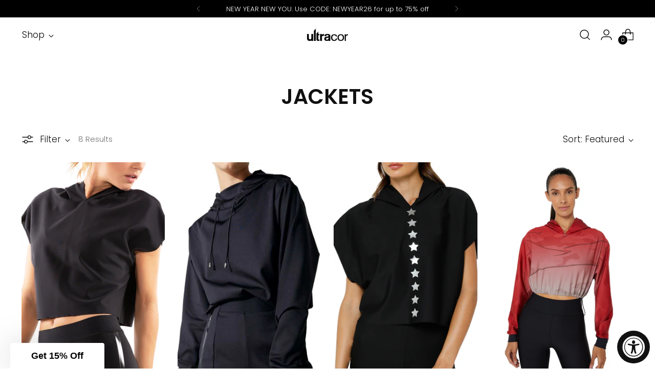

--- FILE ---
content_type: text/html; charset=utf-8
request_url: https://www.ultracor.com/collections/jackets
body_size: 44133
content:
<!doctype html>

<!--
  ___                 ___           ___           ___
       /  /\                     /__/\         /  /\         /  /\
      /  /:/_                    \  \:\       /  /:/        /  /::\
     /  /:/ /\  ___     ___       \  \:\     /  /:/        /  /:/\:\
    /  /:/ /:/ /__/\   /  /\  ___  \  \:\   /  /:/  ___   /  /:/  \:\
   /__/:/ /:/  \  \:\ /  /:/ /__/\  \__\:\ /__/:/  /  /\ /__/:/ \__\:\
   \  \:\/:/    \  \:\  /:/  \  \:\ /  /:/ \  \:\ /  /:/ \  \:\ /  /:/
    \  \::/      \  \:\/:/    \  \:\  /:/   \  \:\  /:/   \  \:\  /:/
     \  \:\       \  \::/      \  \:\/:/     \  \:\/:/     \  \:\/:/
      \  \:\       \__\/        \  \::/       \  \::/       \  \::/
       \__\/                     \__\/         \__\/         \__\/

  --------------------------------------------------------------------
  #  Stiletto v2.2.2
  #  Documentation: https://fluorescent.co/help/stiletto/
  #  Purchase: https://themes.shopify.com/themes/stiletto/
  #  A product by Fluorescent: https://fluorescent.co/
  --------------------------------------------------------------------
-->

<html class="no-js" lang="en" style="--announcement-height: 1px;">
  <head>
    <script type="text/javascript">
  var _learnq = _learnq || [];
  (function() {
      var b = document.createElement("script"); b.type = "text/javascript"; b.async = true;
      b.src = "//a.klaviyo.com/media/js/analytics/klaviyo.js"; var a = document.getElementsByTagName("script")[0];
      a.parentNode.insertBefore(b, a);
  })();
</script>

    <meta charset="UTF-8">
    <meta http-equiv="X-UA-Compatible" content="IE=edge,chrome=1">
    <meta name="viewport" content="width=device-width,initial-scale=1">
    




  <meta name="description" content="Ultracor">



    <link rel="canonical" href="https://www.ultracor.com/collections/jackets">
    <link rel="preconnect" href="https://cdn.shopify.com" crossorigin><link rel="shortcut icon" href="//www.ultracor.com/cdn/shop/files/Logo_Black.png?crop=center&height=32&v=1671736036&width=32" type="image/png"><title>Jackets
&ndash; Ultracor</title>

    





  
  




<meta property="og:url" content="https://www.ultracor.com/collections/jackets">
<meta property="og:site_name" content="Ultracor">
<meta property="og:type" content="website">
<meta property="og:title" content="Jackets">
<meta property="og:description" content="Ultracor">
<meta property="og:image" content="http://www.ultracor.com/cdn/shop/files/Logo_White_a5dcf311-e07d-4672-bfaf-4a7b6aed9581_1200x628_pad_fff.png?v=1675245960">
<meta property="og:image:secure_url" content="https://www.ultracor.com/cdn/shop/files/Logo_White_a5dcf311-e07d-4672-bfaf-4a7b6aed9581_1200x628_pad_fff.png?v=1675245960">



<meta name="twitter:title" content="Jackets">
<meta name="twitter:description" content="Ultracor">
<meta name="twitter:card" content="summary_large_image">
<meta name="twitter:image" content="https://www.ultracor.com/cdn/shop/files/Logo_White_a5dcf311-e07d-4672-bfaf-4a7b6aed9581_1200x628_pad_fff.png?v=1675245960">
<meta name="twitter:image:width" content="480">
<meta name="twitter:image:height" content="480">


    <script>
  console.log('Stiletto v2.2.2 by Fluorescent');

  document.documentElement.className = document.documentElement.className.replace('no-js', '');
  if (window.matchMedia(`(prefers-reduced-motion: reduce)`) === true || window.matchMedia(`(prefers-reduced-motion: reduce)`).matches === true) {
    document.documentElement.classList.add('prefers-reduced-motion');
  } else {
    document.documentElement.classList.add('do-anim');
  }

  window.theme = {
    version: 'v2.2.2',
    themeName: 'Stiletto',
    moneyFormat: "\u003cspan class=money\u003e${{amount_no_decimals}}\u003c\/span\u003e",
    strings: {
      name: "Ultracor",
      accessibility: {
        play_video: "Play",
        pause_video: "Pause",
        range_lower: "Lower",
        range_upper: "Upper"
      },
      product: {
        no_shipping_rates: "Shipping rate unavailable",
        country_placeholder: "Country\/Region",
        review: "Write a review"
      },
      products: {
        product: {
          unavailable: "Unavailable",
          unitPrice: "Unit price",
          unitPriceSeparator: "per",
          sku: "SKU"
        }
      },
      cart: {
        editCartNote: "Edit order notes",
        addCartNote: "Add order notes",
        quantityError: "You have the maximum number of this product in your cart"
      },
      pagination: {
        viewing: "You’re viewing {{ of }} of {{ total }}",
        products: "products",
        results: "results"
      }
    },
    routes: {
      root: "/",
      cart: {
        base: "/cart",
        add: "/cart/add",
        change: "/cart/change",
        update: "/cart/update",
        clear: "/cart/clear",
        // Manual routes until Shopify adds support
        shipping: "/cart/shipping_rates",
      },
      // Manual routes until Shopify adds support
      products: "/products",
      productRecommendations: "/recommendations/products",
      predictive_search_url: '/search/suggest',
    },
    icons: {
      chevron: "\u003cspan class=\"icon icon-new icon-chevron \"\u003e\n  \u003csvg viewBox=\"0 0 24 24\" fill=\"none\" xmlns=\"http:\/\/www.w3.org\/2000\/svg\" role=\"presentation\"\u003e\u003cpath d=\"M1.875 7.438 12 17.563 22.125 7.438\" stroke=\"currentColor\" stroke-width=\"2\"\/\u003e\u003c\/svg\u003e\n\u003c\/span\u003e\n\n",
      close: "\u003cspan class=\"icon icon-new icon-close \"\u003e\n  \u003csvg viewBox=\"0 0 24 24\" fill=\"none\" xmlns=\"http:\/\/www.w3.org\/2000\/svg\" role=\"presentation\"\u003e\u003cpath d=\"M2.66 1.34 2 .68.68 2l.66.66 1.32-1.32zm18.68 21.32.66.66L23.32 22l-.66-.66-1.32 1.32zm1.32-20 .66-.66L22 .68l-.66.66 1.32 1.32zM1.34 21.34.68 22 2 23.32l.66-.66-1.32-1.32zm0-18.68 10 10 1.32-1.32-10-10-1.32 1.32zm11.32 10 10-10-1.32-1.32-10 10 1.32 1.32zm-1.32-1.32-10 10 1.32 1.32 10-10-1.32-1.32zm0 1.32 10 10 1.32-1.32-10-10-1.32 1.32z\" fill=\"currentColor\"\/\u003e\u003c\/svg\u003e\n\u003c\/span\u003e\n\n",
      zoom: "\u003cspan class=\"icon icon-new icon-zoom \"\u003e\n  \u003csvg viewBox=\"0 0 24 24\" fill=\"none\" xmlns=\"http:\/\/www.w3.org\/2000\/svg\" role=\"presentation\"\u003e\u003cpath d=\"M10.3,19.71c5.21,0,9.44-4.23,9.44-9.44S15.51,.83,10.3,.83,.86,5.05,.86,10.27s4.23,9.44,9.44,9.44Z\" fill=\"none\" stroke=\"currentColor\" stroke-linecap=\"round\" stroke-miterlimit=\"10\" stroke-width=\"1.63\"\/\u003e\n          \u003cpath d=\"M5.05,10.27H15.54\" fill=\"none\" stroke=\"currentColor\" stroke-miterlimit=\"10\" stroke-width=\"1.63\"\/\u003e\n          \u003cpath class=\"cross-up\" d=\"M10.3,5.02V15.51\" fill=\"none\" stroke=\"currentColor\" stroke-miterlimit=\"10\" stroke-width=\"1.63\"\/\u003e\n          \u003cpath d=\"M16.92,16.9l6.49,6.49\" fill=\"none\" stroke=\"currentColor\" stroke-miterlimit=\"10\" stroke-width=\"1.63\"\/\u003e\u003c\/svg\u003e\n\u003c\/span\u003e\n\n"
    },
    coreData: {
      n: "Stiletto",
      v: "v2.2.2",
    }
  }

  
</script>

    <style>
  @font-face {
  font-family: Poppins;
  font-weight: 700;
  font-style: normal;
  font-display: swap;
  src: url("//www.ultracor.com/cdn/fonts/poppins/poppins_n7.56758dcf284489feb014a026f3727f2f20a54626.woff2") format("woff2"),
       url("//www.ultracor.com/cdn/fonts/poppins/poppins_n7.f34f55d9b3d3205d2cd6f64955ff4b36f0cfd8da.woff") format("woff");
}

  @font-face {
  font-family: Poppins;
  font-weight: 600;
  font-style: normal;
  font-display: swap;
  src: url("//www.ultracor.com/cdn/fonts/poppins/poppins_n6.aa29d4918bc243723d56b59572e18228ed0786f6.woff2") format("woff2"),
       url("//www.ultracor.com/cdn/fonts/poppins/poppins_n6.5f815d845fe073750885d5b7e619ee00e8111208.woff") format("woff");
}

  @font-face {
  font-family: Poppins;
  font-weight: 300;
  font-style: normal;
  font-display: swap;
  src: url("//www.ultracor.com/cdn/fonts/poppins/poppins_n3.05f58335c3209cce17da4f1f1ab324ebe2982441.woff2") format("woff2"),
       url("//www.ultracor.com/cdn/fonts/poppins/poppins_n3.6971368e1f131d2c8ff8e3a44a36b577fdda3ff5.woff") format("woff");
}

  @font-face {
  font-family: Poppins;
  font-weight: 300;
  font-style: normal;
  font-display: swap;
  src: url("//www.ultracor.com/cdn/fonts/poppins/poppins_n3.05f58335c3209cce17da4f1f1ab324ebe2982441.woff2") format("woff2"),
       url("//www.ultracor.com/cdn/fonts/poppins/poppins_n3.6971368e1f131d2c8ff8e3a44a36b577fdda3ff5.woff") format("woff");
}

  @font-face {
  font-family: Poppins;
  font-weight: 600;
  font-style: normal;
  font-display: swap;
  src: url("//www.ultracor.com/cdn/fonts/poppins/poppins_n6.aa29d4918bc243723d56b59572e18228ed0786f6.woff2") format("woff2"),
       url("//www.ultracor.com/cdn/fonts/poppins/poppins_n6.5f815d845fe073750885d5b7e619ee00e8111208.woff") format("woff");
}

  @font-face {
  font-family: Poppins;
  font-weight: 300;
  font-style: italic;
  font-display: swap;
  src: url("//www.ultracor.com/cdn/fonts/poppins/poppins_i3.8536b4423050219f608e17f134fe9ea3b01ed890.woff2") format("woff2"),
       url("//www.ultracor.com/cdn/fonts/poppins/poppins_i3.0f4433ada196bcabf726ed78f8e37e0995762f7f.woff") format("woff");
}

  @font-face {
  font-family: Poppins;
  font-weight: 600;
  font-style: italic;
  font-display: swap;
  src: url("//www.ultracor.com/cdn/fonts/poppins/poppins_i6.bb8044d6203f492888d626dafda3c2999253e8e9.woff2") format("woff2"),
       url("//www.ultracor.com/cdn/fonts/poppins/poppins_i6.e233dec1a61b1e7dead9f920159eda42280a02c3.woff") format("woff");
}


  :root {
    --color-text: #111111;
    --color-text-8-percent: rgba(17, 17, 17, 0.08);  
    --color-text-alpha: rgba(17, 17, 17, 0.35);
    --color-text-meta: rgba(17, 17, 17, 0.6);
    --color-text-link: #000000;
    --color-text-error: #D02F2E;
    --color-text-success: #478947;

    --color-background: #ffffff;
    --color-background-semi-transparent-80: rgba(255, 255, 255, 0.8);
    --color-background-semi-transparent-90: rgba(255, 255, 255, 0.9);

    --color-background-transparent: rgba(255, 255, 255, 0);
    --color-border: #aaaaaa;
    --color-border-meta: rgba(170, 170, 170, 0.6);
    --color-overlay: rgba(0, 0, 0, 0.7);

    --color-background-meta: #f5f5f5;
    --color-background-meta-alpha: rgba(245, 245, 245, 0.6);
    --color-background-darker-meta: #e8e8e8;
    --color-background-darker-meta-alpha: rgba(232, 232, 232, 0.6);
    --color-background-placeholder: #e8e8e8;
    --color-background-placeholder-lighter: #f0f0f0;
    --color-foreground-placeholder: rgba(17, 17, 17, 0.4);

    --color-border-input: #aaaaaa;
    --color-border-input-alpha: rgba(170, 170, 170, 0.25);
    --color-text-input: #111111;
    --color-text-input-alpha: rgba(17, 17, 17, 0.04);

    --color-text-button: #ffffff;

    --color-background-button: #111111;
    --color-background-button-alpha: rgba(17, 17, 17, 0.6);
    --color-background-outline-button-alpha: rgba(17, 17, 17, 0.1);
    --color-background-button-hover: #444444;

    --color-icon: rgba(17, 17, 17, 0.4);
    --color-icon-darker: rgba(17, 17, 17, 0.6);

    --color-text-sale-badge: #C31818;
    --color-background-sold-badge: #414141;
    --color-text-sold-badge: #ffffff;

    --color-text-header: #000000;
    --color-text-header-half-transparent: rgba(0, 0, 0, 0.5);

    --color-background-header: #ffffff;
    --color-background-header-transparent: rgba(255, 255, 255, 0);
    --color-icon-header: #000000;
    --color-shadow-header: rgba(0, 0, 0, 0.15);

    --color-background-footer: #000000;
    --color-text-footer: #ffffff;
    --color-text-footer-subdued: rgba(255, 255, 255, 0.7);

    --color-products-sale-price: #C31818;
    --color-products-rating-star: #000000;

    --color-products-stock-good: #3C9342;
    --color-products-stock-medium: #A77A06;
    --color-products-stock-bad: #A70100;
    --color-products-stock-bad: #A70100;

    --font-logo: Poppins, sans-serif;
    --font-logo-weight: 700;
    --font-logo-style: normal;
    --logo-text-transform: uppercase;
    --logo-letter-spacing: 0.0em;

    --font-heading: Poppins, sans-serif;
    --font-heading-weight: 600;
    --font-heading-style: normal;
    --font-heading-text-transform: uppercase;
    --font-heading-base-letter-spacing: 0.0em;
    --font-heading-base-size: 41px;

    --font-body: Poppins, sans-serif;
    --font-body-weight: 300;
    --font-body-style: normal;
    --font-body-italic: italic;
    --font-body-bold-weight: 600;
    --font-body-base-letter-spacing: 0.0em;
    --font-body-base-size: 17px;

    /* Typography */
    --line-height-heading: 1.1;
    --line-height-subheading: 1.33;
    --line-height-body: 1.5;

    --logo-font-size: 
clamp(1.4rem, 1.1513812154696133rem + 1.0607734806629836vw, 2.0rem)
;

    --font-size-navigation-base: 17px;
    --font-navigation-base-letter-spacing: -0.005em;
    --font-navigation-base-text-transform: none;

    --font-size-heading-display-1: 
clamp(2.92125rem, 2.5389986187845306rem + 1.630939226519337vw, 3.84375rem)
;
    --font-size-heading-display-2: 
clamp(2.5960175rem, 2.2563234392265192rem + 1.4493613259668507vw, 3.4158125rem)
;
    --font-size-heading-display-3: 
clamp(2.2719535rem, 1.9746638591160222rem + 1.2684358011049723vw, 2.9894125rem)
;
    --font-size-heading-1-base: 
clamp(1.9475rem, 1.6926657458563537rem + 1.087292817679558vw, 2.5625rem)
;
    --font-size-heading-2-base: 
clamp(1.7040625rem, 1.4810825276243094rem + 0.9513812154696133vw, 2.2421875rem)
;
    --font-size-heading-3-base: 
clamp(1.460625rem, 1.2694993093922653rem + 0.8154696132596685vw, 1.921875rem)
;
    --font-size-heading-4-base: 
clamp(1.1353925rem, 0.9868241298342542rem + 0.6338917127071823vw, 1.4939375rem)
;
    --font-size-heading-5-base: 
clamp(0.97375rem, 0.8463328729281768rem + 0.543646408839779vw, 1.28125rem)
;
    --font-size-heading-6-base: 
clamp(0.81016rem, 0.7041489502762431rem + 0.4523138121546961vw, 1.066rem)
;
    --font-size-body-400: 
clamp(1.68161875rem, 1.6449448895027625rem + 0.15647513812154695vw, 1.770125rem)
;
    --font-size-body-350: 
clamp(1.569578125rem, 1.535347720994475rem + 0.14604972375690609vw, 1.6521875rem)
;
    --font-size-body-300: 
clamp(1.4575375rem, 1.4257505524861878rem + 0.1356243093922652vw, 1.53425rem)
;
    --font-size-body-250: 
clamp(1.345496875rem, 1.3161533839779005rem + 0.1251988950276243vw, 1.4163125rem)
;
    --font-size-body-200: 
clamp(1.23345625rem, 1.2065562154696132rem + 0.11477348066298342vw, 1.298375rem)
;
    --font-size-body-150: 
clamp(1.121415625rem, 1.096959046961326rem + 0.10434806629834253vw, 1.1804375rem)
;
    --font-size-body-100: 
clamp(1.009375rem, 0.9873618784530387rem + 0.09392265193370165vw, 1.0625rem)
;
    --font-size-body-75: 
clamp(0.896325rem, 0.8767773480662984rem + 0.08340331491712707vw, 0.9435rem)
;
    --font-size-body-60: 
clamp(0.829908125rem, 0.8118089364640884rem + 0.07722320441988952vw, 0.8735875rem)
;
    --font-size-body-50: 
clamp(0.784284375rem, 0.7671801795580111rem + 0.0729779005524862vw, 0.8255625rem)
;
    --font-size-body-25: 
clamp(0.72876875rem, 0.7128752762430939rem + 0.0678121546961326vw, 0.767125rem)
;
    --font-size-body-20: 
clamp(0.67224375rem, 0.6575830110497237rem + 0.06255248618784531vw, 0.707625rem)
;

    /* Buttons */
    
      --button-padding-multiplier: 1;
      --font-size-button: var(--font-size-body-50);
      --font-size-button-x-small: var(--font-size-body-25);
    

    --font-button-text-transform: uppercase;
    --button-letter-spacing: 0.05em;
    --line-height-button: 1.45;

    /* Product badges */
    
      --font-size-product-badge: var(--font-size-body-20);
    

    --font-product-badge-text-transform: uppercase;

    /* Product listing titles */
    
      --font-size-listing-title: var(--font-size-body-100);
    

    --font-product-listing-title-text-transform: none;
    --font-product-listing-title-base-letter-spacing: 0.05em;

    /* Shopify pay specific */
    --payment-terms-background-color: #f5f5f5;
  }

  @supports not (font-size: clamp(10px, 3.3vw, 20px)) {
    :root {
      --logo-font-size: 
1.7rem
;
      --font-size-heading-display-1: 
3.3825rem
;
      --font-size-heading-display-2: 
3.005915rem
;
      --font-size-heading-display-3: 
2.630683rem
;
      --font-size-heading-1-base: 
2.255rem
;
      --font-size-heading-2-base: 
1.973125rem
;
      --font-size-heading-3-base: 
1.69125rem
;
      --font-size-heading-4-base: 
1.314665rem
;
      --font-size-heading-5-base: 
1.1275rem
;
      --font-size-heading-6-base: 
0.93808rem
;
      --font-size-body-400: 
1.725871875rem
;
      --font-size-body-350: 
1.6108828125rem
;
      --font-size-body-300: 
1.49589375rem
;
      --font-size-body-250: 
1.3809046875rem
;
      --font-size-body-200: 
1.265915625rem
;
      --font-size-body-150: 
1.1509265625rem
;
      --font-size-body-100: 
1.0359375rem
;
      --font-size-body-75: 
0.9199125rem
;
      --font-size-body-60: 
0.8517478125rem
;
      --font-size-body-50: 
0.8049234375rem
;
      --font-size-body-25: 
0.747946875rem
;
      --font-size-body-20: 
0.689934375rem
;
    }
  }.product-badge[data-handle="responsible"]{
        color: #3C9342;
      }
    
.product-badge[data-handle="best-seller"]{
        color: #7e6b45;
      }
    
.product-badge[data-handle="new"]{
        color: #000000;
      }
    

</style>

<script>
  flu = window.flu || {};
  flu.chunks = {
    photoswipe: "//www.ultracor.com/cdn/shop/t/98/assets/photoswipe-chunk.js?v=5630051195468424621693392720",
    swiper: "//www.ultracor.com/cdn/shop/t/98/assets/swiper-chunk.js?v=73725226959832986321693392720",
    nouislider: "//www.ultracor.com/cdn/shop/t/98/assets/nouislider-chunk.js?v=119160367387469102641693392720",
    polyfillInert: "//www.ultracor.com/cdn/shop/t/98/assets/polyfill-inert-chunk.js?v=9775187524458939151693392720",
    polyfillResizeObserver: "//www.ultracor.com/cdn/shop/t/98/assets/polyfill-resize-observer-chunk.js?v=49253094118087005231693392720",
  };
</script>



<script type="module" src="//www.ultracor.com/cdn/shop/t/98/assets/theme.js?v=180418683626602551231694007353"></script>







<meta name="viewport" content="width=device-width,initial-scale=1">
<script defer>
  var defineVH = function () {
    document.documentElement.style.setProperty('--vh', window.innerHeight * 0.01 + 'px');
  };
  window.addEventListener('resize', defineVH);
  window.addEventListener('orientationchange', defineVH);
  defineVH();
</script>

<link href="//www.ultracor.com/cdn/shop/t/98/assets/theme.css?v=84733297401135848641693994291" rel="stylesheet" type="text/css" media="all" />
<link href="//www.ultracor.com/cdn/shop/t/98/assets/custom.css?v=34854123962028072811731417478" rel="stylesheet" type="text/css" media="all" />
<script>window.performance && window.performance.mark && window.performance.mark('shopify.content_for_header.start');</script><meta name="google-site-verification" content="tWLyiTmjygtdA1OUY9whI1yGU16rG7YyXEvKC_8Fcx4">
<meta name="google-site-verification" content="RpQ_kf9FsHpt5TDbt7JdtY6o9t79e0yAWzPzageijVw">
<meta name="facebook-domain-verification" content="1r0u1wlytdiic5ii0k19zc7ojcpkt0">
<meta name="facebook-domain-verification" content="jmpa88355j9m68oyasfm914h2hrs5h">
<meta name="google-site-verification" content="BRMF0QtIkZbR6xnbPmrxckxanRETWBOPY1s5uOuTdE8">
<meta name="google-site-verification" content="rdDutf4c1i8b0rsRJ8UMXER0g6uXtNKWTMUEgqQ9SbI">
<meta id="shopify-digital-wallet" name="shopify-digital-wallet" content="/16774165/digital_wallets/dialog">
<meta name="shopify-checkout-api-token" content="759796357544bc44f942b875a3970e62">
<link rel="alternate" type="application/atom+xml" title="Feed" href="/collections/jackets.atom" />
<link rel="alternate" type="application/json+oembed" href="https://www.ultracor.com/collections/jackets.oembed">
<script async="async" src="/checkouts/internal/preloads.js?locale=en-US"></script>
<link rel="preconnect" href="https://shop.app" crossorigin="anonymous">
<script async="async" src="https://shop.app/checkouts/internal/preloads.js?locale=en-US&shop_id=16774165" crossorigin="anonymous"></script>
<script id="apple-pay-shop-capabilities" type="application/json">{"shopId":16774165,"countryCode":"US","currencyCode":"USD","merchantCapabilities":["supports3DS"],"merchantId":"gid:\/\/shopify\/Shop\/16774165","merchantName":"Ultracor","requiredBillingContactFields":["postalAddress","email","phone"],"requiredShippingContactFields":["postalAddress","email","phone"],"shippingType":"shipping","supportedNetworks":["visa","masterCard","amex","discover","elo","jcb"],"total":{"type":"pending","label":"Ultracor","amount":"1.00"},"shopifyPaymentsEnabled":true,"supportsSubscriptions":true}</script>
<script id="shopify-features" type="application/json">{"accessToken":"759796357544bc44f942b875a3970e62","betas":["rich-media-storefront-analytics"],"domain":"www.ultracor.com","predictiveSearch":true,"shopId":16774165,"locale":"en"}</script>
<script>var Shopify = Shopify || {};
Shopify.shop = "ultracoractive.myshopify.com";
Shopify.locale = "en";
Shopify.currency = {"active":"USD","rate":"1.0"};
Shopify.country = "US";
Shopify.theme = {"name":"Latest-sws-Stiletto - V2.2.2","id":122563395686,"schema_name":"Stiletto","schema_version":"2.2.2","theme_store_id":1621,"role":"main"};
Shopify.theme.handle = "null";
Shopify.theme.style = {"id":null,"handle":null};
Shopify.cdnHost = "www.ultracor.com/cdn";
Shopify.routes = Shopify.routes || {};
Shopify.routes.root = "/";</script>
<script type="module">!function(o){(o.Shopify=o.Shopify||{}).modules=!0}(window);</script>
<script>!function(o){function n(){var o=[];function n(){o.push(Array.prototype.slice.apply(arguments))}return n.q=o,n}var t=o.Shopify=o.Shopify||{};t.loadFeatures=n(),t.autoloadFeatures=n()}(window);</script>
<script>
  window.ShopifyPay = window.ShopifyPay || {};
  window.ShopifyPay.apiHost = "shop.app\/pay";
  window.ShopifyPay.redirectState = null;
</script>
<script id="shop-js-analytics" type="application/json">{"pageType":"collection"}</script>
<script defer="defer" async type="module" src="//www.ultracor.com/cdn/shopifycloud/shop-js/modules/v2/client.init-shop-cart-sync_IZsNAliE.en.esm.js"></script>
<script defer="defer" async type="module" src="//www.ultracor.com/cdn/shopifycloud/shop-js/modules/v2/chunk.common_0OUaOowp.esm.js"></script>
<script type="module">
  await import("//www.ultracor.com/cdn/shopifycloud/shop-js/modules/v2/client.init-shop-cart-sync_IZsNAliE.en.esm.js");
await import("//www.ultracor.com/cdn/shopifycloud/shop-js/modules/v2/chunk.common_0OUaOowp.esm.js");

  window.Shopify.SignInWithShop?.initShopCartSync?.({"fedCMEnabled":true,"windoidEnabled":true});

</script>
<script>
  window.Shopify = window.Shopify || {};
  if (!window.Shopify.featureAssets) window.Shopify.featureAssets = {};
  window.Shopify.featureAssets['shop-js'] = {"shop-cart-sync":["modules/v2/client.shop-cart-sync_DLOhI_0X.en.esm.js","modules/v2/chunk.common_0OUaOowp.esm.js"],"init-fed-cm":["modules/v2/client.init-fed-cm_C6YtU0w6.en.esm.js","modules/v2/chunk.common_0OUaOowp.esm.js"],"shop-button":["modules/v2/client.shop-button_BCMx7GTG.en.esm.js","modules/v2/chunk.common_0OUaOowp.esm.js"],"shop-cash-offers":["modules/v2/client.shop-cash-offers_BT26qb5j.en.esm.js","modules/v2/chunk.common_0OUaOowp.esm.js","modules/v2/chunk.modal_CGo_dVj3.esm.js"],"init-windoid":["modules/v2/client.init-windoid_B9PkRMql.en.esm.js","modules/v2/chunk.common_0OUaOowp.esm.js"],"init-shop-email-lookup-coordinator":["modules/v2/client.init-shop-email-lookup-coordinator_DZkqjsbU.en.esm.js","modules/v2/chunk.common_0OUaOowp.esm.js"],"shop-toast-manager":["modules/v2/client.shop-toast-manager_Di2EnuM7.en.esm.js","modules/v2/chunk.common_0OUaOowp.esm.js"],"shop-login-button":["modules/v2/client.shop-login-button_BtqW_SIO.en.esm.js","modules/v2/chunk.common_0OUaOowp.esm.js","modules/v2/chunk.modal_CGo_dVj3.esm.js"],"avatar":["modules/v2/client.avatar_BTnouDA3.en.esm.js"],"pay-button":["modules/v2/client.pay-button_CWa-C9R1.en.esm.js","modules/v2/chunk.common_0OUaOowp.esm.js"],"init-shop-cart-sync":["modules/v2/client.init-shop-cart-sync_IZsNAliE.en.esm.js","modules/v2/chunk.common_0OUaOowp.esm.js"],"init-customer-accounts":["modules/v2/client.init-customer-accounts_DenGwJTU.en.esm.js","modules/v2/client.shop-login-button_BtqW_SIO.en.esm.js","modules/v2/chunk.common_0OUaOowp.esm.js","modules/v2/chunk.modal_CGo_dVj3.esm.js"],"init-shop-for-new-customer-accounts":["modules/v2/client.init-shop-for-new-customer-accounts_JdHXxpS9.en.esm.js","modules/v2/client.shop-login-button_BtqW_SIO.en.esm.js","modules/v2/chunk.common_0OUaOowp.esm.js","modules/v2/chunk.modal_CGo_dVj3.esm.js"],"init-customer-accounts-sign-up":["modules/v2/client.init-customer-accounts-sign-up_D6__K_p8.en.esm.js","modules/v2/client.shop-login-button_BtqW_SIO.en.esm.js","modules/v2/chunk.common_0OUaOowp.esm.js","modules/v2/chunk.modal_CGo_dVj3.esm.js"],"checkout-modal":["modules/v2/client.checkout-modal_C_ZQDY6s.en.esm.js","modules/v2/chunk.common_0OUaOowp.esm.js","modules/v2/chunk.modal_CGo_dVj3.esm.js"],"shop-follow-button":["modules/v2/client.shop-follow-button_XetIsj8l.en.esm.js","modules/v2/chunk.common_0OUaOowp.esm.js","modules/v2/chunk.modal_CGo_dVj3.esm.js"],"lead-capture":["modules/v2/client.lead-capture_DvA72MRN.en.esm.js","modules/v2/chunk.common_0OUaOowp.esm.js","modules/v2/chunk.modal_CGo_dVj3.esm.js"],"shop-login":["modules/v2/client.shop-login_ClXNxyh6.en.esm.js","modules/v2/chunk.common_0OUaOowp.esm.js","modules/v2/chunk.modal_CGo_dVj3.esm.js"],"payment-terms":["modules/v2/client.payment-terms_CNlwjfZz.en.esm.js","modules/v2/chunk.common_0OUaOowp.esm.js","modules/v2/chunk.modal_CGo_dVj3.esm.js"]};
</script>
<script>(function() {
  var isLoaded = false;
  function asyncLoad() {
    if (isLoaded) return;
    isLoaded = true;
    var urls = ["https:\/\/intg.snapchat.com\/shopify\/shopify-scevent.js?id=8ada5dbf-ec56-46e7-8641-6ab07de9e157\u0026shop=ultracoractive.myshopify.com","https:\/\/bingshoppingtool-t2app-prod.trafficmanager.net\/uet\/tracking_script?shop=ultracoractive.myshopify.com","https:\/\/shy.elfsight.com\/p\/platform.js?shop=ultracoractive.myshopify.com","https:\/\/wiser.expertvillagemedia.com\/assets\/js\/wiser_script.js?shop=ultracoractive.myshopify.com","https:\/\/cdn.nmgassets.com\/FL0EUQG68IBP.js?shop=ultracoractive.myshopify.com","https:\/\/hello.zonos.com\/shop-duty-tax\/hello.js?1655315646538\u0026shop=ultracoractive.myshopify.com","\/\/cdn.shopify.com\/s\/files\/1\/0875\/2064\/files\/easyvideo-1.0.0.js?shop=ultracoractive.myshopify.com","https:\/\/cdn.nfcube.com\/instafeed-ee1397daff018b271dc1ea6ff228e9c4.js?shop=ultracoractive.myshopify.com","https:\/\/shopify-widget.route.com\/shopify.widget.js?shop=ultracoractive.myshopify.com","https:\/\/cdn.hextom.com\/js\/quickannouncementbar.js?shop=ultracoractive.myshopify.com"];
    for (var i = 0; i < urls.length; i++) {
      var s = document.createElement('script');
      s.type = 'text/javascript';
      s.async = true;
      s.src = urls[i];
      var x = document.getElementsByTagName('script')[0];
      x.parentNode.insertBefore(s, x);
    }
  };
  if(window.attachEvent) {
    window.attachEvent('onload', asyncLoad);
  } else {
    window.addEventListener('load', asyncLoad, false);
  }
})();</script>
<script id="__st">var __st={"a":16774165,"offset":-28800,"reqid":"8e49e155-2ad8-49c2-a280-80c439465bdb-1768540505","pageurl":"www.ultracor.com\/collections\/jackets","u":"e5e9b0f39ec3","p":"collection","rtyp":"collection","rid":264700231782};</script>
<script>window.ShopifyPaypalV4VisibilityTracking = true;</script>
<script id="captcha-bootstrap">!function(){'use strict';const t='contact',e='account',n='new_comment',o=[[t,t],['blogs',n],['comments',n],[t,'customer']],c=[[e,'customer_login'],[e,'guest_login'],[e,'recover_customer_password'],[e,'create_customer']],r=t=>t.map((([t,e])=>`form[action*='/${t}']:not([data-nocaptcha='true']) input[name='form_type'][value='${e}']`)).join(','),a=t=>()=>t?[...document.querySelectorAll(t)].map((t=>t.form)):[];function s(){const t=[...o],e=r(t);return a(e)}const i='password',u='form_key',d=['recaptcha-v3-token','g-recaptcha-response','h-captcha-response',i],f=()=>{try{return window.sessionStorage}catch{return}},m='__shopify_v',_=t=>t.elements[u];function p(t,e,n=!1){try{const o=window.sessionStorage,c=JSON.parse(o.getItem(e)),{data:r}=function(t){const{data:e,action:n}=t;return t[m]||n?{data:e,action:n}:{data:t,action:n}}(c);for(const[e,n]of Object.entries(r))t.elements[e]&&(t.elements[e].value=n);n&&o.removeItem(e)}catch(o){console.error('form repopulation failed',{error:o})}}const l='form_type',E='cptcha';function T(t){t.dataset[E]=!0}const w=window,h=w.document,L='Shopify',v='ce_forms',y='captcha';let A=!1;((t,e)=>{const n=(g='f06e6c50-85a8-45c8-87d0-21a2b65856fe',I='https://cdn.shopify.com/shopifycloud/storefront-forms-hcaptcha/ce_storefront_forms_captcha_hcaptcha.v1.5.2.iife.js',D={infoText:'Protected by hCaptcha',privacyText:'Privacy',termsText:'Terms'},(t,e,n)=>{const o=w[L][v],c=o.bindForm;if(c)return c(t,g,e,D).then(n);var r;o.q.push([[t,g,e,D],n]),r=I,A||(h.body.append(Object.assign(h.createElement('script'),{id:'captcha-provider',async:!0,src:r})),A=!0)});var g,I,D;w[L]=w[L]||{},w[L][v]=w[L][v]||{},w[L][v].q=[],w[L][y]=w[L][y]||{},w[L][y].protect=function(t,e){n(t,void 0,e),T(t)},Object.freeze(w[L][y]),function(t,e,n,w,h,L){const[v,y,A,g]=function(t,e,n){const i=e?o:[],u=t?c:[],d=[...i,...u],f=r(d),m=r(i),_=r(d.filter((([t,e])=>n.includes(e))));return[a(f),a(m),a(_),s()]}(w,h,L),I=t=>{const e=t.target;return e instanceof HTMLFormElement?e:e&&e.form},D=t=>v().includes(t);t.addEventListener('submit',(t=>{const e=I(t);if(!e)return;const n=D(e)&&!e.dataset.hcaptchaBound&&!e.dataset.recaptchaBound,o=_(e),c=g().includes(e)&&(!o||!o.value);(n||c)&&t.preventDefault(),c&&!n&&(function(t){try{if(!f())return;!function(t){const e=f();if(!e)return;const n=_(t);if(!n)return;const o=n.value;o&&e.removeItem(o)}(t);const e=Array.from(Array(32),(()=>Math.random().toString(36)[2])).join('');!function(t,e){_(t)||t.append(Object.assign(document.createElement('input'),{type:'hidden',name:u})),t.elements[u].value=e}(t,e),function(t,e){const n=f();if(!n)return;const o=[...t.querySelectorAll(`input[type='${i}']`)].map((({name:t})=>t)),c=[...d,...o],r={};for(const[a,s]of new FormData(t).entries())c.includes(a)||(r[a]=s);n.setItem(e,JSON.stringify({[m]:1,action:t.action,data:r}))}(t,e)}catch(e){console.error('failed to persist form',e)}}(e),e.submit())}));const S=(t,e)=>{t&&!t.dataset[E]&&(n(t,e.some((e=>e===t))),T(t))};for(const o of['focusin','change'])t.addEventListener(o,(t=>{const e=I(t);D(e)&&S(e,y())}));const B=e.get('form_key'),M=e.get(l),P=B&&M;t.addEventListener('DOMContentLoaded',(()=>{const t=y();if(P)for(const e of t)e.elements[l].value===M&&p(e,B);[...new Set([...A(),...v().filter((t=>'true'===t.dataset.shopifyCaptcha))])].forEach((e=>S(e,t)))}))}(h,new URLSearchParams(w.location.search),n,t,e,['guest_login'])})(!0,!0)}();</script>
<script integrity="sha256-4kQ18oKyAcykRKYeNunJcIwy7WH5gtpwJnB7kiuLZ1E=" data-source-attribution="shopify.loadfeatures" defer="defer" src="//www.ultracor.com/cdn/shopifycloud/storefront/assets/storefront/load_feature-a0a9edcb.js" crossorigin="anonymous"></script>
<script crossorigin="anonymous" defer="defer" src="//www.ultracor.com/cdn/shopifycloud/storefront/assets/shopify_pay/storefront-65b4c6d7.js?v=20250812"></script>
<script data-source-attribution="shopify.dynamic_checkout.dynamic.init">var Shopify=Shopify||{};Shopify.PaymentButton=Shopify.PaymentButton||{isStorefrontPortableWallets:!0,init:function(){window.Shopify.PaymentButton.init=function(){};var t=document.createElement("script");t.src="https://www.ultracor.com/cdn/shopifycloud/portable-wallets/latest/portable-wallets.en.js",t.type="module",document.head.appendChild(t)}};
</script>
<script data-source-attribution="shopify.dynamic_checkout.buyer_consent">
  function portableWalletsHideBuyerConsent(e){var t=document.getElementById("shopify-buyer-consent"),n=document.getElementById("shopify-subscription-policy-button");t&&n&&(t.classList.add("hidden"),t.setAttribute("aria-hidden","true"),n.removeEventListener("click",e))}function portableWalletsShowBuyerConsent(e){var t=document.getElementById("shopify-buyer-consent"),n=document.getElementById("shopify-subscription-policy-button");t&&n&&(t.classList.remove("hidden"),t.removeAttribute("aria-hidden"),n.addEventListener("click",e))}window.Shopify?.PaymentButton&&(window.Shopify.PaymentButton.hideBuyerConsent=portableWalletsHideBuyerConsent,window.Shopify.PaymentButton.showBuyerConsent=portableWalletsShowBuyerConsent);
</script>
<script data-source-attribution="shopify.dynamic_checkout.cart.bootstrap">document.addEventListener("DOMContentLoaded",(function(){function t(){return document.querySelector("shopify-accelerated-checkout-cart, shopify-accelerated-checkout")}if(t())Shopify.PaymentButton.init();else{new MutationObserver((function(e,n){t()&&(Shopify.PaymentButton.init(),n.disconnect())})).observe(document.body,{childList:!0,subtree:!0})}}));
</script>
<link id="shopify-accelerated-checkout-styles" rel="stylesheet" media="screen" href="https://www.ultracor.com/cdn/shopifycloud/portable-wallets/latest/accelerated-checkout-backwards-compat.css" crossorigin="anonymous">
<style id="shopify-accelerated-checkout-cart">
        #shopify-buyer-consent {
  margin-top: 1em;
  display: inline-block;
  width: 100%;
}

#shopify-buyer-consent.hidden {
  display: none;
}

#shopify-subscription-policy-button {
  background: none;
  border: none;
  padding: 0;
  text-decoration: underline;
  font-size: inherit;
  cursor: pointer;
}

#shopify-subscription-policy-button::before {
  box-shadow: none;
}

      </style>

<script>window.performance && window.performance.mark && window.performance.mark('shopify.content_for_header.end');</script>
    <!-- Google tag (gtag.js) -->
<script async src="https://www.googletagmanager.com/gtag/js?id=G-N28DL51ZWX"></script>
<script>
  window.dataLayer = window.dataLayer || [];
  function gtag(){dataLayer.push(arguments);}
  gtag('js', new Date());
  gtag('config', 'G-N28DL51ZWX');
</script>
  <!-- BEGIN app block: shopify://apps/maxbundle/blocks/app-embed/469560a3-d600-4f5e-a767-2a4cdaceacca -->





<script>
  
      window.mbBundleMetadata = [];
  
</script>





<script>
  window.mbCollectionIds = "";

  function loadScript(url) {
      var script = document.createElement('script');
      script.type = 'module';
      script.src = url;
      var head = document.getElementsByTagName('head')[0];
      head.appendChild(script);
  }
    const cx_bundle_url = 'https://bundle.codexade.com';
    //const cx_bundle_url = 'https://bundle-v2.1.test';
    let bundleurl = `${cx_bundle_url}/build/assets/cx_bundles_shopify.js?shop=www.ultracor.com&v=${Math.random() * 100000 | 0}`
    loadScript(bundleurl);
</script>

<script>
  
      window.mbCustomizerMetadata = "";
  
</script>

<script>
  
      window.mbSettingsMetadata = "";
  
</script>

<script type="application/json" id="max_bundle_product_json">
    null
</script>


<!-- END app block --><!-- BEGIN app block: shopify://apps/klaviyo-email-marketing-sms/blocks/klaviyo-onsite-embed/2632fe16-c075-4321-a88b-50b567f42507 -->












  <script async src="https://static.klaviyo.com/onsite/js/LF2txh/klaviyo.js?company_id=LF2txh"></script>
  <script>!function(){if(!window.klaviyo){window._klOnsite=window._klOnsite||[];try{window.klaviyo=new Proxy({},{get:function(n,i){return"push"===i?function(){var n;(n=window._klOnsite).push.apply(n,arguments)}:function(){for(var n=arguments.length,o=new Array(n),w=0;w<n;w++)o[w]=arguments[w];var t="function"==typeof o[o.length-1]?o.pop():void 0,e=new Promise((function(n){window._klOnsite.push([i].concat(o,[function(i){t&&t(i),n(i)}]))}));return e}}})}catch(n){window.klaviyo=window.klaviyo||[],window.klaviyo.push=function(){var n;(n=window._klOnsite).push.apply(n,arguments)}}}}();</script>

  




  <script>
    window.klaviyoReviewsProductDesignMode = false
  </script>







<!-- END app block --><!-- BEGIN app block: shopify://apps/simprosys-google-shopping-feed/blocks/core_settings_block/1f0b859e-9fa6-4007-97e8-4513aff5ff3b --><!-- BEGIN: GSF App Core Tags & Scripts by Simprosys Google Shopping Feed -->









<!-- END: GSF App Core Tags & Scripts by Simprosys Google Shopping Feed -->
<!-- END app block --><link href="https://cdn.shopify.com/extensions/019b4a86-cc84-7937-8523-253fd01357a3/cx-bundle-product-disount-68/assets/mb_bundle.css" rel="stylesheet" type="text/css" media="all">
<script src="https://cdn.shopify.com/extensions/019a0131-ca1b-7172-a6b1-2fadce39ca6e/accessibly-28/assets/acc-main.js" type="text/javascript" defer="defer"></script>
<link href="https://monorail-edge.shopifysvc.com" rel="dns-prefetch">
<script>(function(){if ("sendBeacon" in navigator && "performance" in window) {try {var session_token_from_headers = performance.getEntriesByType('navigation')[0].serverTiming.find(x => x.name == '_s').description;} catch {var session_token_from_headers = undefined;}var session_cookie_matches = document.cookie.match(/_shopify_s=([^;]*)/);var session_token_from_cookie = session_cookie_matches && session_cookie_matches.length === 2 ? session_cookie_matches[1] : "";var session_token = session_token_from_headers || session_token_from_cookie || "";function handle_abandonment_event(e) {var entries = performance.getEntries().filter(function(entry) {return /monorail-edge.shopifysvc.com/.test(entry.name);});if (!window.abandonment_tracked && entries.length === 0) {window.abandonment_tracked = true;var currentMs = Date.now();var navigation_start = performance.timing.navigationStart;var payload = {shop_id: 16774165,url: window.location.href,navigation_start,duration: currentMs - navigation_start,session_token,page_type: "collection"};window.navigator.sendBeacon("https://monorail-edge.shopifysvc.com/v1/produce", JSON.stringify({schema_id: "online_store_buyer_site_abandonment/1.1",payload: payload,metadata: {event_created_at_ms: currentMs,event_sent_at_ms: currentMs}}));}}window.addEventListener('pagehide', handle_abandonment_event);}}());</script>
<script id="web-pixels-manager-setup">(function e(e,d,r,n,o){if(void 0===o&&(o={}),!Boolean(null===(a=null===(i=window.Shopify)||void 0===i?void 0:i.analytics)||void 0===a?void 0:a.replayQueue)){var i,a;window.Shopify=window.Shopify||{};var t=window.Shopify;t.analytics=t.analytics||{};var s=t.analytics;s.replayQueue=[],s.publish=function(e,d,r){return s.replayQueue.push([e,d,r]),!0};try{self.performance.mark("wpm:start")}catch(e){}var l=function(){var e={modern:/Edge?\/(1{2}[4-9]|1[2-9]\d|[2-9]\d{2}|\d{4,})\.\d+(\.\d+|)|Firefox\/(1{2}[4-9]|1[2-9]\d|[2-9]\d{2}|\d{4,})\.\d+(\.\d+|)|Chrom(ium|e)\/(9{2}|\d{3,})\.\d+(\.\d+|)|(Maci|X1{2}).+ Version\/(15\.\d+|(1[6-9]|[2-9]\d|\d{3,})\.\d+)([,.]\d+|)( \(\w+\)|)( Mobile\/\w+|) Safari\/|Chrome.+OPR\/(9{2}|\d{3,})\.\d+\.\d+|(CPU[ +]OS|iPhone[ +]OS|CPU[ +]iPhone|CPU IPhone OS|CPU iPad OS)[ +]+(15[._]\d+|(1[6-9]|[2-9]\d|\d{3,})[._]\d+)([._]\d+|)|Android:?[ /-](13[3-9]|1[4-9]\d|[2-9]\d{2}|\d{4,})(\.\d+|)(\.\d+|)|Android.+Firefox\/(13[5-9]|1[4-9]\d|[2-9]\d{2}|\d{4,})\.\d+(\.\d+|)|Android.+Chrom(ium|e)\/(13[3-9]|1[4-9]\d|[2-9]\d{2}|\d{4,})\.\d+(\.\d+|)|SamsungBrowser\/([2-9]\d|\d{3,})\.\d+/,legacy:/Edge?\/(1[6-9]|[2-9]\d|\d{3,})\.\d+(\.\d+|)|Firefox\/(5[4-9]|[6-9]\d|\d{3,})\.\d+(\.\d+|)|Chrom(ium|e)\/(5[1-9]|[6-9]\d|\d{3,})\.\d+(\.\d+|)([\d.]+$|.*Safari\/(?![\d.]+ Edge\/[\d.]+$))|(Maci|X1{2}).+ Version\/(10\.\d+|(1[1-9]|[2-9]\d|\d{3,})\.\d+)([,.]\d+|)( \(\w+\)|)( Mobile\/\w+|) Safari\/|Chrome.+OPR\/(3[89]|[4-9]\d|\d{3,})\.\d+\.\d+|(CPU[ +]OS|iPhone[ +]OS|CPU[ +]iPhone|CPU IPhone OS|CPU iPad OS)[ +]+(10[._]\d+|(1[1-9]|[2-9]\d|\d{3,})[._]\d+)([._]\d+|)|Android:?[ /-](13[3-9]|1[4-9]\d|[2-9]\d{2}|\d{4,})(\.\d+|)(\.\d+|)|Mobile Safari.+OPR\/([89]\d|\d{3,})\.\d+\.\d+|Android.+Firefox\/(13[5-9]|1[4-9]\d|[2-9]\d{2}|\d{4,})\.\d+(\.\d+|)|Android.+Chrom(ium|e)\/(13[3-9]|1[4-9]\d|[2-9]\d{2}|\d{4,})\.\d+(\.\d+|)|Android.+(UC? ?Browser|UCWEB|U3)[ /]?(15\.([5-9]|\d{2,})|(1[6-9]|[2-9]\d|\d{3,})\.\d+)\.\d+|SamsungBrowser\/(5\.\d+|([6-9]|\d{2,})\.\d+)|Android.+MQ{2}Browser\/(14(\.(9|\d{2,})|)|(1[5-9]|[2-9]\d|\d{3,})(\.\d+|))(\.\d+|)|K[Aa][Ii]OS\/(3\.\d+|([4-9]|\d{2,})\.\d+)(\.\d+|)/},d=e.modern,r=e.legacy,n=navigator.userAgent;return n.match(d)?"modern":n.match(r)?"legacy":"unknown"}(),u="modern"===l?"modern":"legacy",c=(null!=n?n:{modern:"",legacy:""})[u],f=function(e){return[e.baseUrl,"/wpm","/b",e.hashVersion,"modern"===e.buildTarget?"m":"l",".js"].join("")}({baseUrl:d,hashVersion:r,buildTarget:u}),m=function(e){var d=e.version,r=e.bundleTarget,n=e.surface,o=e.pageUrl,i=e.monorailEndpoint;return{emit:function(e){var a=e.status,t=e.errorMsg,s=(new Date).getTime(),l=JSON.stringify({metadata:{event_sent_at_ms:s},events:[{schema_id:"web_pixels_manager_load/3.1",payload:{version:d,bundle_target:r,page_url:o,status:a,surface:n,error_msg:t},metadata:{event_created_at_ms:s}}]});if(!i)return console&&console.warn&&console.warn("[Web Pixels Manager] No Monorail endpoint provided, skipping logging."),!1;try{return self.navigator.sendBeacon.bind(self.navigator)(i,l)}catch(e){}var u=new XMLHttpRequest;try{return u.open("POST",i,!0),u.setRequestHeader("Content-Type","text/plain"),u.send(l),!0}catch(e){return console&&console.warn&&console.warn("[Web Pixels Manager] Got an unhandled error while logging to Monorail."),!1}}}}({version:r,bundleTarget:l,surface:e.surface,pageUrl:self.location.href,monorailEndpoint:e.monorailEndpoint});try{o.browserTarget=l,function(e){var d=e.src,r=e.async,n=void 0===r||r,o=e.onload,i=e.onerror,a=e.sri,t=e.scriptDataAttributes,s=void 0===t?{}:t,l=document.createElement("script"),u=document.querySelector("head"),c=document.querySelector("body");if(l.async=n,l.src=d,a&&(l.integrity=a,l.crossOrigin="anonymous"),s)for(var f in s)if(Object.prototype.hasOwnProperty.call(s,f))try{l.dataset[f]=s[f]}catch(e){}if(o&&l.addEventListener("load",o),i&&l.addEventListener("error",i),u)u.appendChild(l);else{if(!c)throw new Error("Did not find a head or body element to append the script");c.appendChild(l)}}({src:f,async:!0,onload:function(){if(!function(){var e,d;return Boolean(null===(d=null===(e=window.Shopify)||void 0===e?void 0:e.analytics)||void 0===d?void 0:d.initialized)}()){var d=window.webPixelsManager.init(e)||void 0;if(d){var r=window.Shopify.analytics;r.replayQueue.forEach((function(e){var r=e[0],n=e[1],o=e[2];d.publishCustomEvent(r,n,o)})),r.replayQueue=[],r.publish=d.publishCustomEvent,r.visitor=d.visitor,r.initialized=!0}}},onerror:function(){return m.emit({status:"failed",errorMsg:"".concat(f," has failed to load")})},sri:function(e){var d=/^sha384-[A-Za-z0-9+/=]+$/;return"string"==typeof e&&d.test(e)}(c)?c:"",scriptDataAttributes:o}),m.emit({status:"loading"})}catch(e){m.emit({status:"failed",errorMsg:(null==e?void 0:e.message)||"Unknown error"})}}})({shopId: 16774165,storefrontBaseUrl: "https://www.ultracor.com",extensionsBaseUrl: "https://extensions.shopifycdn.com/cdn/shopifycloud/web-pixels-manager",monorailEndpoint: "https://monorail-edge.shopifysvc.com/unstable/produce_batch",surface: "storefront-renderer",enabledBetaFlags: ["2dca8a86"],webPixelsConfigList: [{"id":"1641349222","configuration":"{\"accountID\":\"LF2txh\",\"webPixelConfig\":\"eyJlbmFibGVBZGRlZFRvQ2FydEV2ZW50cyI6IHRydWV9\"}","eventPayloadVersion":"v1","runtimeContext":"STRICT","scriptVersion":"524f6c1ee37bacdca7657a665bdca589","type":"APP","apiClientId":123074,"privacyPurposes":["ANALYTICS","MARKETING"],"dataSharingAdjustments":{"protectedCustomerApprovalScopes":["read_customer_address","read_customer_email","read_customer_name","read_customer_personal_data","read_customer_phone"]}},{"id":"1144848486","configuration":"{\"account_ID\":\"51037\",\"google_analytics_tracking_tag\":\"1\",\"measurement_id\":\"2\",\"api_secret\":\"3\",\"shop_settings\":\"{\\\"custom_pixel_script\\\":\\\"https:\\\\\\\/\\\\\\\/storage.googleapis.com\\\\\\\/gsf-scripts\\\\\\\/custom-pixels\\\\\\\/ultracoractive.js\\\"}\"}","eventPayloadVersion":"v1","runtimeContext":"LAX","scriptVersion":"c6b888297782ed4a1cba19cda43d6625","type":"APP","apiClientId":1558137,"privacyPurposes":[],"dataSharingAdjustments":{"protectedCustomerApprovalScopes":["read_customer_address","read_customer_email","read_customer_name","read_customer_personal_data","read_customer_phone"]}},{"id":"978387046","configuration":"{\"campaignID\":\"38889\",\"externalExecutionURL\":\"https:\/\/engine.saasler.com\/api\/v1\/webhook_executions\/33da7dc773723c27a7121dcb3dbe55ba\"}","eventPayloadVersion":"v1","runtimeContext":"STRICT","scriptVersion":"d289952681696d6386fe08be0081117b","type":"APP","apiClientId":3546795,"privacyPurposes":[],"dataSharingAdjustments":{"protectedCustomerApprovalScopes":["read_customer_email","read_customer_personal_data"]}},{"id":"347406438","configuration":"{\"config\":\"{\\\"pixel_id\\\":\\\"AW-797342486\\\",\\\"target_country\\\":\\\"US\\\",\\\"gtag_events\\\":[{\\\"type\\\":\\\"search\\\",\\\"action_label\\\":\\\"AW-797342486\\\/E4QKCMCD140CEJb2mfwC\\\"},{\\\"type\\\":\\\"begin_checkout\\\",\\\"action_label\\\":\\\"AW-797342486\\\/A2MqCL2D140CEJb2mfwC\\\"},{\\\"type\\\":\\\"view_item\\\",\\\"action_label\\\":[\\\"AW-797342486\\\/08IkCLeD140CEJb2mfwC\\\",\\\"MC-4BHPSZNQMR\\\"]},{\\\"type\\\":\\\"purchase\\\",\\\"action_label\\\":[\\\"AW-797342486\\\/fYGRCLSD140CEJb2mfwC\\\",\\\"MC-4BHPSZNQMR\\\"]},{\\\"type\\\":\\\"page_view\\\",\\\"action_label\\\":[\\\"AW-797342486\\\/iCC0CLGD140CEJb2mfwC\\\",\\\"MC-4BHPSZNQMR\\\"]},{\\\"type\\\":\\\"add_payment_info\\\",\\\"action_label\\\":\\\"AW-797342486\\\/QQQBCMOD140CEJb2mfwC\\\"},{\\\"type\\\":\\\"add_to_cart\\\",\\\"action_label\\\":\\\"AW-797342486\\\/KAdZCLqD140CEJb2mfwC\\\"}],\\\"enable_monitoring_mode\\\":false}\"}","eventPayloadVersion":"v1","runtimeContext":"OPEN","scriptVersion":"b2a88bafab3e21179ed38636efcd8a93","type":"APP","apiClientId":1780363,"privacyPurposes":[],"dataSharingAdjustments":{"protectedCustomerApprovalScopes":["read_customer_address","read_customer_email","read_customer_name","read_customer_personal_data","read_customer_phone"]}},{"id":"315359334","configuration":"{\"pixelCode\":\"BUE76M98QSGCOILPLA0G\"}","eventPayloadVersion":"v1","runtimeContext":"STRICT","scriptVersion":"22e92c2ad45662f435e4801458fb78cc","type":"APP","apiClientId":4383523,"privacyPurposes":["ANALYTICS","MARKETING","SALE_OF_DATA"],"dataSharingAdjustments":{"protectedCustomerApprovalScopes":["read_customer_address","read_customer_email","read_customer_name","read_customer_personal_data","read_customer_phone"]}},{"id":"147882086","configuration":"{\"pixel_id\":\"368382890570338\",\"pixel_type\":\"facebook_pixel\",\"metaapp_system_user_token\":\"-\"}","eventPayloadVersion":"v1","runtimeContext":"OPEN","scriptVersion":"ca16bc87fe92b6042fbaa3acc2fbdaa6","type":"APP","apiClientId":2329312,"privacyPurposes":["ANALYTICS","MARKETING","SALE_OF_DATA"],"dataSharingAdjustments":{"protectedCustomerApprovalScopes":["read_customer_address","read_customer_email","read_customer_name","read_customer_personal_data","read_customer_phone"]}},{"id":"52363366","configuration":"{\"tagID\":\"2613210184230\"}","eventPayloadVersion":"v1","runtimeContext":"STRICT","scriptVersion":"18031546ee651571ed29edbe71a3550b","type":"APP","apiClientId":3009811,"privacyPurposes":["ANALYTICS","MARKETING","SALE_OF_DATA"],"dataSharingAdjustments":{"protectedCustomerApprovalScopes":["read_customer_address","read_customer_email","read_customer_name","read_customer_personal_data","read_customer_phone"]}},{"id":"62128230","eventPayloadVersion":"v1","runtimeContext":"LAX","scriptVersion":"1","type":"CUSTOM","privacyPurposes":["MARKETING"],"name":"Meta pixel (migrated)"},{"id":"shopify-app-pixel","configuration":"{}","eventPayloadVersion":"v1","runtimeContext":"STRICT","scriptVersion":"0450","apiClientId":"shopify-pixel","type":"APP","privacyPurposes":["ANALYTICS","MARKETING"]},{"id":"shopify-custom-pixel","eventPayloadVersion":"v1","runtimeContext":"LAX","scriptVersion":"0450","apiClientId":"shopify-pixel","type":"CUSTOM","privacyPurposes":["ANALYTICS","MARKETING"]}],isMerchantRequest: false,initData: {"shop":{"name":"Ultracor","paymentSettings":{"currencyCode":"USD"},"myshopifyDomain":"ultracoractive.myshopify.com","countryCode":"US","storefrontUrl":"https:\/\/www.ultracor.com"},"customer":null,"cart":null,"checkout":null,"productVariants":[],"purchasingCompany":null},},"https://www.ultracor.com/cdn","fcfee988w5aeb613cpc8e4bc33m6693e112",{"modern":"","legacy":""},{"shopId":"16774165","storefrontBaseUrl":"https:\/\/www.ultracor.com","extensionBaseUrl":"https:\/\/extensions.shopifycdn.com\/cdn\/shopifycloud\/web-pixels-manager","surface":"storefront-renderer","enabledBetaFlags":"[\"2dca8a86\"]","isMerchantRequest":"false","hashVersion":"fcfee988w5aeb613cpc8e4bc33m6693e112","publish":"custom","events":"[[\"page_viewed\",{}],[\"collection_viewed\",{\"collection\":{\"id\":\"264700231782\",\"title\":\"Jackets\",\"productVariants\":[{\"price\":{\"amount\":325.0,\"currencyCode\":\"USD\"},\"product\":{\"title\":\"Essential Lux Sparrow Sleeveless Hoodie\",\"vendor\":\"Adjustment Vendor\",\"id\":\"6717713481830\",\"untranslatedTitle\":\"Essential Lux Sparrow Sleeveless Hoodie\",\"url\":\"\/products\/essential-lux-sparrow-sleeveless-hoodie\",\"type\":\"Hoodie\"},\"id\":\"39611672854630\",\"image\":{\"src\":\"\/\/www.ultracor.com\/cdn\/shop\/products\/Ultracor625efcec047332625efcec0494a.69289279625efcec0494a.jpg?v=1675203132\"},\"sku\":\"A220ES210LUXNNEROXXS\",\"title\":\"NERO \/ XXS\",\"untranslatedTitle\":\"NERO \/ XXS\"},{\"price\":{\"amount\":350.0,\"currencyCode\":\"USD\"},\"product\":{\"title\":\"Lux Essential Lynx Pull Over Hoodie\",\"vendor\":\"Adjustment Vendor\",\"id\":\"6677537325158\",\"untranslatedTitle\":\"Lux Essential Lynx Pull Over Hoodie\",\"url\":\"\/products\/essential-lynx-pull-over-hoodie\",\"type\":\"Hoodie\"},\"id\":\"39523363291238\",\"image\":{\"src\":\"\/\/www.ultracor.com\/cdn\/shop\/products\/Ultracor63374de188447363374de1884ce.3432219463374de1884ce.jpg?v=1664568850\"},\"sku\":\"A320ES208LUXNNERONEXXS\",\"title\":\"NERONE \/ XXS\",\"untranslatedTitle\":\"NERONE \/ XXS\"},{\"price\":{\"amount\":325.0,\"currencyCode\":\"USD\"},\"product\":{\"title\":\"Lux Essential Walk of Fame Sparrow Hoodie\",\"vendor\":\"Ultracor\",\"id\":\"4867576627302\",\"untranslatedTitle\":\"Lux Essential Walk of Fame Sparrow Hoodie\",\"url\":\"\/products\/walk-of-fame-sparrow-hoodie\",\"type\":\"Hoodie\"},\"id\":\"31923548717158\",\"image\":{\"src\":\"\/\/www.ultracor.com\/cdn\/shop\/products\/walkoffame_0000_walk-fame-hoodie-silver-frontt.jpg?v=1680728748\"},\"sku\":\"A620WF210LUXBNESILXXS\",\"title\":\"NERO\/SILVER \/ XXS\",\"untranslatedTitle\":\"NERO\/SILVER \/ XXS\"},{\"price\":{\"amount\":113.0,\"currencyCode\":\"USD\"},\"product\":{\"title\":\"Get It Fast Ombred Camo Pyxis Hoodie - CRNBRY\",\"vendor\":\"Ultracor\",\"id\":\"6808024907878\",\"untranslatedTitle\":\"Get It Fast Ombred Camo Pyxis Hoodie - CRNBRY\",\"url\":\"\/products\/ombred-camo-pyxis-hoodie-crnbry\",\"type\":\"Hoodie\"},\"id\":\"39881484173414\",\"image\":{\"src\":\"\/\/www.ultracor.com\/cdn\/shop\/products\/OmbreCamo-Cranberry_0004_OmbreCamo_red_7547_794a18f5-72b7-4588-af97-69bc2b1f33be.jpg?v=1664870765\"},\"sku\":\"A422OC224SLKNCRNBRYS\",\"title\":\"CRNBRY \/ S\",\"untranslatedTitle\":\"CRNBRY \/ S\"},{\"price\":{\"amount\":475.0,\"currencyCode\":\"USD\"},\"product\":{\"title\":\"ICON SERPENT AIR JACKET\",\"vendor\":\"Ultracor\",\"id\":\"6846530453606\",\"untranslatedTitle\":\"ICON SERPENT AIR JACKET\",\"url\":\"\/products\/icon-serpent-air-jacket\",\"type\":\"Jacket\"},\"id\":\"40028177858662\",\"image\":{\"src\":\"\/\/www.ultracor.com\/cdn\/shop\/products\/EcommPhotos_IconSerpent__0000s_0002_S23_Lookbook_UCSerpent_0578.jpg?v=1675707024\"},\"sku\":\"A123US403SLKBELCTBLU\/SLVRXXS\",\"title\":\"ELECTRIC BLUE\/SILVER \/ XXS\",\"untranslatedTitle\":\"ELECTRIC BLUE\/SILVER \/ XXS\"},{\"price\":{\"amount\":450.0,\"currencyCode\":\"USD\"},\"product\":{\"title\":\"SILVER SERPENT AIR JACKET LUX\",\"vendor\":\"Ultracor\",\"id\":\"6846530322534\",\"untranslatedTitle\":\"SILVER SERPENT AIR JACKET LUX\",\"url\":\"\/products\/uc-serpent-air-jacket-lux\",\"type\":\"Jacket\"},\"id\":\"40028175564902\",\"image\":{\"src\":\"\/\/www.ultracor.com\/cdn\/shop\/products\/EcommPhotos_SilverSerpent__0000s_0000_S23_Lookbook_UCSerpent2_0601.jpg?v=1675705780\"},\"sku\":\"A123US403LUXBNER\/SILXXS\",\"title\":\"NERO\/SILVER \/ XXS\",\"untranslatedTitle\":\"NERO\/SILVER \/ XXS\"},{\"price\":{\"amount\":149.0,\"currencyCode\":\"USD\"},\"product\":{\"title\":\"Get It Fast Rebel Cheetah Bionic Jacket\",\"vendor\":\"Ultracor\",\"id\":\"6868984004710\",\"untranslatedTitle\":\"Get It Fast Rebel Cheetah Bionic Jacket\",\"url\":\"\/products\/get-it-fast-rebel-cheetah-bionic-jacket\",\"type\":\"Jacket\"},\"id\":\"40179674611814\",\"image\":{\"src\":\"\/\/www.ultracor.com\/cdn\/shop\/files\/RebelCheetah_0005_RebelCheetah7274copy_80a3120e-7836-4cc4-bb20-e2ac69448ad0.jpg?v=1689716484\"},\"sku\":\"A422RC401SLKNBLUSTMS\",\"title\":\"Blue\/Storm \/ S\",\"untranslatedTitle\":\"Blue\/Storm \/ S\"},{\"price\":{\"amount\":562.0,\"currencyCode\":\"USD\"},\"product\":{\"title\":\"Heart Sprung Swarovski Lynx Hoodie\",\"vendor\":\"Ultracor\",\"id\":\"7832594186342\",\"untranslatedTitle\":\"Heart Sprung Swarovski Lynx Hoodie\",\"url\":\"\/products\/heart-sprung-swarovski-lynx-hoodie\",\"type\":\"Zip Hoodie\"},\"id\":\"44298565812326\",\"image\":{\"src\":\"\/\/www.ultracor.com\/cdn\/shop\/files\/Correct3_4Body1.png?v=1767209978\"},\"sku\":\"A422HSS209LUXSPNRO\/GLDXS\",\"title\":\"NRO\/GLD \/ XS\",\"untranslatedTitle\":\"NRO\/GLD \/ XS\"}]}}]]"});</script><script>
  window.ShopifyAnalytics = window.ShopifyAnalytics || {};
  window.ShopifyAnalytics.meta = window.ShopifyAnalytics.meta || {};
  window.ShopifyAnalytics.meta.currency = 'USD';
  var meta = {"products":[{"id":6717713481830,"gid":"gid:\/\/shopify\/Product\/6717713481830","vendor":"Adjustment Vendor","type":"Hoodie","handle":"essential-lux-sparrow-sleeveless-hoodie","variants":[{"id":39611672854630,"price":32500,"name":"Essential Lux Sparrow Sleeveless Hoodie - NERO \/ XXS","public_title":"NERO \/ XXS","sku":"A220ES210LUXNNEROXXS"},{"id":39611672887398,"price":32500,"name":"Essential Lux Sparrow Sleeveless Hoodie - NERO \/ XS","public_title":"NERO \/ XS","sku":"A220ES210LUXNNEROXS"},{"id":39611672920166,"price":32500,"name":"Essential Lux Sparrow Sleeveless Hoodie - NERO \/ S","public_title":"NERO \/ S","sku":"A220ES210LUXNNEROS"},{"id":39611672952934,"price":32500,"name":"Essential Lux Sparrow Sleeveless Hoodie - NERO \/ M","public_title":"NERO \/ M","sku":"A220ES210LUXNNEROM"},{"id":39611672985702,"price":32500,"name":"Essential Lux Sparrow Sleeveless Hoodie - NERO \/ L","public_title":"NERO \/ L","sku":"A220ES210LUXNNEROL"},{"id":39611673018470,"price":32500,"name":"Essential Lux Sparrow Sleeveless Hoodie - NERO \/ XL","public_title":"NERO \/ XL","sku":"A220ES210LUXNNEROXL"}],"remote":false},{"id":6677537325158,"gid":"gid:\/\/shopify\/Product\/6677537325158","vendor":"Adjustment Vendor","type":"Hoodie","handle":"essential-lynx-pull-over-hoodie","variants":[{"id":39523363291238,"price":35000,"name":"Lux Essential Lynx Pull Over Hoodie - NERONE \/ XXS","public_title":"NERONE \/ XXS","sku":"A320ES208LUXNNERONEXXS"},{"id":39523363324006,"price":35000,"name":"Lux Essential Lynx Pull Over Hoodie - NERONE \/ XS","public_title":"NERONE \/ XS","sku":"A320ES208LUXNNERONEXS"},{"id":39523363356774,"price":35000,"name":"Lux Essential Lynx Pull Over Hoodie - NERONE \/ S","public_title":"NERONE \/ S","sku":"A320ES208LUXNNERONES"},{"id":39523363389542,"price":35000,"name":"Lux Essential Lynx Pull Over Hoodie - NERONE \/ M","public_title":"NERONE \/ M","sku":"A320ES208LUXNNERONEM"},{"id":39523363422310,"price":35000,"name":"Lux Essential Lynx Pull Over Hoodie - NERONE \/ L","public_title":"NERONE \/ L","sku":"A320ES208LUXNNERONEL"},{"id":39523363455078,"price":35000,"name":"Lux Essential Lynx Pull Over Hoodie - NERONE \/ XL","public_title":"NERONE \/ XL","sku":"A320ES208LUXNNERONEXL"}],"remote":false},{"id":4867576627302,"gid":"gid:\/\/shopify\/Product\/4867576627302","vendor":"Ultracor","type":"Hoodie","handle":"walk-of-fame-sparrow-hoodie","variants":[{"id":31923548717158,"price":32500,"name":"Lux Essential Walk of Fame Sparrow Hoodie - NERO\/SILVER \/ XXS","public_title":"NERO\/SILVER \/ XXS","sku":"A620WF210LUXBNESILXXS"},{"id":31923548749926,"price":32500,"name":"Lux Essential Walk of Fame Sparrow Hoodie - NERO\/SILVER \/ XS","public_title":"NERO\/SILVER \/ XS","sku":"A620WF210LUXBNESILXS"},{"id":31923548782694,"price":32500,"name":"Lux Essential Walk of Fame Sparrow Hoodie - NERO\/SILVER \/ S","public_title":"NERO\/SILVER \/ S","sku":"A620WF210LUXBNESILS"},{"id":31923548815462,"price":32500,"name":"Lux Essential Walk of Fame Sparrow Hoodie - NERO\/SILVER \/ M","public_title":"NERO\/SILVER \/ M","sku":"A620WF210LUXBNESILM"},{"id":31923548848230,"price":32500,"name":"Lux Essential Walk of Fame Sparrow Hoodie - NERO\/SILVER \/ L","public_title":"NERO\/SILVER \/ L","sku":"A620WF210LUXBNESILL"},{"id":31923548880998,"price":32500,"name":"Lux Essential Walk of Fame Sparrow Hoodie - NERO\/SILVER \/ XL","public_title":"NERO\/SILVER \/ XL","sku":"A620WF210LUXBNESILXL"}],"remote":false},{"id":6808024907878,"gid":"gid:\/\/shopify\/Product\/6808024907878","vendor":"Ultracor","type":"Hoodie","handle":"ombred-camo-pyxis-hoodie-crnbry","variants":[{"id":39881484173414,"price":11300,"name":"Get It Fast Ombred Camo Pyxis Hoodie - CRNBRY - CRNBRY \/ S","public_title":"CRNBRY \/ S","sku":"A422OC224SLKNCRNBRYS"}],"remote":false},{"id":6846530453606,"gid":"gid:\/\/shopify\/Product\/6846530453606","vendor":"Ultracor","type":"Jacket","handle":"icon-serpent-air-jacket","variants":[{"id":40028177858662,"price":47500,"name":"ICON SERPENT AIR JACKET - ELECTRIC BLUE\/SILVER \/ XXS","public_title":"ELECTRIC BLUE\/SILVER \/ XXS","sku":"A123US403SLKBELCTBLU\/SLVRXXS"},{"id":40028177891430,"price":47500,"name":"ICON SERPENT AIR JACKET - ELECTRIC BLUE\/SILVER \/ XS","public_title":"ELECTRIC BLUE\/SILVER \/ XS","sku":"A123US403SLKBELCTBLU\/SLVRXS"},{"id":40028177924198,"price":47500,"name":"ICON SERPENT AIR JACKET - ELECTRIC BLUE\/SILVER \/ S","public_title":"ELECTRIC BLUE\/SILVER \/ S","sku":"A123US403SLKBELCTBLU\/SLVRS"},{"id":40028177956966,"price":47500,"name":"ICON SERPENT AIR JACKET - ELECTRIC BLUE\/SILVER \/ M","public_title":"ELECTRIC BLUE\/SILVER \/ M","sku":"A123US403SLKBELCTBLU\/SLVRM"},{"id":40028177989734,"price":47500,"name":"ICON SERPENT AIR JACKET - ELECTRIC BLUE\/SILVER \/ L","public_title":"ELECTRIC BLUE\/SILVER \/ L","sku":"A123US403SLKBELCTBLU\/SLVRL"},{"id":40028178022502,"price":47500,"name":"ICON SERPENT AIR JACKET - ELECTRIC BLUE\/SILVER \/ XL","public_title":"ELECTRIC BLUE\/SILVER \/ XL","sku":"A123US403SLKBELCTBLU\/SLVRXL"}],"remote":false},{"id":6846530322534,"gid":"gid:\/\/shopify\/Product\/6846530322534","vendor":"Ultracor","type":"Jacket","handle":"uc-serpent-air-jacket-lux","variants":[{"id":40028175564902,"price":45000,"name":"SILVER SERPENT AIR JACKET LUX - NERO\/SILVER \/ XXS","public_title":"NERO\/SILVER \/ XXS","sku":"A123US403LUXBNER\/SILXXS"},{"id":40028175597670,"price":45000,"name":"SILVER SERPENT AIR JACKET LUX - NERO\/SILVER \/ XS","public_title":"NERO\/SILVER \/ XS","sku":"A123US403LUXBNER\/SILXS"},{"id":40028175630438,"price":45000,"name":"SILVER SERPENT AIR JACKET LUX - NERO\/SILVER \/ S","public_title":"NERO\/SILVER \/ S","sku":"A123US403LUXBNER\/SILS"},{"id":40028175663206,"price":45000,"name":"SILVER SERPENT AIR JACKET LUX - NERO\/SILVER \/ M","public_title":"NERO\/SILVER \/ M","sku":"A123US403LUXBNER\/SILM"},{"id":40028175695974,"price":45000,"name":"SILVER SERPENT AIR JACKET LUX - NERO\/SILVER \/ L","public_title":"NERO\/SILVER \/ L","sku":"A123US403LUXBNER\/SILL"},{"id":40028175728742,"price":45000,"name":"SILVER SERPENT AIR JACKET LUX - NERO\/SILVER \/ XL","public_title":"NERO\/SILVER \/ XL","sku":"A123US403LUXBNER\/SILXL"}],"remote":false},{"id":6868984004710,"gid":"gid:\/\/shopify\/Product\/6868984004710","vendor":"Ultracor","type":"Jacket","handle":"get-it-fast-rebel-cheetah-bionic-jacket","variants":[{"id":40179674611814,"price":14900,"name":"Get It Fast Rebel Cheetah Bionic Jacket - Blue\/Storm \/ S","public_title":"Blue\/Storm \/ S","sku":"A422RC401SLKNBLUSTMS"}],"remote":false},{"id":7832594186342,"gid":"gid:\/\/shopify\/Product\/7832594186342","vendor":"Ultracor","type":"Zip Hoodie","handle":"heart-sprung-swarovski-lynx-hoodie","variants":[{"id":44298565812326,"price":56200,"name":"Heart Sprung Swarovski Lynx Hoodie - NRO\/GLD \/ XS","public_title":"NRO\/GLD \/ XS","sku":"A422HSS209LUXSPNRO\/GLDXS"},{"id":44298565845094,"price":56200,"name":"Heart Sprung Swarovski Lynx Hoodie - NRO\/GLD \/ S","public_title":"NRO\/GLD \/ S","sku":"A422HSS209LUXSPNRO\/GLDS"},{"id":44298565877862,"price":56200,"name":"Heart Sprung Swarovski Lynx Hoodie - NRO\/GLD \/ M","public_title":"NRO\/GLD \/ M","sku":"A422HSS209LUXSPNRO\/GLDM"},{"id":44298565910630,"price":56200,"name":"Heart Sprung Swarovski Lynx Hoodie - NRO\/GLD \/ L","public_title":"NRO\/GLD \/ L","sku":"A422HSS209LUXSPNRO\/GLDL"},{"id":44298565943398,"price":56200,"name":"Heart Sprung Swarovski Lynx Hoodie - NRO\/GLD \/ XL","public_title":"NRO\/GLD \/ XL","sku":"A422HSS209LUXSPNRO\/GLDXL"}],"remote":false}],"page":{"pageType":"collection","resourceType":"collection","resourceId":264700231782,"requestId":"8e49e155-2ad8-49c2-a280-80c439465bdb-1768540505"}};
  for (var attr in meta) {
    window.ShopifyAnalytics.meta[attr] = meta[attr];
  }
</script>
<script class="analytics">
  (function () {
    var customDocumentWrite = function(content) {
      var jquery = null;

      if (window.jQuery) {
        jquery = window.jQuery;
      } else if (window.Checkout && window.Checkout.$) {
        jquery = window.Checkout.$;
      }

      if (jquery) {
        jquery('body').append(content);
      }
    };

    var hasLoggedConversion = function(token) {
      if (token) {
        return document.cookie.indexOf('loggedConversion=' + token) !== -1;
      }
      return false;
    }

    var setCookieIfConversion = function(token) {
      if (token) {
        var twoMonthsFromNow = new Date(Date.now());
        twoMonthsFromNow.setMonth(twoMonthsFromNow.getMonth() + 2);

        document.cookie = 'loggedConversion=' + token + '; expires=' + twoMonthsFromNow;
      }
    }

    var trekkie = window.ShopifyAnalytics.lib = window.trekkie = window.trekkie || [];
    if (trekkie.integrations) {
      return;
    }
    trekkie.methods = [
      'identify',
      'page',
      'ready',
      'track',
      'trackForm',
      'trackLink'
    ];
    trekkie.factory = function(method) {
      return function() {
        var args = Array.prototype.slice.call(arguments);
        args.unshift(method);
        trekkie.push(args);
        return trekkie;
      };
    };
    for (var i = 0; i < trekkie.methods.length; i++) {
      var key = trekkie.methods[i];
      trekkie[key] = trekkie.factory(key);
    }
    trekkie.load = function(config) {
      trekkie.config = config || {};
      trekkie.config.initialDocumentCookie = document.cookie;
      var first = document.getElementsByTagName('script')[0];
      var script = document.createElement('script');
      script.type = 'text/javascript';
      script.onerror = function(e) {
        var scriptFallback = document.createElement('script');
        scriptFallback.type = 'text/javascript';
        scriptFallback.onerror = function(error) {
                var Monorail = {
      produce: function produce(monorailDomain, schemaId, payload) {
        var currentMs = new Date().getTime();
        var event = {
          schema_id: schemaId,
          payload: payload,
          metadata: {
            event_created_at_ms: currentMs,
            event_sent_at_ms: currentMs
          }
        };
        return Monorail.sendRequest("https://" + monorailDomain + "/v1/produce", JSON.stringify(event));
      },
      sendRequest: function sendRequest(endpointUrl, payload) {
        // Try the sendBeacon API
        if (window && window.navigator && typeof window.navigator.sendBeacon === 'function' && typeof window.Blob === 'function' && !Monorail.isIos12()) {
          var blobData = new window.Blob([payload], {
            type: 'text/plain'
          });

          if (window.navigator.sendBeacon(endpointUrl, blobData)) {
            return true;
          } // sendBeacon was not successful

        } // XHR beacon

        var xhr = new XMLHttpRequest();

        try {
          xhr.open('POST', endpointUrl);
          xhr.setRequestHeader('Content-Type', 'text/plain');
          xhr.send(payload);
        } catch (e) {
          console.log(e);
        }

        return false;
      },
      isIos12: function isIos12() {
        return window.navigator.userAgent.lastIndexOf('iPhone; CPU iPhone OS 12_') !== -1 || window.navigator.userAgent.lastIndexOf('iPad; CPU OS 12_') !== -1;
      }
    };
    Monorail.produce('monorail-edge.shopifysvc.com',
      'trekkie_storefront_load_errors/1.1',
      {shop_id: 16774165,
      theme_id: 122563395686,
      app_name: "storefront",
      context_url: window.location.href,
      source_url: "//www.ultracor.com/cdn/s/trekkie.storefront.cd680fe47e6c39ca5d5df5f0a32d569bc48c0f27.min.js"});

        };
        scriptFallback.async = true;
        scriptFallback.src = '//www.ultracor.com/cdn/s/trekkie.storefront.cd680fe47e6c39ca5d5df5f0a32d569bc48c0f27.min.js';
        first.parentNode.insertBefore(scriptFallback, first);
      };
      script.async = true;
      script.src = '//www.ultracor.com/cdn/s/trekkie.storefront.cd680fe47e6c39ca5d5df5f0a32d569bc48c0f27.min.js';
      first.parentNode.insertBefore(script, first);
    };
    trekkie.load(
      {"Trekkie":{"appName":"storefront","development":false,"defaultAttributes":{"shopId":16774165,"isMerchantRequest":null,"themeId":122563395686,"themeCityHash":"8106940242229106587","contentLanguage":"en","currency":"USD"},"isServerSideCookieWritingEnabled":true,"monorailRegion":"shop_domain","enabledBetaFlags":["65f19447"]},"Session Attribution":{},"S2S":{"facebookCapiEnabled":true,"source":"trekkie-storefront-renderer","apiClientId":580111}}
    );

    var loaded = false;
    trekkie.ready(function() {
      if (loaded) return;
      loaded = true;

      window.ShopifyAnalytics.lib = window.trekkie;

      var originalDocumentWrite = document.write;
      document.write = customDocumentWrite;
      try { window.ShopifyAnalytics.merchantGoogleAnalytics.call(this); } catch(error) {};
      document.write = originalDocumentWrite;

      window.ShopifyAnalytics.lib.page(null,{"pageType":"collection","resourceType":"collection","resourceId":264700231782,"requestId":"8e49e155-2ad8-49c2-a280-80c439465bdb-1768540505","shopifyEmitted":true});

      var match = window.location.pathname.match(/checkouts\/(.+)\/(thank_you|post_purchase)/)
      var token = match? match[1]: undefined;
      if (!hasLoggedConversion(token)) {
        setCookieIfConversion(token);
        window.ShopifyAnalytics.lib.track("Viewed Product Category",{"currency":"USD","category":"Collection: jackets","collectionName":"jackets","collectionId":264700231782,"nonInteraction":true},undefined,undefined,{"shopifyEmitted":true});
      }
    });


        var eventsListenerScript = document.createElement('script');
        eventsListenerScript.async = true;
        eventsListenerScript.src = "//www.ultracor.com/cdn/shopifycloud/storefront/assets/shop_events_listener-3da45d37.js";
        document.getElementsByTagName('head')[0].appendChild(eventsListenerScript);

})();</script>
  <script>
  if (!window.ga || (window.ga && typeof window.ga !== 'function')) {
    window.ga = function ga() {
      (window.ga.q = window.ga.q || []).push(arguments);
      if (window.Shopify && window.Shopify.analytics && typeof window.Shopify.analytics.publish === 'function') {
        window.Shopify.analytics.publish("ga_stub_called", {}, {sendTo: "google_osp_migration"});
      }
      console.error("Shopify's Google Analytics stub called with:", Array.from(arguments), "\nSee https://help.shopify.com/manual/promoting-marketing/pixels/pixel-migration#google for more information.");
    };
    if (window.Shopify && window.Shopify.analytics && typeof window.Shopify.analytics.publish === 'function') {
      window.Shopify.analytics.publish("ga_stub_initialized", {}, {sendTo: "google_osp_migration"});
    }
  }
</script>
<script
  defer
  src="https://www.ultracor.com/cdn/shopifycloud/perf-kit/shopify-perf-kit-3.0.3.min.js"
  data-application="storefront-renderer"
  data-shop-id="16774165"
  data-render-region="gcp-us-central1"
  data-page-type="collection"
  data-theme-instance-id="122563395686"
  data-theme-name="Stiletto"
  data-theme-version="2.2.2"
  data-monorail-region="shop_domain"
  data-resource-timing-sampling-rate="10"
  data-shs="true"
  data-shs-beacon="true"
  data-shs-export-with-fetch="true"
  data-shs-logs-sample-rate="1"
  data-shs-beacon-endpoint="https://www.ultracor.com/api/collect"
></script>
</head>

  <body class="template-collection">
    <div class="page">
      
        <div class="active" id="page-transition-overlay"></div>
<script>
  var pageTransitionOverlay = document.getElementById("page-transition-overlay"),
      internalReferrer = document.referrer.includes(document.location.origin),
      winPerf = window.performance,
      navTypeLegacy = winPerf && winPerf.navigation && winPerf.navigation.type,
      navType = winPerf && winPerf.getEntriesByType && winPerf.getEntriesByType("navigation")[0] && winPerf.getEntriesByType("navigation")[0].type;

  if (!internalReferrer || navType !== "navigate" || navTypeLegacy !== 0) {
    
    pageTransitionOverlay.className = "active skip-animation";
    setTimeout(function(){
      pageTransitionOverlay.className = "skip-animation";
      setTimeout(function(){ pageTransitionOverlay.className = ""; }, 1);
    }, 1);
  } else { 
    setTimeout(function(){
      pageTransitionOverlay.className = "";
    }, 500);
  }
</script>

      

      <div class="theme-editor-scroll-offset"></div>

      <div class="header__space" data-header-space></div>

      <!-- BEGIN sections: header-group -->
<div id="shopify-section-sections--14618600734822__announcement-bar" class="shopify-section shopify-section-group-header-group announcement-bar__outer-wrapper"><div
    
    class="announcement-bar"
    data-section-id="sections--14618600734822__announcement-bar"
    data-section-type="announcement-bar"
    data-timing="0"
    data-item-count="4"
    style="
      --color-background: #000000;
      --color-gradient-overlay: #000000;
      --color-gradient-overlay-transparent: rgba(0, 0, 0, 0);
      --color-text: #ffffff;
    "
  >
    <div class="ui-overlap-wrap">
      <div class="ui-overlap">
        <div class="fader left">
          <button
            class="slider-nav-button slider-nav-button-prev"
            title="Previous"
            aria-label="Announcment Slide Navigation"
          >
            <span class="icon icon-new icon-chevron ">
  <svg viewBox="0 0 24 24" fill="none" xmlns="http://www.w3.org/2000/svg" role="presentation"><path d="M1.875 7.438 12 17.563 22.125 7.438" stroke="currentColor" stroke-width="2"/></svg>
</span>

          </button>
        </div>
        <div class="ui-overlap-item-clones" aria-hidden="true">
          <div
        class="announcement-bar__item ff-body fs-body-50 swiper-slide"
        
        data-slide
        
        data-index="0"
      ><div class="announcement-bar__item-inner"><p>Free standard shipping and returns on orders over $350</p>
</div>
      </div><div
        class="announcement-bar__item ff-body fs-body-50 swiper-slide"
        
          inert
        
        data-slide
        
        data-index="1"
      ><div class="announcement-bar__item-inner"><a class="announcement-bar__link color-inherit" href="/collections/new-styles">
              <p>NEW YEAR NEW YOU. Use CODE: NEWYEAR26 for up to 75% off</p>
            </a></div>
      </div><div
        class="announcement-bar__item ff-body fs-body-50 swiper-slide"
        
          inert
        
        data-slide
        
        data-index="2"
      ><div class="announcement-bar__item-inner"><a class="announcement-bar__link color-inherit" href="https://www.ultracor.com/collections/ultracor-x-barbie">
              <p>Now Live: Ultracor x Barbie® Collection – Browse & Shop!</p>
            </a></div>
      </div><div
        class="announcement-bar__item ff-body fs-body-50 swiper-slide"
        
          inert
        
        data-slide
        
        data-index="3"
      ><div class="announcement-bar__item-inner"><a class="announcement-bar__link color-inherit" href="/collections/bundle-highlight">
              <p>Curated Bundles, Save 15% when you bundle up!</p>
            </a></div>
      </div>
        </div>
        <div class="fader right">
          <button
            class="slider-nav-button slider-nav-button-next"
            title="Next"
            aria-label="Announcment Slide Navigation"
          >
            <span class="icon icon-new icon-chevron ">
  <svg viewBox="0 0 24 24" fill="none" xmlns="http://www.w3.org/2000/svg" role="presentation"><path d="M1.875 7.438 12 17.563 22.125 7.438" stroke="currentColor" stroke-width="2"/></svg>
</span>

          </button>
        </div>
      </div>
    </div>
    <div
      class="swiper"
      data-slider
      data-autoplay-enabled="true"
      data-autoplay-delay="4000"
    >
      <div class="swiper-wrapper">
        <div
        class="announcement-bar__item ff-body fs-body-50 swiper-slide"
        
        data-slide
        
        data-index="0"
      ><div class="announcement-bar__item-inner"><p>Free standard shipping and returns on orders over $350</p>
</div>
      </div><div
        class="announcement-bar__item ff-body fs-body-50 swiper-slide"
        
          inert
        
        data-slide
        
        data-index="1"
      ><div class="announcement-bar__item-inner"><a class="announcement-bar__link color-inherit" href="/collections/new-styles">
              <p>NEW YEAR NEW YOU. Use CODE: NEWYEAR26 for up to 75% off</p>
            </a></div>
      </div><div
        class="announcement-bar__item ff-body fs-body-50 swiper-slide"
        
          inert
        
        data-slide
        
        data-index="2"
      ><div class="announcement-bar__item-inner"><a class="announcement-bar__link color-inherit" href="https://www.ultracor.com/collections/ultracor-x-barbie">
              <p>Now Live: Ultracor x Barbie® Collection – Browse & Shop!</p>
            </a></div>
      </div><div
        class="announcement-bar__item ff-body fs-body-50 swiper-slide"
        
          inert
        
        data-slide
        
        data-index="3"
      ><div class="announcement-bar__item-inner"><a class="announcement-bar__link color-inherit" href="/collections/bundle-highlight">
              <p>Curated Bundles, Save 15% when you bundle up!</p>
            </a></div>
      </div>
      </div>
    </div>
  </div>
</div><div id="shopify-section-sections--14618600734822__header" class="shopify-section shopify-section-group-header-group header__outer-wrapper">
<script type="text/javascript" async> (() => { const cfgKey = "namogooDataLayer", categoriesCfgKey = "NmgDLProductCategories"; let userData = {}, siteData = {}, productData = {}, cartData = {}, searchProductsData = [], categoryProductsData = [], categoryData = {}; let utils = { objectIsEmpty: (obj) => { if (Array.isArray(obj)) { return obj.length === 0; } return Object.keys(obj).length === 0 && obj.constructor === Object; } }; let page = { href: () => window.location.href, pageType: () => { let pType = "collection"; switch (pType) { case '404': case 'password': case 'list-collections': { return 'Other'; } case 'article': case 'blog': case 'page': { return 'Content Page'; } case 'cart': { return 'Cart'; } case 'collection': { return 'Category'; } case 'customers/account': case 'customers/reset_password': { return 'Account'; } case 'customers/activate_account': case 'customers/addresses': case 'customers/login': case 'customers/register': { return 'Customer Service' } case 'customers/order': { return 'Order Details'; } case 'gift_card': { return 'Promotion'; } case 'product': { return 'Product'; } case 'index': { return 'Homepage'; } case 'search': { return 'Search'; } } let href = page.href(); if (href.includes("/cart")) { return 'Cart'; } else if (href.includes("/account")) { return 'Account'; } else if (href.includes("/thank_you")) { return 'Order Confirmation'; } else if (href.includes("/orders/")) { return 'Order Details'; } else if (href.includes("/checkout")) { return 'Checkout'; } else { return 'Other'; } }, requiredDataLayerGroups: () => { let pt = page.pageType(); let groups = ['userData', 'siteData', 'cartData']; if (pt === 'Product'){ groups.push('productData'); } else if (pt === 'Category'){ groups.push('categoryData', 'categoryProductsData'); } else if (pt === 'Search'){ groups.push('searchProductsData'); } return groups; }, td: () => window.ShopifyAnalytics.lib.trekkie.defaultAttributes, meta: () => window.ShopifyAnalytics.meta, get: { user: { uniqToken: () => page.td().uniqToken, visitToken: () => page.td().visitToken, id: () => __st.cid, }, }, set: { userData: () => { userData.guestUserId = page.get.user.uniqToken(); userData.sessionId = page.get.user.visitToken(); let userId = page.get.user.id(); if (userId){ userData.userId = userId; userData.loginType = 'logged in user'; } else { userData.userId = ''; userData.loginType = 'guest user'; } }, siteData: () => { siteData.local = "en"; siteData.language = document.documentElement.lang; siteData.currency = "USD"; siteData.shopCurrency = "USD"; let currency = window.Currency ? window.Currency.currentCurrency : ''; siteData.cartCurrency = currency || "USD"; siteData.pageType = page.pageType(); siteData.timeZone = Intl.DateTimeFormat().resolvedOptions().timeZone;}, productData: () => {}, cartData: () => { cartData.total = 0 / 100 + ''; cartData.subTotal = 0 / 100 + '';  cartData.items = []; let productCategoriesData = {}; cartData.items.forEach(item => { productCategoriesData[item.variantId] = { categoryIds: item.categoryIds, categoryNames: item.categoryNames, categoryHandles: item.categoryHandles, } }); localStorage.setItem(categoriesCfgKey, JSON.stringify(productCategoriesData));cartData.totalQuantity = 0; }, categoryData: () => {categoryData.id = "264700231782"; categoryData.handle = "jackets"; categoryData.title = "Jackets";}, categoryProductsData: () => { categoryProductsData.length = 0;let product = {}, firstVariant = {}, variants = [], productCollections = [];productCollections = [{ id: "287164596326", handle: "5-jackets-outer-wear-for-650", title: "5 Outerwear for $650" },{ id: "291387932774", handle: "all-except-route", title: "All except route" },{ id: "81688985702", handle: "all", title: "All Products" },{ id: "275441647718", handle: "all-products-sale", title: "All Products Sale" },{ id: "82891472998", handle: "color-black", title: "Black" },{ id: "262658621542", handle: "featured-collection", title: "Featured Collection" },{ id: "264700231782", handle: "jackets", title: "Jackets" },{ id: "157016883302", handle: "all-promotional-items", title: "NEW | Ultracor" },{ id: "271434973286", handle: "savenow", title: "SAVENOW" },{ id: "264562770022", handle: "usa30", title: "Shop All Products" },{ id: "287164334182", handle: "sitewide-2024", title: "Sitewide 2024" },{ id: "270963933286", handle: "all-1", title: "Sitewide All Products" },{ id: "271115649126", handle: "sitewide-all-products-23-12", title: "Sitewide All Products 23/12" },{ id: "270980284518", handle: "test-delete-variants-xxs-xxl", title: "Test - Delete Variants (XXS-XXL)" },{ id: "415562511", handle: "old-tops", title: "Tops" },{ id: "271210315878", handle: "ucnewbie-collection", title: "UCNEWBIE collection" },{ id: "263791640678", handle: "ultracor-lux-essentials", title: "Ultracor LUX Essentials" },{ id: "164404002918", handle: "womens-shop-all", title: "Womens Shop All" },]; product = { id: 6717713481830, title: `Essential Lux Sparrow Sleeveless Hoodie`, brand: `Adjustment Vendor`, imageUrl: "//www.ultracor.com/cdn/shop/products/Ultracor625efcec37f182625efcec3814a.74756749625efcec3814a_7fa15b2e-23c3-491f-823c-f75bf522562d_small.jpg?v=1653524839", categoryIds: productCollections ? productCollections.map(collection => collection.id) : [], categoryNames: productCollections ? productCollections.map(collection => collection.title) : [], categoryHandles: productCollections ? productCollections.map(collection => collection.handle) : [],}; firstVariant = {sku: "A220ES210LUXNNEROL", variantId: 39611672985702, salePrice: 32500 / 100 + '', originalPrice: 32500 / 100 + '', inStock: true, quantity: 3, }; variants = [{ sku: "A220ES210LUXNNEROXXS", variantId: 39611672854630, salePrice: 32500 / 100 + '', originalPrice: 32500 / 100 + '', inStock: false, quantity: 0, },{ sku: "A220ES210LUXNNEROXS", variantId: 39611672887398, salePrice: 32500 / 100 + '', originalPrice: 32500 / 100 + '', inStock: false, quantity: 0, },{ sku: "A220ES210LUXNNEROS", variantId: 39611672920166, salePrice: 32500 / 100 + '', originalPrice: 32500 / 100 + '', inStock: false, quantity: 0, },{ sku: "A220ES210LUXNNEROM", variantId: 39611672952934, salePrice: 32500 / 100 + '', originalPrice: 32500 / 100 + '', inStock: false, quantity: 0, },{ sku: "A220ES210LUXNNEROXL", variantId: 39611673018470, salePrice: 32500 / 100 + '', originalPrice: 32500 / 100 + '', inStock: false, quantity: 0, },]; product.variants = variants.map(v => {return {...product, ...v}}); product = {...product, ...firstVariant};categoryProductsData.push({...product});productCollections = [{ id: "271463743590", handle: "shop-all", title: "* SHOP ALL" },{ id: "271345746022", handle: "hoodie-and-jackets", title: "*HOODIE AND JACKETS" },{ id: "271345483878", handle: "tops-1", title: "*TOPS" },{ id: "287164596326", handle: "5-jackets-outer-wear-for-650", title: "5 Outerwear for $650" },{ id: "291387932774", handle: "all-except-route", title: "All except route" },{ id: "81688985702", handle: "all", title: "All Products" },{ id: "275441647718", handle: "all-products-sale", title: "All Products Sale" },{ id: "274287296614", handle: "end-of-year-sale", title: "End of Year Sale" },{ id: "262658621542", handle: "featured-collection", title: "Featured Collection" },{ id: "83219578982", handle: "hoodies", title: "Hoodies & Jackets" },{ id: "264700231782", handle: "jackets", title: "Jackets" },{ id: "273247207526", handle: "lux-essentials-deals", title: "Lux Essentials Deals" },{ id: "271434973286", handle: "savenow", title: "SAVENOW" },{ id: "273241505894", handle: "shop-all-deals", title: "Shop All Deals" },{ id: "264562770022", handle: "usa30", title: "Shop All Products" },{ id: "263072481382", handle: "tops", title: "Shop Tops" },{ id: "287164334182", handle: "sitewide-2024", title: "Sitewide 2024" },{ id: "271115649126", handle: "sitewide-all-products-23-12", title: "Sitewide All Products 23/12" },{ id: "271878488166", handle: "summersale", title: "SUMMERSALE" },{ id: "415562511", handle: "old-tops", title: "Tops" },{ id: "271210315878", handle: "ucnewbie-collection", title: "UCNEWBIE collection" },{ id: "263791640678", handle: "ultracor-lux-essentials", title: "Ultracor LUX Essentials" },{ id: "264154939494", handle: "women-all", title: "Women All" },{ id: "164404002918", handle: "womens-shop-all", title: "Womens Shop All" },]; product = { id: 6677537325158, title: `Lux Essential Lynx Pull Over Hoodie`, brand: `Adjustment Vendor`, imageUrl: "//www.ultracor.com/cdn/shop/products/Ultracor61ce4e79da7a3261ce4e79da87f.5668845461ce4e79da87f_e79504df-89e0-4e88-9e36-5ffc82ac76b4_small.jpg?v=1653439041", categoryIds: productCollections ? productCollections.map(collection => collection.id) : [], categoryNames: productCollections ? productCollections.map(collection => collection.title) : [], categoryHandles: productCollections ? productCollections.map(collection => collection.handle) : [],}; firstVariant = {sku: "A320ES208LUXNNERONEXXS", variantId: 39523363291238, salePrice: 35000 / 100 + '', originalPrice: 35000 / 100 + '', inStock: true, quantity: 0, }; variants = [{ sku: "A320ES208LUXNNERONEXS", variantId: 39523363324006, salePrice: 35000 / 100 + '', originalPrice: 35000 / 100 + '', inStock: true, quantity: -7, },{ sku: "A320ES208LUXNNERONES", variantId: 39523363356774, salePrice: 35000 / 100 + '', originalPrice: 35000 / 100 + '', inStock: true, quantity: -23, },{ sku: "A320ES208LUXNNERONEM", variantId: 39523363389542, salePrice: 35000 / 100 + '', originalPrice: 35000 / 100 + '', inStock: true, quantity: -28, },{ sku: "A320ES208LUXNNERONEL", variantId: 39523363422310, salePrice: 35000 / 100 + '', originalPrice: 35000 / 100 + '', inStock: true, quantity: -8, },{ sku: "A320ES208LUXNNERONEXL", variantId: 39523363455078, salePrice: 35000 / 100 + '', originalPrice: 35000 / 100 + '', inStock: true, quantity: -3, },]; product.variants = variants.map(v => {return {...product, ...v}}); product = {...product, ...firstVariant};categoryProductsData.push({...product});productCollections = [{ id: "271463743590", handle: "shop-all", title: "* SHOP ALL" },{ id: "271345746022", handle: "hoodie-and-jackets", title: "*HOODIE AND JACKETS" },{ id: "271345483878", handle: "tops-1", title: "*TOPS" },{ id: "291387932774", handle: "all-except-route", title: "All except route" },{ id: "81688985702", handle: "all", title: "All Products" },{ id: "275441647718", handle: "all-products-sale", title: "All Products Sale" },{ id: "83317784678", handle: "best-sellers", title: "Best Sellers" },{ id: "274287296614", handle: "end-of-year-sale", title: "End of Year Sale" },{ id: "262658621542", handle: "featured-collection", title: "Featured Collection" },{ id: "83219578982", handle: "hoodies", title: "Hoodies & Jackets" },{ id: "264700231782", handle: "jackets", title: "Jackets" },{ id: "164551032934", handle: "sale-eligible-products", title: "Sale Eligible Products" },{ id: "273241505894", handle: "shop-all-deals", title: "Shop All Deals" },{ id: "264562770022", handle: "usa30", title: "Shop All Products" },{ id: "263072481382", handle: "tops", title: "Shop Tops" },{ id: "287164334182", handle: "sitewide-2024", title: "Sitewide 2024" },{ id: "271115649126", handle: "sitewide-all-products-23-12", title: "Sitewide All Products 23/12" },{ id: "271878488166", handle: "summersale", title: "SUMMERSALE" },{ id: "415562511", handle: "old-tops", title: "Tops" },{ id: "271210315878", handle: "ucnewbie-collection", title: "UCNEWBIE collection" },{ id: "264154939494", handle: "women-all", title: "Women All" },{ id: "164404002918", handle: "womens-shop-all", title: "Womens Shop All" },]; product = { id: 4867576627302, title: `Lux Essential Walk of Fame Sparrow Hoodie`, brand: `Ultracor`, imageUrl: "//www.ultracor.com/cdn/shop/products/walkoffame_0000_walk-fame-hoodie-silver-frontt_small.jpg?v=1680728748", categoryIds: productCollections ? productCollections.map(collection => collection.id) : [], categoryNames: productCollections ? productCollections.map(collection => collection.title) : [], categoryHandles: productCollections ? productCollections.map(collection => collection.handle) : [],}; firstVariant = {sku: "A620WF210LUXBNESILXXS", variantId: 31923548717158, salePrice: 32500 / 100 + '', originalPrice: 32500 / 100 + '', inStock: true, quantity: -3, }; variants = [{ sku: "A620WF210LUXBNESILXS", variantId: 31923548749926, salePrice: 32500 / 100 + '', originalPrice: 32500 / 100 + '', inStock: true, quantity: -6, },{ sku: "A620WF210LUXBNESILS", variantId: 31923548782694, salePrice: 32500 / 100 + '', originalPrice: 32500 / 100 + '', inStock: true, quantity: -19, },{ sku: "A620WF210LUXBNESILM", variantId: 31923548815462, salePrice: 32500 / 100 + '', originalPrice: 32500 / 100 + '', inStock: true, quantity: -21, },{ sku: "A620WF210LUXBNESILL", variantId: 31923548848230, salePrice: 32500 / 100 + '', originalPrice: 32500 / 100 + '', inStock: true, quantity: -6, },{ sku: "A620WF210LUXBNESILXL", variantId: 31923548880998, salePrice: 32500 / 100 + '', originalPrice: 32500 / 100 + '', inStock: true, quantity: -6, },]; product.variants = variants.map(v => {return {...product, ...v}}); product = {...product, ...firstVariant};categoryProductsData.push({...product});productCollections = [{ id: "291387932774", handle: "all-except-route", title: "All except route" },{ id: "81688985702", handle: "all", title: "All Products" },{ id: "274287296614", handle: "end-of-year-sale", title: "End of Year Sale" },{ id: "262658621542", handle: "featured-collection", title: "Featured Collection" },{ id: "271373140070", handle: "sale", title: "FLASH SAVINGS EVENT" },{ id: "287165284454", handle: "get-it-fast-2024", title: "Get It Fast 2024" },{ id: "273246191718", handle: "get-it-fast-deals", title: "Get It Fast Deals" },{ id: "264700231782", handle: "jackets", title: "Jackets" },{ id: "271434973286", handle: "savenow", title: "SAVENOW" },{ id: "264562770022", handle: "usa30", title: "Shop All Products" },{ id: "270963933286", handle: "all-1", title: "Sitewide All Products" },{ id: "415562511", handle: "old-tops", title: "Tops" },]; product = { id: 6808024907878, title: `Get It Fast Ombred Camo Pyxis Hoodie - CRNBRY`, brand: `Ultracor`, imageUrl: "//www.ultracor.com/cdn/shop/products/OmbreCamo-Cranberry_0004_OmbreCamo_red_7547_794a18f5-72b7-4588-af97-69bc2b1f33be_small.jpg?v=1664870765", categoryIds: productCollections ? productCollections.map(collection => collection.id) : [], categoryNames: productCollections ? productCollections.map(collection => collection.title) : [], categoryHandles: productCollections ? productCollections.map(collection => collection.handle) : [], sku: "A422OC224SLKNCRNBRYS", variantId: 39881484173414, salePrice: 11300 / 100 + '', originalPrice: 11300 / 100 + '', inStock: false, quantity: 0, variants: [], };categoryProductsData.push({...product});productCollections = [{ id: "271345483878", handle: "tops-1", title: "*TOPS" },{ id: "291387932774", handle: "all-except-route", title: "All except route" },{ id: "81688985702", handle: "all", title: "All Products" },{ id: "275441647718", handle: "all-products-sale", title: "All Products Sale" },{ id: "274287296614", handle: "end-of-year-sale", title: "End of Year Sale" },{ id: "262658621542", handle: "featured-collection", title: "Featured Collection" },{ id: "83219578982", handle: "hoodies", title: "Hoodies & Jackets" },{ id: "261402984550", handle: "jacket", title: "Jacket" },{ id: "264700231782", handle: "jackets", title: "Jackets" },{ id: "415562639", handle: "jackets-vests", title: "Jackets & Vests" },{ id: "271434973286", handle: "savenow", title: "SAVENOW" },{ id: "273241505894", handle: "shop-all-deals", title: "Shop All Deals" },{ id: "264562770022", handle: "usa30", title: "Shop All Products" },{ id: "287164334182", handle: "sitewide-2024", title: "Sitewide 2024" },{ id: "270963933286", handle: "all-1", title: "Sitewide All Products" },{ id: "271115649126", handle: "sitewide-all-products-23-12", title: "Sitewide All Products 23/12" },{ id: "271244984422", handle: "spring", title: "Spring 2023" },{ id: "271878488166", handle: "summersale", title: "SUMMERSALE" },{ id: "270980284518", handle: "test-delete-variants-xxs-xxl", title: "Test - Delete Variants (XXS-XXL)" },{ id: "415562511", handle: "old-tops", title: "Tops" },{ id: "271210315878", handle: "ucnewbie-collection", title: "UCNEWBIE collection" },{ id: "164404002918", handle: "womens-shop-all", title: "Womens Shop All" },]; product = { id: 6846530453606, title: `ICON SERPENT AIR JACKET`, brand: `Ultracor`, imageUrl: "//www.ultracor.com/cdn/shop/products/EcommPhotos_IconSerpent__0000s_0002_S23_Lookbook_UCSerpent_0578_small.jpg?v=1675707024", categoryIds: productCollections ? productCollections.map(collection => collection.id) : [], categoryNames: productCollections ? productCollections.map(collection => collection.title) : [], categoryHandles: productCollections ? productCollections.map(collection => collection.handle) : [],}; firstVariant = {sku: "A123US403SLKBELCTBLU\/SLVRXXS", variantId: 40028177858662, salePrice: 47500 / 100 + '', originalPrice: 47500 / 100 + '', inStock: true, quantity: -1, }; variants = [{ sku: "A123US403SLKBELCTBLU\/SLVRXS", variantId: 40028177891430, salePrice: 47500 / 100 + '', originalPrice: 47500 / 100 + '', inStock: true, quantity: -2, },{ sku: "A123US403SLKBELCTBLU\/SLVRS", variantId: 40028177924198, salePrice: 47500 / 100 + '', originalPrice: 47500 / 100 + '', inStock: true, quantity: -8, },{ sku: "A123US403SLKBELCTBLU\/SLVRM", variantId: 40028177956966, salePrice: 47500 / 100 + '', originalPrice: 47500 / 100 + '', inStock: true, quantity: -8, },{ sku: "A123US403SLKBELCTBLU\/SLVRL", variantId: 40028177989734, salePrice: 47500 / 100 + '', originalPrice: 47500 / 100 + '', inStock: true, quantity: -12, },{ sku: "A123US403SLKBELCTBLU\/SLVRXL", variantId: 40028178022502, salePrice: 47500 / 100 + '', originalPrice: 47500 / 100 + '', inStock: true, quantity: -1, },]; product.variants = variants.map(v => {return {...product, ...v}}); product = {...product, ...firstVariant};categoryProductsData.push({...product});productCollections = [{ id: "271345483878", handle: "tops-1", title: "*TOPS" },{ id: "291387932774", handle: "all-except-route", title: "All except route" },{ id: "81688985702", handle: "all", title: "All Products" },{ id: "275441647718", handle: "all-products-sale", title: "All Products Sale" },{ id: "274287296614", handle: "end-of-year-sale", title: "End of Year Sale" },{ id: "262658621542", handle: "featured-collection", title: "Featured Collection" },{ id: "83219578982", handle: "hoodies", title: "Hoodies & Jackets" },{ id: "261402984550", handle: "jacket", title: "Jacket" },{ id: "264700231782", handle: "jackets", title: "Jackets" },{ id: "415562639", handle: "jackets-vests", title: "Jackets & Vests" },{ id: "271434973286", handle: "savenow", title: "SAVENOW" },{ id: "273241505894", handle: "shop-all-deals", title: "Shop All Deals" },{ id: "264562770022", handle: "usa30", title: "Shop All Products" },{ id: "287164334182", handle: "sitewide-2024", title: "Sitewide 2024" },{ id: "270963933286", handle: "all-1", title: "Sitewide All Products" },{ id: "271115649126", handle: "sitewide-all-products-23-12", title: "Sitewide All Products 23/12" },{ id: "271244984422", handle: "spring", title: "Spring 2023" },{ id: "271878488166", handle: "summersale", title: "SUMMERSALE" },{ id: "270980284518", handle: "test-delete-variants-xxs-xxl", title: "Test - Delete Variants (XXS-XXL)" },{ id: "415562511", handle: "old-tops", title: "Tops" },{ id: "271210315878", handle: "ucnewbie-collection", title: "UCNEWBIE collection" },{ id: "164404002918", handle: "womens-shop-all", title: "Womens Shop All" },]; product = { id: 6846530322534, title: `SILVER SERPENT AIR JACKET LUX`, brand: `Ultracor`, imageUrl: "//www.ultracor.com/cdn/shop/products/EcommPhotos_SilverSerpent__0000s_0000_S23_Lookbook_UCSerpent2_0601_small.jpg?v=1675705780", categoryIds: productCollections ? productCollections.map(collection => collection.id) : [], categoryNames: productCollections ? productCollections.map(collection => collection.title) : [], categoryHandles: productCollections ? productCollections.map(collection => collection.handle) : [],}; firstVariant = {sku: "A123US403LUXBNER\/SILXXS", variantId: 40028175564902, salePrice: 45000 / 100 + '', originalPrice: 45000 / 100 + '', inStock: true, quantity: -4, }; variants = [{ sku: "A123US403LUXBNER\/SILXS", variantId: 40028175597670, salePrice: 45000 / 100 + '', originalPrice: 45000 / 100 + '', inStock: true, quantity: -3, },{ sku: "A123US403LUXBNER\/SILS", variantId: 40028175630438, salePrice: 45000 / 100 + '', originalPrice: 45000 / 100 + '', inStock: true, quantity: -14, },{ sku: "A123US403LUXBNER\/SILM", variantId: 40028175663206, salePrice: 45000 / 100 + '', originalPrice: 45000 / 100 + '', inStock: true, quantity: -22, },{ sku: "A123US403LUXBNER\/SILL", variantId: 40028175695974, salePrice: 45000 / 100 + '', originalPrice: 45000 / 100 + '', inStock: true, quantity: -18, },{ sku: "A123US403LUXBNER\/SILXL", variantId: 40028175728742, salePrice: 45000 / 100 + '', originalPrice: 45000 / 100 + '', inStock: true, quantity: -2, },]; product.variants = variants.map(v => {return {...product, ...v}}); product = {...product, ...firstVariant};categoryProductsData.push({...product});productCollections = [{ id: "291387932774", handle: "all-except-route", title: "All except route" },{ id: "81688985702", handle: "all", title: "All Products" },{ id: "274287296614", handle: "end-of-year-sale", title: "End of Year Sale" },{ id: "262658621542", handle: "featured-collection", title: "Featured Collection" },{ id: "271373140070", handle: "sale", title: "FLASH SAVINGS EVENT" },{ id: "287165284454", handle: "get-it-fast-2024", title: "Get It Fast 2024" },{ id: "273246191718", handle: "get-it-fast-deals", title: "Get It Fast Deals" },{ id: "261402984550", handle: "jacket", title: "Jacket" },{ id: "264700231782", handle: "jackets", title: "Jackets" },{ id: "415562639", handle: "jackets-vests", title: "Jackets & Vests" },{ id: "271434973286", handle: "savenow", title: "SAVENOW" },{ id: "264562770022", handle: "usa30", title: "Shop All Products" },{ id: "270963933286", handle: "all-1", title: "Sitewide All Products" },{ id: "415562511", handle: "old-tops", title: "Tops" },]; product = { id: 6868984004710, title: `Get It Fast Rebel Cheetah Bionic Jacket`, brand: `Ultracor`, imageUrl: "//www.ultracor.com/cdn/shop/files/RebelCheetah_0005_RebelCheetah7274copy_80a3120e-7836-4cc4-bb20-e2ac69448ad0_small.jpg?v=1689716484", categoryIds: productCollections ? productCollections.map(collection => collection.id) : [], categoryNames: productCollections ? productCollections.map(collection => collection.title) : [], categoryHandles: productCollections ? productCollections.map(collection => collection.handle) : [], sku: "A422RC401SLKNBLUSTMS", variantId: 40179674611814, salePrice: 14900 / 100 + '', originalPrice: 14900 / 100 + '', inStock: true, quantity: 1, variants: [], };categoryProductsData.push({...product});productCollections = [{ id: "291387932774", handle: "all-except-route", title: "All except route" },{ id: "81688985702", handle: "all", title: "All Products" },{ id: "275441647718", handle: "all-products-sale", title: "All Products Sale" },{ id: "262658621542", handle: "featured-collection", title: "Featured Collection" },{ id: "264700231782", handle: "jackets", title: "Jackets" },{ id: "265691136102", handle: "new-styles", title: "New Arrivals" },{ id: "271418523750", handle: "pre-fall-2023", title: "PRE FALL 2023" },{ id: "271434973286", handle: "savenow", title: "SAVENOW" },{ id: "264562770022", handle: "usa30", title: "Shop All Products" },{ id: "263072481382", handle: "tops", title: "Shop Tops" },{ id: "287164334182", handle: "sitewide-2024", title: "Sitewide 2024" },{ id: "270963933286", handle: "all-1", title: "Sitewide All Products" },{ id: "271115649126", handle: "sitewide-all-products-23-12", title: "Sitewide All Products 23/12" },{ id: "270980284518", handle: "test-delete-variants-xxs-xxl", title: "Test - Delete Variants (XXS-XXL)" },{ id: "415562511", handle: "old-tops", title: "Tops" },{ id: "271210315878", handle: "ucnewbie-collection", title: "UCNEWBIE collection" },{ id: "164404002918", handle: "womens-shop-all", title: "Womens Shop All" },]; product = { id: 7832594186342, title: `Heart Sprung Swarovski Lynx Hoodie`, brand: `Ultracor`, imageUrl: "//www.ultracor.com/cdn/shop/files/Correct3_4Body1_small.png?v=1767209978", categoryIds: productCollections ? productCollections.map(collection => collection.id) : [], categoryNames: productCollections ? productCollections.map(collection => collection.title) : [], categoryHandles: productCollections ? productCollections.map(collection => collection.handle) : [],}; firstVariant = {sku: "A422HSS209LUXSPNRO\/GLDXS", variantId: 44298565812326, salePrice: 56200 / 100 + '', originalPrice: 56200 / 100 + '', inStock: true, quantity: -2, }; variants = [{ sku: "A422HSS209LUXSPNRO\/GLDS", variantId: 44298565845094, salePrice: 56200 / 100 + '', originalPrice: 56200 / 100 + '', inStock: true, quantity: -5, },{ sku: "A422HSS209LUXSPNRO\/GLDM", variantId: 44298565877862, salePrice: 56200 / 100 + '', originalPrice: 56200 / 100 + '', inStock: true, quantity: -3, },{ sku: "A422HSS209LUXSPNRO\/GLDL", variantId: 44298565910630, salePrice: 56200 / 100 + '', originalPrice: 56200 / 100 + '', inStock: true, quantity: -2, },{ sku: "A422HSS209LUXSPNRO\/GLDXL", variantId: 44298565943398, salePrice: 56200 / 100 + '', originalPrice: 56200 / 100 + '', inStock: true, quantity: -2, },]; product.variants = variants.map(v => {return {...product, ...v}}); product = {...product, ...firstVariant};categoryProductsData.push({...product});}, searchProductsData: () => { searchProductsData.length = 0;}, } }; let setRequiredGroupsData = () => { let requiredDataLayerGroups = page.requiredDataLayerGroups(); requiredDataLayerGroups.forEach((item, index) => { if (utils.objectIsEmpty(eval(item))){ try { page.set[item]() } catch (e) { } } }); }; let setLog = (groupsList) => { let log = {}; groupsList.forEach((item, index) => { if (['userData', 'siteData', 'cartData', 'categoryData'].includes(item)){ log[item] = eval(item) } else if (['categoryProductsData', 'searchProductsData'].includes(item)){ log['items'] = eval(item) } else if (item === 'productData'){ log['items'] = [eval(item)] } }); window[cfgKey] = [log] }; let interval; let perform = (i=1000) => { interval = setInterval(() => { setRequiredGroupsData(); let c = 0; let requiredGroups = page.requiredDataLayerGroups(); requiredGroups.forEach((item, index) => { if (!utils.objectIsEmpty(eval(item))){ c++ } }); if (requiredGroups.length === c){ clearInterval(interval); setLog(requiredGroups) } }, i) }; perform(); let initialHref = window.location.href; let trackUrl = setInterval(() => { if (page.href() !== initialHref){ initialHref = page.href(); userData = {}; siteData = {}; productData = {}; cartData = {} ; searchProductsData = []; categoryProductsData = []; categoryData = {}; perform() } }, 1000) })();
</script>

<script>
  
  
    document.documentElement.classList.add("sticky-header-enabled");
  
  
  
    document.body.classList.add("quick-search-position-right");
  
</script><header
  data-section-id="sections--14618600734822__header"
  data-section-type="header"
  
    data-enable-sticky-header="true"
  
  
  class="
    header
    header--layout-logo-center-nav-left
    header--has-logo
    
    
      header--has-transparent-logo
    
    header--has-accounts
    
    
    
    
    
  "
  
    data-is-sticky="true"
  
  data-navigation-position="left"
  data-logo-position="center"
  style="
    --logo-width: 80px;
    --mobile-logo-width: 90px;
    --color-cart-count-transparent: #000000;
    --color-text-transparent: #ffffff;
    --divider-width: 0px;
  "
>
  <a href="#main" class="header__skip-to-content btn btn--primary btn--small">
    Skip to content
  </a>

  <div class="header__inner">
    <div class="header__row header__row-desktop upper  ">
      <div class="header__row-segment header__row-segment-desktop left">
</div>

      <div class="header__row-segment header__row-segment-desktop header__row-segment-desktop--logo-left right">
        
      </div>
    </div><div class="header__row header__row-desktop lower three-segment">
      <div class="header__row-segment header__row-segment-desktop left contains-nav">
        <div
    class="header__links-primary-scroll-container"
    data-scroll-container
    data-at-start="true"
    data-at-end="false"
    data-axis="horizontal"
  >
    <button
      class="scroll-button"
      data-position="start"
      data-direction="backwards"
      title="Previous"
    >
      <span class="icon icon-new icon-chevron ">
  <svg viewBox="0 0 24 24" fill="none" xmlns="http://www.w3.org/2000/svg" role="presentation"><path d="M1.875 7.438 12 17.563 22.125 7.438" stroke="currentColor" stroke-width="2"/></svg>
</span>

    </button>
    <div class="scroll-overflow-indicator-wrap" data-position="start">
      <div class="scroll-overflow-indicator"></div>
    </div>
    <div data-scroll-container-viewport>
      <div class="scroll-sentinal scroll-sentinal--start" data-position="start"></div>
      <nav class="header__links header__links-primary" data-navigation>

<ul class="header__links-list fs-navigation-base">
  

    

    <li
      
        data-submenu-parent
      
    >
<a
          class="navigation__submenu-trigger fs-navigation-base no-transition"
          role="button"
          data-link
          data-parent
          
            data-meganav-trigger
            data-meganav-type="full_width_meganav"
            data-meganav-handle="shop"
          
          aria-haspopup="true"
          aria-expanded="false"
          aria-controls="shop-menu-0"
          
            href="#"
            
            aria-haspopup="true"
          

        >
          <span class="link-hover">
            Shop
          </span>
          <span class="header__links-icon">
            <span class="icon icon-new icon-chevron-small ">
  <svg viewBox="0 0 24 24" fill="none" xmlns="http://www.w3.org/2000/svg" role="presentation"><path d="M1.875 7.438 12 17.563 22.125 7.438" stroke="currentColor" stroke-width="2.75"/></svg>
</span>

          </span>
        </a><div
  class="
    meganav
    
      meganav--has-promo
      meganav--promo-position-right
    
    
      animation
      animation--dropdown
    
  "
  id="shop-menu-0"
  data-submenu data-hidden="true"
  data-menu-handle="shop"
  data-meganav-type=full_width_meganav
  
  style="
  --column-count: 3;
  --columns-width: px;
  
  --secondary-width: 700px;
  --color-promo-text: #ffffff;
  --color-text-overlay-button: #ffffff;
  --color-background-overlay-button: #ffffff;
  --color-background-overlay-outline-button-alpha:
rgba(255, 255, 255, 0.1);
  --overlay-background: #000000;
  
    --overlay-background-gradient: linear-gradient(180deg, rgba(0, 0, 0, 0.1) 22%, rgba(0, 0, 0, 1) 96%);
  
  --overlay-opacity: 0.33;
  "

>
  <div class="meganav__inner">
    <div class="featured_nav">
        <div class="featured-nav-inner">
          <h4>
            <a href="">Featured</a>
          </h4>
          <div><p><a href="/collections/new-styles" title="New Arrivals">New Arrivals</a></p><p><a href="/collections/ultracor-x-barbie" title="Ultracor x Barbie®">Ultracor x Barbie®</a></p><p><a href="/collections/sale" title="FLASH SAVINGS EVENT">Sale</a></p><p><a href="/collections/ultracor-lux-essentials" title="Ultracor LUX Essentials">Ultracor Lux Essentials</a></p><p><a href="/collections/6-stripe" title="6Stripe X ULTRACOR">6 Stripe X ULTRACOR</a></p><p><a href="/collections/nero-ultracolors" title="NERO ULTRACOLORS">Nero Ultracolors</a></p><p><a href="/collections/filter" title="Filter">Filter X ULTRACOR</a></p><p><a href="/collections/hypersonic" title="Hypersonic™">Hypersonic™</a></p><p><a href="/collections/tennis" title="Tennis">Tennis</a></p><p><a href="/collections/ultracor-eqmt" title="Ultracor EQMT">Ultracor EQMT</a></p></div>
          <div class="button-block__button button-block__button--justify- button-block__button--justify-mobile- meganav__secondary-promo-text-button" style="--delay-offset-multiplier:2;">
            <a href="/collections/womens-shop-all" class="btn btn--overlay btn--x-small btn--secondary">
            <span>Shop All</span>
            </a>
          </div>
        </div>
      </div>
    
    <div class="meganav__primary">
    <div
  class="meganav__nav"
  data-column-count="3"
>
  <ul class="meganav__list-parent" depth="0">
    
      <li class=" has-children" depth="0">
        <h4>
          <a href="#">Featured</a>
        </h4>
        
          <ul depth="1">
            
              <li>
                <a href="/collections/new-styles">New Arrivals</a>
              </li>
            
              <li>
                <a href="/collections/ultracor-x-barbie">Ultracor x Barbie®</a>
              </li>
            
              <li>
                <a href="/collections/sale">Sale</a>
              </li>
            
              <li>
                <a href="/collections/ultracor-lux-essentials">Ultracor Lux Essentials</a>
              </li>
            
              <li>
                <a href="/collections/6-stripe">6 stripe X ULTRACOR</a>
              </li>
            
              <li>
                <a href="/collections/nero-ultracolors">Nero Ultracolors</a>
              </li>
            
              <li>
                <a href="/collections/filter">Filter X ULTRACOR</a>
              </li>
            
              <li>
                <a href="/collections/hypersonic">Hypersonic™</a>
              </li>
            
              <li>
                <a href="/collections/tennis">Tennis</a>
              </li>
            
              <li>
                <a href="/collections/ultracor-eqmt">Ultracor EQMT</a>
              </li>
            
          </ul>
        
      </li>
    
      <li class=" has-children" depth="0">
        <h4>
          <a href="/collections/bottoms">Bottoms</a>
        </h4>
        
          <ul depth="1">
            
              <li>
                <a href="/collections/leggings">Leggings</a>
              </li>
            
              <li>
                <a href="/collections/beta-joggers">Joggers</a>
              </li>
            
              <li>
                <a href="/collections/pants">Pants</a>
              </li>
            
              <li>
                <a href="/collections/skirts">Skirts</a>
              </li>
            
              <li>
                <a href="/collections/uc-unitards">Dresses & Unitards</a>
              </li>
            
              <li>
                <a href="/collections/short">Shorts</a>
              </li>
            
          </ul>
        
      </li>
    
      <li class=" has-children" depth="0">
        <h4>
          <a href="/collections/tops">Tops</a>
        </h4>
        
          <ul depth="1">
            
              <li>
                <a href="/collections/bras">Bras</a>
              </li>
            
              <li>
                <a href="/collections/short-sleeve-tees">Short Sleeve Tees</a>
              </li>
            
              <li>
                <a href="/collections/tanks">Tank</a>
              </li>
            
              <li>
                <a href="/collections/long-sleeves">Long Sleeves</a>
              </li>
            
              <li>
                <a href="/collections/hoodies">Hoodies & Jackets</a>
              </li>
            
          </ul>
        
      </li>
    
      <li class="" depth="0">
        <h4>
          <a href="/collections/accessories">Accessories</a>
        </h4>
        
          <ul depth="1">
            
          </ul>
        
      </li>
    
      <li class="" depth="0">
        <h4>
          <a href="/collections/bundle-highlight">Bundles</a>
        </h4>
        
          <ul depth="1">
            
          </ul>
        
      </li>
    
      <li class="" depth="0">
        <h4>
          <a href="/products/gift-card">Gift Card</a>
        </h4>
        
          <ul depth="1">
            
          </ul>
        
      </li>
    
  </ul>
  
<span class="meganav__column-rule" data-index="1"></span><span class="meganav__column-rule" data-index="2"></span></div>
<div class="seperator"></div>
 
<div class="bottom_nav">
        <h4>
          <a href=""></a>
        </h4>
            
</div>
  </div>
    
      <div class="meganav__secondary">
      <div
        
        class="meganav-promo"
        style="
          --text-horizontal-position: center;
          --text-vertical-position: flex-end;
          --min-promo-height: 400px;
        "
      ><a href="/collections/all" class="meganav__promo-image-link"><div
    class="
      image
      meganav__promo-image
      aspect-ratio--externally_set
      
      animation--lazy-load
    "
    style="--focal-alignment: center;"
  >
    
















    

<img
  alt="" 
  class="image__img" 
  loading="lazy" 
  width="804" 
  height="808" 
  src="//www.ultracor.com/cdn/shop/files/Shop-All.jpg?v=1675272158&width=320" 
  
  srcset="//www.ultracor.com/cdn/shop/files/Shop-All.jpg?v=1675272158&width=100 100w, //www.ultracor.com/cdn/shop/files/Shop-All.jpg?v=1675272158&width=150 150w, //www.ultracor.com/cdn/shop/files/Shop-All.jpg?v=1675272158&width=200 200w, //www.ultracor.com/cdn/shop/files/Shop-All.jpg?v=1675272158&width=240 240w, //www.ultracor.com/cdn/shop/files/Shop-All.jpg?v=1675272158&width=280 280w, //www.ultracor.com/cdn/shop/files/Shop-All.jpg?v=1675272158&width=300 300w, //www.ultracor.com/cdn/shop/files/Shop-All.jpg?v=1675272158&width=360 360w, //www.ultracor.com/cdn/shop/files/Shop-All.jpg?v=1675272158&width=400 400w, //www.ultracor.com/cdn/shop/files/Shop-All.jpg?v=1675272158&width=450 450w, //www.ultracor.com/cdn/shop/files/Shop-All.jpg?v=1675272158&width=500 500w, //www.ultracor.com/cdn/shop/files/Shop-All.jpg?v=1675272158&width=550 550w, //www.ultracor.com/cdn/shop/files/Shop-All.jpg?v=1675272158&width=600 600w, //www.ultracor.com/cdn/shop/files/Shop-All.jpg?v=1675272158&width=650 650w, //www.ultracor.com/cdn/shop/files/Shop-All.jpg?v=1675272158&width=700 700w, //www.ultracor.com/cdn/shop/files/Shop-All.jpg?v=1675272158&width=750 750w, //www.ultracor.com/cdn/shop/files/Shop-All.jpg?v=1675272158&width=800 800w" 
  sizes="700px"
  onload="javascript: this.closest('.image').classList.add('loaded')"
/>
  </div></a><div class="meganav__secondary-promo-overlay"></div>

        <div class="meganav__secondary-promo-text">
          
          


  

  <div class="button-block__button button-block__button--justify- button-block__button--justify-mobile- meganav__secondary-promo-text-button" ><a
      
      
        href="/collections/all"
      

      class="
        btn
        
          btn--overlay
        
        
        
        
          btn--x-small
        
        btn--secondary"
    >
      <span>Shop Now</span>
    </a>
  </div>

  


        </div>
      </div>
    </div>
    
  </div>
</div>
</li>
  
</ul>

</nav>
      <div class="scroll-sentinal scroll-sentinal--end" data-position="end"></div>
    </div>
    <div class="scroll-overflow-indicator-wrap" data-position="end">
      <div class="scroll-overflow-indicator"></div>
    </div>
    <button
      class="scroll-button"
      data-position="end"
      data-direction="forwards"
      title="Next"
    >
      <span class="icon icon-new icon-chevron ">
  <svg viewBox="0 0 24 24" fill="none" xmlns="http://www.w3.org/2000/svg" role="presentation"><path d="M1.875 7.438 12 17.563 22.125 7.438" stroke="currentColor" stroke-width="2"/></svg>
</span>

    </button>
  </div>

      </div><h1 class="header__logo">
    <a
      class="header__logo-link"
      href="/"
      
        aria-label="Ultracor"
      
    ><div
    class="
      image
      regular-logo
      
      
      animation--lazy-load
    "
    style=""
  >
    































    

<img
  alt="Ultracor Black Logo" 
  class="image__img" 
  
  width="2722" 
  height="834" 
  src="//www.ultracor.com/cdn/shop/files/Ultracor_Black_NO_LOGO.png?v=1675296342&width=320" 
  
  srcset="//www.ultracor.com/cdn/shop/files/Ultracor_Black_NO_LOGO.png?v=1675296342&width=100 100w, //www.ultracor.com/cdn/shop/files/Ultracor_Black_NO_LOGO.png?v=1675296342&width=150 150w, //www.ultracor.com/cdn/shop/files/Ultracor_Black_NO_LOGO.png?v=1675296342&width=200 200w, //www.ultracor.com/cdn/shop/files/Ultracor_Black_NO_LOGO.png?v=1675296342&width=240 240w, //www.ultracor.com/cdn/shop/files/Ultracor_Black_NO_LOGO.png?v=1675296342&width=280 280w, //www.ultracor.com/cdn/shop/files/Ultracor_Black_NO_LOGO.png?v=1675296342&width=300 300w, //www.ultracor.com/cdn/shop/files/Ultracor_Black_NO_LOGO.png?v=1675296342&width=360 360w, //www.ultracor.com/cdn/shop/files/Ultracor_Black_NO_LOGO.png?v=1675296342&width=400 400w, //www.ultracor.com/cdn/shop/files/Ultracor_Black_NO_LOGO.png?v=1675296342&width=450 450w, //www.ultracor.com/cdn/shop/files/Ultracor_Black_NO_LOGO.png?v=1675296342&width=500 500w, //www.ultracor.com/cdn/shop/files/Ultracor_Black_NO_LOGO.png?v=1675296342&width=550 550w, //www.ultracor.com/cdn/shop/files/Ultracor_Black_NO_LOGO.png?v=1675296342&width=600 600w, //www.ultracor.com/cdn/shop/files/Ultracor_Black_NO_LOGO.png?v=1675296342&width=650 650w, //www.ultracor.com/cdn/shop/files/Ultracor_Black_NO_LOGO.png?v=1675296342&width=700 700w, //www.ultracor.com/cdn/shop/files/Ultracor_Black_NO_LOGO.png?v=1675296342&width=750 750w, //www.ultracor.com/cdn/shop/files/Ultracor_Black_NO_LOGO.png?v=1675296342&width=800 800w, //www.ultracor.com/cdn/shop/files/Ultracor_Black_NO_LOGO.png?v=1675296342&width=850 850w, //www.ultracor.com/cdn/shop/files/Ultracor_Black_NO_LOGO.png?v=1675296342&width=900 900w, //www.ultracor.com/cdn/shop/files/Ultracor_Black_NO_LOGO.png?v=1675296342&width=950 950w, //www.ultracor.com/cdn/shop/files/Ultracor_Black_NO_LOGO.png?v=1675296342&width=1000 1000w, //www.ultracor.com/cdn/shop/files/Ultracor_Black_NO_LOGO.png?v=1675296342&width=1100 1100w, //www.ultracor.com/cdn/shop/files/Ultracor_Black_NO_LOGO.png?v=1675296342&width=1200 1200w, //www.ultracor.com/cdn/shop/files/Ultracor_Black_NO_LOGO.png?v=1675296342&width=1300 1300w, //www.ultracor.com/cdn/shop/files/Ultracor_Black_NO_LOGO.png?v=1675296342&width=1400 1400w, //www.ultracor.com/cdn/shop/files/Ultracor_Black_NO_LOGO.png?v=1675296342&width=1500 1500w, //www.ultracor.com/cdn/shop/files/Ultracor_Black_NO_LOGO.png?v=1675296342&width=1600 1600w, //www.ultracor.com/cdn/shop/files/Ultracor_Black_NO_LOGO.png?v=1675296342&width=1800 1800w, //www.ultracor.com/cdn/shop/files/Ultracor_Black_NO_LOGO.png?v=1675296342&width=2000 2000w, //www.ultracor.com/cdn/shop/files/Ultracor_Black_NO_LOGO.png?v=1675296342&width=2200 2200w, //www.ultracor.com/cdn/shop/files/Ultracor_Black_NO_LOGO.png?v=1675296342&width=2400 2400w, //www.ultracor.com/cdn/shop/files/Ultracor_Black_NO_LOGO.png?v=1675296342&width=2600 2600w" 
  sizes="(max-width: 960px) 90px, 80px"
  onload="javascript: this.closest('.image').classList.add('loaded')"
/>
  </div><div
    class="
      image
      transparent-logo
      
      
      animation--lazy-load
    "
    style=""
  >
    































    

<img
  alt="" 
  class="image__img" 
  
  width="2722" 
  height="834" 
  src="//www.ultracor.com/cdn/shop/files/Ultracor_White_NO_LOGO.png?v=1675296244&width=320" 
  
  srcset="//www.ultracor.com/cdn/shop/files/Ultracor_White_NO_LOGO.png?v=1675296244&width=100 100w, //www.ultracor.com/cdn/shop/files/Ultracor_White_NO_LOGO.png?v=1675296244&width=150 150w, //www.ultracor.com/cdn/shop/files/Ultracor_White_NO_LOGO.png?v=1675296244&width=200 200w, //www.ultracor.com/cdn/shop/files/Ultracor_White_NO_LOGO.png?v=1675296244&width=240 240w, //www.ultracor.com/cdn/shop/files/Ultracor_White_NO_LOGO.png?v=1675296244&width=280 280w, //www.ultracor.com/cdn/shop/files/Ultracor_White_NO_LOGO.png?v=1675296244&width=300 300w, //www.ultracor.com/cdn/shop/files/Ultracor_White_NO_LOGO.png?v=1675296244&width=360 360w, //www.ultracor.com/cdn/shop/files/Ultracor_White_NO_LOGO.png?v=1675296244&width=400 400w, //www.ultracor.com/cdn/shop/files/Ultracor_White_NO_LOGO.png?v=1675296244&width=450 450w, //www.ultracor.com/cdn/shop/files/Ultracor_White_NO_LOGO.png?v=1675296244&width=500 500w, //www.ultracor.com/cdn/shop/files/Ultracor_White_NO_LOGO.png?v=1675296244&width=550 550w, //www.ultracor.com/cdn/shop/files/Ultracor_White_NO_LOGO.png?v=1675296244&width=600 600w, //www.ultracor.com/cdn/shop/files/Ultracor_White_NO_LOGO.png?v=1675296244&width=650 650w, //www.ultracor.com/cdn/shop/files/Ultracor_White_NO_LOGO.png?v=1675296244&width=700 700w, //www.ultracor.com/cdn/shop/files/Ultracor_White_NO_LOGO.png?v=1675296244&width=750 750w, //www.ultracor.com/cdn/shop/files/Ultracor_White_NO_LOGO.png?v=1675296244&width=800 800w, //www.ultracor.com/cdn/shop/files/Ultracor_White_NO_LOGO.png?v=1675296244&width=850 850w, //www.ultracor.com/cdn/shop/files/Ultracor_White_NO_LOGO.png?v=1675296244&width=900 900w, //www.ultracor.com/cdn/shop/files/Ultracor_White_NO_LOGO.png?v=1675296244&width=950 950w, //www.ultracor.com/cdn/shop/files/Ultracor_White_NO_LOGO.png?v=1675296244&width=1000 1000w, //www.ultracor.com/cdn/shop/files/Ultracor_White_NO_LOGO.png?v=1675296244&width=1100 1100w, //www.ultracor.com/cdn/shop/files/Ultracor_White_NO_LOGO.png?v=1675296244&width=1200 1200w, //www.ultracor.com/cdn/shop/files/Ultracor_White_NO_LOGO.png?v=1675296244&width=1300 1300w, //www.ultracor.com/cdn/shop/files/Ultracor_White_NO_LOGO.png?v=1675296244&width=1400 1400w, //www.ultracor.com/cdn/shop/files/Ultracor_White_NO_LOGO.png?v=1675296244&width=1500 1500w, //www.ultracor.com/cdn/shop/files/Ultracor_White_NO_LOGO.png?v=1675296244&width=1600 1600w, //www.ultracor.com/cdn/shop/files/Ultracor_White_NO_LOGO.png?v=1675296244&width=1800 1800w, //www.ultracor.com/cdn/shop/files/Ultracor_White_NO_LOGO.png?v=1675296244&width=2000 2000w, //www.ultracor.com/cdn/shop/files/Ultracor_White_NO_LOGO.png?v=1675296244&width=2200 2200w, //www.ultracor.com/cdn/shop/files/Ultracor_White_NO_LOGO.png?v=1675296244&width=2400 2400w, //www.ultracor.com/cdn/shop/files/Ultracor_White_NO_LOGO.png?v=1675296244&width=2600 2600w" 
  sizes="(max-width: 960px) 90px, 80px"
  onload="javascript: this.closest('.image').classList.add('loaded')"
/>
  </div></a>
  </h1>
<div class="header__row-segment header__row-segment-desktop right"><a
    class="
      header__icon-touch
      header__icon-touch--search
      no-transition
    "
    href="/search"
    
      data-search
    
    aria-label="Open search modal"
    aria-controls="MainQuickSearch"
    aria-expanded="false"
  >
    <span
  class="icon-button icon-button-header-search  "
  
>
  <span class="icon-button__icon">
    <span class="icon icon-new icon-header-search ">
  <svg viewBox="0 0 24 24" fill="none" xmlns="http://www.w3.org/2000/svg" role="presentation"><path d="M11.048 17.89a6.923 6.923 0 1 0 0-13.847 6.923 6.923 0 0 0 0 13.847z" stroke="currentColor" stroke-width="1.2" stroke-miterlimit="10" stroke-linecap="round"/>
          <path d="m16 16 4.308 4.308" stroke="currentColor" stroke-width="1.2" stroke-miterlimit="10"/></svg>
</span>

  </span>
</span>

    <span
  class="icon-button icon-button-header-menu-close  "
  
>
  <span class="icon-button__icon">
    <span class="icon icon-new icon-header-menu-close ">
  <svg viewBox="0 0 24 24" fill="none" xmlns="http://www.w3.org/2000/svg" role="presentation"><path d="M18.462 6.479 5.538 19.402M5.538 6.479l12.924 12.923" stroke="currentColor" stroke-width="1.2" stroke-miterlimit="6.667" stroke-linejoin="round"/></svg>
</span>

  </span>
</span>

  </a>
<a
    class="header__icon-touch header__icon-touch--account"
    href="/account"
    aria-label="Go to the account page"
  >
    <span
  class="icon-button icon-button-header-account  "
  
>
  <span class="icon-button__icon">
    <span class="icon icon-new icon-header-account ">
  <svg viewBox="0 0 24 24" fill="none" xmlns="http://www.w3.org/2000/svg" role="presentation"><path d="M12 12.413a4.358 4.358 0 1 0 0-8.715 4.358 4.358 0 0 0 0 8.715zM3.488 20.857c0-3.085 1.594-5.61 5.26-5.61h6.503c3.667 0 5.261 2.525 5.261 5.61" stroke="currentColor" stroke-width="1.2" stroke-miterlimit="10"/></svg>
</span>

  </span>
</span>

  </a>
<a
    class="header__icon-touch no-transition"
    href="/cart"
    aria-label="Open cart modal"
    data-js-cart-icon
  >
    <span
  class="icon-button icon-button-header-shopping-cart  "
  
>
  <span class="icon-button__icon">
    <span class="icon icon-new icon-header-shopping-cart ">
  <svg viewBox="0 0 24 24" fill="none" xmlns="http://www.w3.org/2000/svg" role="presentation"><path d="M16.148 11.479c-.101-1.428-.125-2.985-.296-4.57C15.577 4.37 14.372 2.64 12 2.64S8.423 4.37 8.148 6.908c-.171 1.586-.195 3.142-.296 4.57" stroke="currentColor" stroke-width="1.2" stroke-miterlimit="10" stroke-linejoin="bevel"/>
          <path d="M20.701 20.438V8.816H3.3v11.622H20.7z" stroke="currentColor" stroke-width="1.2" stroke-miterlimit="10"/></svg>
</span>

  </span>
</span>

    <span data-js-cart-count>0</span>
  </a>
      </div>
    </div>

    <div class="header__row header__row-mobile three-segment"><div class="header__row-segment left">
          <button
    class="header__menu-icon header__icon-touch header__icon-menu"
    aria-label="Open menu modal"
    aria-expanded="false"
    data-aria-label-closed="Open menu modal"
    data-aria-label-opened="Close menu modal"
    data-js-menu-button
  >
    <span
  class="icon-button icon-button-header-menu  "
  
>
  <span class="icon-button__icon">
    <span class="icon icon-new icon-header-menu ">
  <svg viewBox="0 0 24 24" fill="none" xmlns="http://www.w3.org/2000/svg" role="presentation"><path d="M3.692 12.646h16.616M3.692 5.762h16.616M3.692 19.608h16.616" stroke="currentColor" stroke-width="1.2"/></svg>
</span>

  </span>
</span>

    <span
  class="icon-button icon-button-header-menu-close  "
  
>
  <span class="icon-button__icon">
    <span class="icon icon-new icon-header-menu-close ">
  <svg viewBox="0 0 24 24" fill="none" xmlns="http://www.w3.org/2000/svg" role="presentation"><path d="M18.462 6.479 5.538 19.402M5.538 6.479l12.924 12.923" stroke="currentColor" stroke-width="1.2" stroke-miterlimit="6.667" stroke-linejoin="round"/></svg>
</span>

  </span>
</span>

  </button>
        </div>

        <h1 class="header__logo">
    <a
      class="header__logo-link"
      href="/"
      
        aria-label="Ultracor"
      
    ><div
    class="
      image
      regular-logo
      
      
      animation--lazy-load
    "
    style=""
  >
    































    

<img
  alt="Ultracor Black Logo" 
  class="image__img" 
  
  width="2722" 
  height="834" 
  src="//www.ultracor.com/cdn/shop/files/Ultracor_Black_NO_LOGO.png?v=1675296342&width=320" 
  
  srcset="//www.ultracor.com/cdn/shop/files/Ultracor_Black_NO_LOGO.png?v=1675296342&width=100 100w, //www.ultracor.com/cdn/shop/files/Ultracor_Black_NO_LOGO.png?v=1675296342&width=150 150w, //www.ultracor.com/cdn/shop/files/Ultracor_Black_NO_LOGO.png?v=1675296342&width=200 200w, //www.ultracor.com/cdn/shop/files/Ultracor_Black_NO_LOGO.png?v=1675296342&width=240 240w, //www.ultracor.com/cdn/shop/files/Ultracor_Black_NO_LOGO.png?v=1675296342&width=280 280w, //www.ultracor.com/cdn/shop/files/Ultracor_Black_NO_LOGO.png?v=1675296342&width=300 300w, //www.ultracor.com/cdn/shop/files/Ultracor_Black_NO_LOGO.png?v=1675296342&width=360 360w, //www.ultracor.com/cdn/shop/files/Ultracor_Black_NO_LOGO.png?v=1675296342&width=400 400w, //www.ultracor.com/cdn/shop/files/Ultracor_Black_NO_LOGO.png?v=1675296342&width=450 450w, //www.ultracor.com/cdn/shop/files/Ultracor_Black_NO_LOGO.png?v=1675296342&width=500 500w, //www.ultracor.com/cdn/shop/files/Ultracor_Black_NO_LOGO.png?v=1675296342&width=550 550w, //www.ultracor.com/cdn/shop/files/Ultracor_Black_NO_LOGO.png?v=1675296342&width=600 600w, //www.ultracor.com/cdn/shop/files/Ultracor_Black_NO_LOGO.png?v=1675296342&width=650 650w, //www.ultracor.com/cdn/shop/files/Ultracor_Black_NO_LOGO.png?v=1675296342&width=700 700w, //www.ultracor.com/cdn/shop/files/Ultracor_Black_NO_LOGO.png?v=1675296342&width=750 750w, //www.ultracor.com/cdn/shop/files/Ultracor_Black_NO_LOGO.png?v=1675296342&width=800 800w, //www.ultracor.com/cdn/shop/files/Ultracor_Black_NO_LOGO.png?v=1675296342&width=850 850w, //www.ultracor.com/cdn/shop/files/Ultracor_Black_NO_LOGO.png?v=1675296342&width=900 900w, //www.ultracor.com/cdn/shop/files/Ultracor_Black_NO_LOGO.png?v=1675296342&width=950 950w, //www.ultracor.com/cdn/shop/files/Ultracor_Black_NO_LOGO.png?v=1675296342&width=1000 1000w, //www.ultracor.com/cdn/shop/files/Ultracor_Black_NO_LOGO.png?v=1675296342&width=1100 1100w, //www.ultracor.com/cdn/shop/files/Ultracor_Black_NO_LOGO.png?v=1675296342&width=1200 1200w, //www.ultracor.com/cdn/shop/files/Ultracor_Black_NO_LOGO.png?v=1675296342&width=1300 1300w, //www.ultracor.com/cdn/shop/files/Ultracor_Black_NO_LOGO.png?v=1675296342&width=1400 1400w, //www.ultracor.com/cdn/shop/files/Ultracor_Black_NO_LOGO.png?v=1675296342&width=1500 1500w, //www.ultracor.com/cdn/shop/files/Ultracor_Black_NO_LOGO.png?v=1675296342&width=1600 1600w, //www.ultracor.com/cdn/shop/files/Ultracor_Black_NO_LOGO.png?v=1675296342&width=1800 1800w, //www.ultracor.com/cdn/shop/files/Ultracor_Black_NO_LOGO.png?v=1675296342&width=2000 2000w, //www.ultracor.com/cdn/shop/files/Ultracor_Black_NO_LOGO.png?v=1675296342&width=2200 2200w, //www.ultracor.com/cdn/shop/files/Ultracor_Black_NO_LOGO.png?v=1675296342&width=2400 2400w, //www.ultracor.com/cdn/shop/files/Ultracor_Black_NO_LOGO.png?v=1675296342&width=2600 2600w" 
  sizes="(max-width: 960px) 90px, 80px"
  onload="javascript: this.closest('.image').classList.add('loaded')"
/>
  </div><div
    class="
      image
      transparent-logo
      
      
      animation--lazy-load
    "
    style=""
  >
    































    

<img
  alt="" 
  class="image__img" 
  
  width="2722" 
  height="834" 
  src="//www.ultracor.com/cdn/shop/files/Ultracor_White_NO_LOGO.png?v=1675296244&width=320" 
  
  srcset="//www.ultracor.com/cdn/shop/files/Ultracor_White_NO_LOGO.png?v=1675296244&width=100 100w, //www.ultracor.com/cdn/shop/files/Ultracor_White_NO_LOGO.png?v=1675296244&width=150 150w, //www.ultracor.com/cdn/shop/files/Ultracor_White_NO_LOGO.png?v=1675296244&width=200 200w, //www.ultracor.com/cdn/shop/files/Ultracor_White_NO_LOGO.png?v=1675296244&width=240 240w, //www.ultracor.com/cdn/shop/files/Ultracor_White_NO_LOGO.png?v=1675296244&width=280 280w, //www.ultracor.com/cdn/shop/files/Ultracor_White_NO_LOGO.png?v=1675296244&width=300 300w, //www.ultracor.com/cdn/shop/files/Ultracor_White_NO_LOGO.png?v=1675296244&width=360 360w, //www.ultracor.com/cdn/shop/files/Ultracor_White_NO_LOGO.png?v=1675296244&width=400 400w, //www.ultracor.com/cdn/shop/files/Ultracor_White_NO_LOGO.png?v=1675296244&width=450 450w, //www.ultracor.com/cdn/shop/files/Ultracor_White_NO_LOGO.png?v=1675296244&width=500 500w, //www.ultracor.com/cdn/shop/files/Ultracor_White_NO_LOGO.png?v=1675296244&width=550 550w, //www.ultracor.com/cdn/shop/files/Ultracor_White_NO_LOGO.png?v=1675296244&width=600 600w, //www.ultracor.com/cdn/shop/files/Ultracor_White_NO_LOGO.png?v=1675296244&width=650 650w, //www.ultracor.com/cdn/shop/files/Ultracor_White_NO_LOGO.png?v=1675296244&width=700 700w, //www.ultracor.com/cdn/shop/files/Ultracor_White_NO_LOGO.png?v=1675296244&width=750 750w, //www.ultracor.com/cdn/shop/files/Ultracor_White_NO_LOGO.png?v=1675296244&width=800 800w, //www.ultracor.com/cdn/shop/files/Ultracor_White_NO_LOGO.png?v=1675296244&width=850 850w, //www.ultracor.com/cdn/shop/files/Ultracor_White_NO_LOGO.png?v=1675296244&width=900 900w, //www.ultracor.com/cdn/shop/files/Ultracor_White_NO_LOGO.png?v=1675296244&width=950 950w, //www.ultracor.com/cdn/shop/files/Ultracor_White_NO_LOGO.png?v=1675296244&width=1000 1000w, //www.ultracor.com/cdn/shop/files/Ultracor_White_NO_LOGO.png?v=1675296244&width=1100 1100w, //www.ultracor.com/cdn/shop/files/Ultracor_White_NO_LOGO.png?v=1675296244&width=1200 1200w, //www.ultracor.com/cdn/shop/files/Ultracor_White_NO_LOGO.png?v=1675296244&width=1300 1300w, //www.ultracor.com/cdn/shop/files/Ultracor_White_NO_LOGO.png?v=1675296244&width=1400 1400w, //www.ultracor.com/cdn/shop/files/Ultracor_White_NO_LOGO.png?v=1675296244&width=1500 1500w, //www.ultracor.com/cdn/shop/files/Ultracor_White_NO_LOGO.png?v=1675296244&width=1600 1600w, //www.ultracor.com/cdn/shop/files/Ultracor_White_NO_LOGO.png?v=1675296244&width=1800 1800w, //www.ultracor.com/cdn/shop/files/Ultracor_White_NO_LOGO.png?v=1675296244&width=2000 2000w, //www.ultracor.com/cdn/shop/files/Ultracor_White_NO_LOGO.png?v=1675296244&width=2200 2200w, //www.ultracor.com/cdn/shop/files/Ultracor_White_NO_LOGO.png?v=1675296244&width=2400 2400w, //www.ultracor.com/cdn/shop/files/Ultracor_White_NO_LOGO.png?v=1675296244&width=2600 2600w" 
  sizes="(max-width: 960px) 90px, 80px"
  onload="javascript: this.closest('.image').classList.add('loaded')"
/>
  </div></a>
  </h1>

        <div class="header__row-segment right">
          <a
    class="
      header__icon-touch
      header__icon-touch--search
      no-transition
    "
    href="/search"
    
      data-search
    
    aria-label="Open search modal"
    aria-controls="MainQuickSearch"
    aria-expanded="false"
  >
    <span
  class="icon-button icon-button-header-search  "
  
>
  <span class="icon-button__icon">
    <span class="icon icon-new icon-header-search ">
  <svg viewBox="0 0 24 24" fill="none" xmlns="http://www.w3.org/2000/svg" role="presentation"><path d="M11.048 17.89a6.923 6.923 0 1 0 0-13.847 6.923 6.923 0 0 0 0 13.847z" stroke="currentColor" stroke-width="1.2" stroke-miterlimit="10" stroke-linecap="round"/>
          <path d="m16 16 4.308 4.308" stroke="currentColor" stroke-width="1.2" stroke-miterlimit="10"/></svg>
</span>

  </span>
</span>

    <span
  class="icon-button icon-button-header-menu-close  "
  
>
  <span class="icon-button__icon">
    <span class="icon icon-new icon-header-menu-close ">
  <svg viewBox="0 0 24 24" fill="none" xmlns="http://www.w3.org/2000/svg" role="presentation"><path d="M18.462 6.479 5.538 19.402M5.538 6.479l12.924 12.923" stroke="currentColor" stroke-width="1.2" stroke-miterlimit="6.667" stroke-linejoin="round"/></svg>
</span>

  </span>
</span>

  </a>
<a
    class="header__icon-touch header__icon-touch--account"
    href="/account"
    aria-label="Go to the account page"
  >
    <span
  class="icon-button icon-button-header-account  "
  
>
  <span class="icon-button__icon">
    <span class="icon icon-new icon-header-account ">
  <svg viewBox="0 0 24 24" fill="none" xmlns="http://www.w3.org/2000/svg" role="presentation"><path d="M12 12.413a4.358 4.358 0 1 0 0-8.715 4.358 4.358 0 0 0 0 8.715zM3.488 20.857c0-3.085 1.594-5.61 5.26-5.61h6.503c3.667 0 5.261 2.525 5.261 5.61" stroke="currentColor" stroke-width="1.2" stroke-miterlimit="10"/></svg>
</span>

  </span>
</span>

  </a>
<a
    class="header__icon-touch no-transition"
    href="/cart"
    aria-label="Open cart modal"
    data-js-cart-icon
  >
    <span
  class="icon-button icon-button-header-shopping-cart  "
  
>
  <span class="icon-button__icon">
    <span class="icon icon-new icon-header-shopping-cart ">
  <svg viewBox="0 0 24 24" fill="none" xmlns="http://www.w3.org/2000/svg" role="presentation"><path d="M16.148 11.479c-.101-1.428-.125-2.985-.296-4.57C15.577 4.37 14.372 2.64 12 2.64S8.423 4.37 8.148 6.908c-.171 1.586-.195 3.142-.296 4.57" stroke="currentColor" stroke-width="1.2" stroke-miterlimit="10" stroke-linejoin="bevel"/>
          <path d="M20.701 20.438V8.816H3.3v11.622H20.7z" stroke="currentColor" stroke-width="1.2" stroke-miterlimit="10"/></svg>
</span>

  </span>
</span>

    <span data-js-cart-count>0</span>
  </a>
        </div></div>
  </div>

  <div class="no-js-menu no-js-menu--desktop">
    <nav>
  <ul>
    
      <li>
        <a href="#">Shop</a>
      </li>
      
        <li>
          <a href="#">Featured</a>
        </li>
        
          <li>
            <a href="/collections/new-styles">New Arrivals</a>
          </li>
          
        
          <li>
            <a href="/collections/ultracor-x-barbie">Ultracor x Barbie®</a>
          </li>
          
        
          <li>
            <a href="/collections/sale">Sale</a>
          </li>
          
        
          <li>
            <a href="/collections/ultracor-lux-essentials">Ultracor Lux Essentials</a>
          </li>
          
        
          <li>
            <a href="/collections/6-stripe">6 stripe X ULTRACOR</a>
          </li>
          
        
          <li>
            <a href="/collections/nero-ultracolors">Nero Ultracolors</a>
          </li>
          
        
          <li>
            <a href="/collections/filter">Filter X ULTRACOR</a>
          </li>
          
        
          <li>
            <a href="/collections/hypersonic">Hypersonic™</a>
          </li>
          
        
          <li>
            <a href="/collections/tennis">Tennis</a>
          </li>
          
        
          <li>
            <a href="/collections/ultracor-eqmt">Ultracor EQMT</a>
          </li>
          
        
      
        <li>
          <a href="/collections/bottoms">Bottoms</a>
        </li>
        
          <li>
            <a href="/collections/leggings">Leggings</a>
          </li>
          
        
          <li>
            <a href="/collections/beta-joggers">Joggers</a>
          </li>
          
        
          <li>
            <a href="/collections/pants">Pants</a>
          </li>
          
        
          <li>
            <a href="/collections/skirts">Skirts</a>
          </li>
          
        
          <li>
            <a href="/collections/uc-unitards">Dresses & Unitards</a>
          </li>
          
        
          <li>
            <a href="/collections/short">Shorts</a>
          </li>
          
        
      
        <li>
          <a href="/collections/tops">Tops</a>
        </li>
        
          <li>
            <a href="/collections/bras">Bras</a>
          </li>
          
        
          <li>
            <a href="/collections/short-sleeve-tees">Short Sleeve Tees</a>
          </li>
          
        
          <li>
            <a href="/collections/tanks">Tank</a>
          </li>
          
        
          <li>
            <a href="/collections/long-sleeves">Long Sleeves</a>
          </li>
          
        
          <li>
            <a href="/collections/hoodies">Hoodies & Jackets</a>
          </li>
          
        
      
        <li>
          <a href="/collections/accessories">Accessories</a>
        </li>
        
      
        <li>
          <a href="/collections/bundle-highlight">Bundles</a>
        </li>
        
      
        <li>
          <a href="/products/gift-card">Gift Card</a>
        </li>
        
      
    
</ul>
</nav>

  </div>

  

<section
  class="
    drawer-menu
    
      animation
      animation--drawer-menu
    
  "
  data-drawer-menu
  data-scroll-lock-ignore
>
  <div class="drawer-menu__overlay" data-overlay></div>

  <div class="drawer-menu__panel">
    <div class="drawer-menu__bottom">
      <div class="drawer-menu__all-links" data-depth="0" data-all-links data-in-initial-position="true">
        <div class="drawer-menu__contents" data-scroll-lock-ignore>

          <div class="drawer-menu__main" data-main role="navigation">
            <div class="drawer-menu__links-wrapper animation--drawer-menu-item">
              <ul class="drawer-menu__primary-links" data-depth="0" data-primary-container="true">
                
<li
    class="
      drawer-menu__item
      
      
    "
    data-list-item
  >
    <a
      data-item="parent"
      class="drawer-menu__link no-transition "
      href="#"
      
        data-link="primary"
        aria-haspopup="true"
        aria-expanded="false"
      
    >
      <span class="">
        Shop
      </span><span class="icon icon-new icon-chevron menu-icon">
  <svg viewBox="0 0 24 24" fill="none" xmlns="http://www.w3.org/2000/svg" role="presentation"><path d="M1.875 7.438 12 17.563 22.125 7.438" stroke="currentColor" stroke-width="2"/></svg>
</span>

</a>

    
<ul class="drawer-menu__list drawer-menu__list--sub drawer-menu-list--1" aria-hidden="true">
        
        
        <li class="drawer-menu__item drawer-menu__item--heading">
          <span
            class="drawer-menu__item--heading-back-link"
            data-item="back"
            aria-label="Back"
          >
            <span class="icon icon-new icon-arrow-long back-link-icon">
  <svg viewBox="0 0 24 24" fill="none" xmlns="http://www.w3.org/2000/svg" role="presentation"><path d="m17.1 18.9 5.9-6.4L17.1 6m5.9 6.4H0" stroke="currentColor" stroke-width="1.1"/></svg>
</span>

          </span>
          <a
            class="drawer-menu__link"
            data-heading="true"
            
              href="#"
            
          >
            <span class="fs-body-300">Shop</span>
          </a>
        </li>
        
<li
    class="
      drawer-menu__item
      
      
    "
    data-list-item
  >
    <a
      data-item="parent"
      class="drawer-menu__link no-transition "
      href="#"
      
        data-link="primary"
        aria-haspopup="true"
        aria-expanded="false"
      
    >
      <span class="">
        Featured
      </span><span class="icon icon-new icon-chevron menu-icon">
  <svg viewBox="0 0 24 24" fill="none" xmlns="http://www.w3.org/2000/svg" role="presentation"><path d="M1.875 7.438 12 17.563 22.125 7.438" stroke="currentColor" stroke-width="2"/></svg>
</span>

</a>

    
<ul class="drawer-menu__list drawer-menu__list--sub drawer-menu-list--2" aria-hidden="true">
        
        
        <li class="drawer-menu__item drawer-menu__item--heading">
          <span
            class="drawer-menu__item--heading-back-link"
            data-item="back"
            aria-label="Back"
          >
            <span class="icon icon-new icon-arrow-long back-link-icon">
  <svg viewBox="0 0 24 24" fill="none" xmlns="http://www.w3.org/2000/svg" role="presentation"><path d="m17.1 18.9 5.9-6.4L17.1 6m5.9 6.4H0" stroke="currentColor" stroke-width="1.1"/></svg>
</span>

          </span>
          <a
            class="drawer-menu__link"
            data-heading="true"
            
              href="#"
            
          >
            <span class="fs-body-300">Featured</span>
          </a>
        </li>
        
<li
    class="
      drawer-menu__item
      
      
    "
    data-list-item
  >
    <a
      data-item="link"
      class="drawer-menu__link  "
      href="/collections/new-styles"
      
    >
      <span class="">
        New Arrivals
      </span></a>

    
</li><li
    class="
      drawer-menu__item
      
      
    "
    data-list-item
  >
    <a
      data-item="link"
      class="drawer-menu__link  "
      href="/collections/ultracor-x-barbie"
      
    >
      <span class="">
        Ultracor x Barbie®
      </span></a>

    
</li><li
    class="
      drawer-menu__item
      
      
    "
    data-list-item
  >
    <a
      data-item="link"
      class="drawer-menu__link  "
      href="/collections/sale"
      
    >
      <span class="">
        Sale
      </span></a>

    
</li><li
    class="
      drawer-menu__item
      
      
    "
    data-list-item
  >
    <a
      data-item="link"
      class="drawer-menu__link  "
      href="/collections/ultracor-lux-essentials"
      
    >
      <span class="">
        Ultracor Lux Essentials
      </span></a>

    
</li><li
    class="
      drawer-menu__item
      
      
    "
    data-list-item
  >
    <a
      data-item="link"
      class="drawer-menu__link  "
      href="/collections/6-stripe"
      
    >
      <span class="">
        6 stripe X ULTRACOR
      </span></a>

    
</li><li
    class="
      drawer-menu__item
      
      
    "
    data-list-item
  >
    <a
      data-item="link"
      class="drawer-menu__link  "
      href="/collections/nero-ultracolors"
      
    >
      <span class="">
        Nero Ultracolors
      </span></a>

    
</li><li
    class="
      drawer-menu__item
      
      
    "
    data-list-item
  >
    <a
      data-item="link"
      class="drawer-menu__link  "
      href="/collections/filter"
      
    >
      <span class="">
        Filter X ULTRACOR
      </span></a>

    
</li><li
    class="
      drawer-menu__item
      
      
    "
    data-list-item
  >
    <a
      data-item="link"
      class="drawer-menu__link  "
      href="/collections/hypersonic"
      
    >
      <span class="">
        Hypersonic™
      </span></a>

    
</li><li
    class="
      drawer-menu__item
      
      
    "
    data-list-item
  >
    <a
      data-item="link"
      class="drawer-menu__link  "
      href="/collections/tennis"
      
    >
      <span class="">
        Tennis
      </span></a>

    
</li><li
    class="
      drawer-menu__item
      
      
    "
    data-list-item
  >
    <a
      data-item="link"
      class="drawer-menu__link  "
      href="/collections/ultracor-eqmt"
      
    >
      <span class="">
        Ultracor EQMT
      </span></a>

    
</li>
      </ul></li><li
    class="
      drawer-menu__item
      
      
    "
    data-list-item
  >
    <a
      data-item="parent"
      class="drawer-menu__link no-transition "
      href="/collections/bottoms"
      
        data-link="primary"
        aria-haspopup="true"
        aria-expanded="false"
      
    >
      <span class="">
        Bottoms
      </span><span class="icon icon-new icon-chevron menu-icon">
  <svg viewBox="0 0 24 24" fill="none" xmlns="http://www.w3.org/2000/svg" role="presentation"><path d="M1.875 7.438 12 17.563 22.125 7.438" stroke="currentColor" stroke-width="2"/></svg>
</span>

</a>

    
<ul class="drawer-menu__list drawer-menu__list--sub drawer-menu-list--2" aria-hidden="true">
        
        
        <li class="drawer-menu__item drawer-menu__item--heading">
          <span
            class="drawer-menu__item--heading-back-link"
            data-item="back"
            aria-label="Back"
          >
            <span class="icon icon-new icon-arrow-long back-link-icon">
  <svg viewBox="0 0 24 24" fill="none" xmlns="http://www.w3.org/2000/svg" role="presentation"><path d="m17.1 18.9 5.9-6.4L17.1 6m5.9 6.4H0" stroke="currentColor" stroke-width="1.1"/></svg>
</span>

          </span>
          <a
            class="drawer-menu__link"
            data-heading="true"
            
              href="/collections/bottoms"
            
          >
            <span class="fs-body-300">Bottoms</span>
          </a>
        </li>
        
<li
    class="
      drawer-menu__item
      
      
    "
    data-list-item
  >
    <a
      data-item="link"
      class="drawer-menu__link  "
      href="/collections/leggings"
      
    >
      <span class="">
        Leggings
      </span></a>

    
</li><li
    class="
      drawer-menu__item
      
      
    "
    data-list-item
  >
    <a
      data-item="link"
      class="drawer-menu__link  "
      href="/collections/beta-joggers"
      
    >
      <span class="">
        Joggers
      </span></a>

    
</li><li
    class="
      drawer-menu__item
      
      
    "
    data-list-item
  >
    <a
      data-item="link"
      class="drawer-menu__link  "
      href="/collections/pants"
      
    >
      <span class="">
        Pants
      </span></a>

    
</li><li
    class="
      drawer-menu__item
      
      
    "
    data-list-item
  >
    <a
      data-item="link"
      class="drawer-menu__link  "
      href="/collections/skirts"
      
    >
      <span class="">
        Skirts
      </span></a>

    
</li><li
    class="
      drawer-menu__item
      
      
    "
    data-list-item
  >
    <a
      data-item="link"
      class="drawer-menu__link  "
      href="/collections/uc-unitards"
      
    >
      <span class="">
        Dresses & Unitards
      </span></a>

    
</li><li
    class="
      drawer-menu__item
      
      
    "
    data-list-item
  >
    <a
      data-item="link"
      class="drawer-menu__link  "
      href="/collections/short"
      
    >
      <span class="">
        Shorts
      </span></a>

    
</li>
      </ul></li><li
    class="
      drawer-menu__item
      
      
    "
    data-list-item
  >
    <a
      data-item="parent"
      class="drawer-menu__link no-transition "
      href="/collections/tops"
      
        data-link="primary"
        aria-haspopup="true"
        aria-expanded="false"
      
    >
      <span class="">
        Tops
      </span><span class="icon icon-new icon-chevron menu-icon">
  <svg viewBox="0 0 24 24" fill="none" xmlns="http://www.w3.org/2000/svg" role="presentation"><path d="M1.875 7.438 12 17.563 22.125 7.438" stroke="currentColor" stroke-width="2"/></svg>
</span>

</a>

    
<ul class="drawer-menu__list drawer-menu__list--sub drawer-menu-list--2" aria-hidden="true">
        
        
        <li class="drawer-menu__item drawer-menu__item--heading">
          <span
            class="drawer-menu__item--heading-back-link"
            data-item="back"
            aria-label="Back"
          >
            <span class="icon icon-new icon-arrow-long back-link-icon">
  <svg viewBox="0 0 24 24" fill="none" xmlns="http://www.w3.org/2000/svg" role="presentation"><path d="m17.1 18.9 5.9-6.4L17.1 6m5.9 6.4H0" stroke="currentColor" stroke-width="1.1"/></svg>
</span>

          </span>
          <a
            class="drawer-menu__link"
            data-heading="true"
            
              href="/collections/tops"
            
          >
            <span class="fs-body-300">Tops</span>
          </a>
        </li>
        
<li
    class="
      drawer-menu__item
      
      
    "
    data-list-item
  >
    <a
      data-item="link"
      class="drawer-menu__link  "
      href="/collections/bras"
      
    >
      <span class="">
        Bras
      </span></a>

    
</li><li
    class="
      drawer-menu__item
      
      
    "
    data-list-item
  >
    <a
      data-item="link"
      class="drawer-menu__link  "
      href="/collections/short-sleeve-tees"
      
    >
      <span class="">
        Short Sleeve Tees
      </span></a>

    
</li><li
    class="
      drawer-menu__item
      
      
    "
    data-list-item
  >
    <a
      data-item="link"
      class="drawer-menu__link  "
      href="/collections/tanks"
      
    >
      <span class="">
        Tank
      </span></a>

    
</li><li
    class="
      drawer-menu__item
      
      
    "
    data-list-item
  >
    <a
      data-item="link"
      class="drawer-menu__link  "
      href="/collections/long-sleeves"
      
    >
      <span class="">
        Long Sleeves
      </span></a>

    
</li><li
    class="
      drawer-menu__item
      
      
    "
    data-list-item
  >
    <a
      data-item="link"
      class="drawer-menu__link  "
      href="/collections/hoodies"
      
    >
      <span class="">
        Hoodies & Jackets
      </span></a>

    
</li>
      </ul></li><li
    class="
      drawer-menu__item
      
      
    "
    data-list-item
  >
    <a
      data-item="link"
      class="drawer-menu__link  "
      href="/collections/accessories"
      
    >
      <span class="">
        Accessories
      </span></a>

    
</li><li
    class="
      drawer-menu__item
      
      
    "
    data-list-item
  >
    <a
      data-item="link"
      class="drawer-menu__link  "
      href="/collections/bundle-highlight"
      
    >
      <span class="">
        Bundles
      </span></a>

    
</li><li
    class="
      drawer-menu__item
      
      
    "
    data-list-item
  >
    <a
      data-item="link"
      class="drawer-menu__link  "
      href="/products/gift-card"
      
    >
      <span class="">
        Gift Card
      </span></a>

    
</li>
      </ul></li>
              </ul>
            </div>

            
              <div class="drawer-menu__links-wrapper animation--drawer-menu-item">
                <ul class="drawer-menu__secondary-links"  data-depth="0" data-secondary-container="true">
                  

                  <li class="drawer-menu__item drawer-menu__item--account-item" data-list-item>
                        <span class="icon icon-new icon-header-account ">
  <svg viewBox="0 0 24 24" fill="none" xmlns="http://www.w3.org/2000/svg" role="presentation"><path d="M12 12.413a4.358 4.358 0 1 0 0-8.715 4.358 4.358 0 0 0 0 8.715zM3.488 20.857c0-3.085 1.594-5.61 5.26-5.61h6.503c3.667 0 5.261 2.525 5.261 5.61" stroke="currentColor" stroke-width="1.2" stroke-miterlimit="10"/></svg>
</span>

                        <a class="drawer-menu__link" href="/account">
                          Register / Login
                        </a></a>
                    </li>
                  
                </ul>
              </div>
            
          </div>
        </div></div>
    </div>
  </div>
</section>

</header>

<script>
  // Set heading height at component level
  const header = document.querySelector('[data-section-type="header"]');
  document.documentElement.style.setProperty('--height-header', header.offsetHeight + 'px');
</script><div
    class="
      purchase-confirmation-popup
      
        animation
        animation--purchase-confirmation
      
    "
    data-purchase-confirmation-popup
  >
    <div class="purchase-confirmation-popup__inner"></div>
  </div><div class="flash-alert" data-flash-alert>
  <div class="flash-alert__container ff-body fs-body-100"></div>
</div>



</div>
<!-- END sections: header-group -->
      <!-- BEGIN sections: overlay-group -->
<div id="shopify-section-sections--14618600767590__quick-cart" class="shopify-section shopify-section-group-overlay-group"><div
    class="
      quick-cart
      
        animation
        animation--quick-cart
      
    "
    data-section-id="sections--14618600767590__quick-cart"
    data-section-type="quick-cart"
  >
    <div class="quick-cart__wrapper">
      <div class="quick-cart__overlay"></div>
      <div class="quick-cart__container">
        <div class="quick-cart__header">
          <h2 class="quick-cart__heading ff-heading fs-heading-5-base">Your cart</h2>
          <button
            type="button"
            data-modal-close
            class="quick-cart__close-icon"
            aria-label="Close"
          >
            <span
  class="icon-button icon-button-close  icon-button--small "
  
>
  <span class="icon-button__icon">
    <span class="icon icon-new icon-close ">
  <svg viewBox="0 0 24 24" fill="none" xmlns="http://www.w3.org/2000/svg" role="presentation"><path d="M2.66 1.34 2 .68.68 2l.66.66 1.32-1.32zm18.68 21.32.66.66L23.32 22l-.66-.66-1.32 1.32zm1.32-20 .66-.66L22 .68l-.66.66 1.32 1.32zM1.34 21.34.68 22 2 23.32l.66-.66-1.32-1.32zm0-18.68 10 10 1.32-1.32-10-10-1.32 1.32zm11.32 10 10-10-1.32-1.32-10 10 1.32 1.32zm-1.32-1.32-10 10 1.32 1.32 10-10-1.32-1.32zm0 1.32 10 10 1.32-1.32-10-10-1.32 1.32z" fill="currentColor"/></svg>
</span>

  </span>
</span>

          </button>
        </div><div class="quick-cart__empty-state">
            <h3 class="quick-cart__empty-state-heading ff-heading fs-heading fs-heading-4-base">Your cart is empty</h3>

  

  <div class="button-block__button button-block__button--justify-center button-block__button--justify-mobile-center quick-cart__empty-state-promo-button" ><a
      
      
        href="/collections"
      

      class="
        btn
        
        
        
        
        btn--secondary"
    >
      <span>Continue shopping</span>
    </a>
  </div>

  

</div></div>
    </div>
  </div>
</div><div id="shopify-section-sections--14618600767590__popup" class="shopify-section shopify-section-group-overlay-group">
</div>
<!-- END sections: overlay-group -->
<div
  id="MainQuickSearch"
  class="quick-search"
  data-quick-search
  aria-hidden="true"
>
  <div class="quick-search__overlay" data-overlay></div>

  <div class="quick-search__container">
    <button
      type="button"
      class="quick-search__close"
      aria-label="Close"
      data-close-icon
    >
      <span
  class="icon-button icon-button-close  icon-button--small "
  
>
  <span class="icon-button__icon">
    <span class="icon icon-new icon-close ">
  <svg viewBox="0 0 24 24" fill="none" xmlns="http://www.w3.org/2000/svg" role="presentation"><path d="M2.66 1.34 2 .68.68 2l.66.66 1.32-1.32zm18.68 21.32.66.66L23.32 22l-.66-.66-1.32 1.32zm1.32-20 .66-.66L22 .68l-.66.66 1.32 1.32zM1.34 21.34.68 22 2 23.32l.66-.66-1.32-1.32zm0-18.68 10 10 1.32-1.32-10-10-1.32 1.32zm11.32 10 10-10-1.32-1.32-10 10 1.32 1.32zm-1.32-1.32-10 10 1.32 1.32 10-10-1.32-1.32zm0 1.32 10 10 1.32-1.32-10-10-1.32 1.32z" fill="currentColor"/></svg>
</span>

  </span>
</span>

    </button>

    <form
      action="/search"
      class="quick-search__form"
      autocomplete="off"
      data-quick-search-form
      data-scroll-lock-ignore
    >
      <div class="quick-search__bar">
        <div class="quick-search__bar-inner">
          <label for="search" class="visually-hidden" aria-label="What are you looking for?"></label>
          <div class="quick-search__actions">
            <button class="quick-search__submit" type="submit" aria-label="Search">
              <span class="icon icon-new icon-search ">
  <svg viewBox="0 0 24 24" fill="none" xmlns="http://www.w3.org/2000/svg" role="presentation"><path d="M10.165 18.808a8.745 8.745 0 1 0 0-17.49 8.745 8.745 0 0 0 0 17.49z" stroke="currentColor" stroke-width="1.6" stroke-miterlimit="10" stroke-linecap="round"/>
          <path d="m16.5 16.5 5.363 5.362" stroke="currentColor" stroke-width="1.6" stroke-miterlimit="10"/></svg>
</span>

            </button>
          </div>
          <input
            class="quick-search__input"
            id="search"
            type="text"
            name="q"
            placeholder="What are you looking for?"
            data-input
          >
          <input type="hidden" name="options[prefix]" value="last">
          <div class="quick-search__actions">
            <button class="quick-search__clear fs-body-50" type="button" data-clear>
              Clear
            </button>
          </div>
        </div>
      </div>

      <div class="quick-search__results-wrapper">
        <div class="quick-search__results" data-results></div>
      </div><div class="quick-search__footer">
        <button type="submit" class="btn btn--primary btn--full">View all results</button>
      </div>
    </form>
  </div>
</div>

<div class="header-overlay" data-header-overlay>
        <div class="header-overlay__inner"></div>
      </div>

      <main id="main" class="main">
        <div id="shopify-section-template--14618600046694__banner" class="shopify-section collection-section"><header
  class="
    section
    section--full-width
    collection-banner
    collection-banner--image-aspect-custom
    collection-banner--text-center
    collection-banner--text-mobile-center

      animation
      animation--collection-banner
    
  "
  data-section-id="template--14618600046694__banner"
  data-section-type="collection-banner"
  data-handle="jackets"
  style="
    --custom-height: 100vh;
    --custom-height-mobile: 100vh;
    --text-horizontal-position: center;
    --text-vertical-position: center;
    --text-horizontal-position-mobile: center;
    --text-vertical-position-mobile: center;
    
    --overlay-background: #000;
    
    --overlay-opacity: 0.3;
  "
>
  
  <div class="collection-banner__inner">
    <div class="collection-banner__text-container-wrapper">
      <div class="collection-banner__text-container">
        <div class="collection-banner__text-container-inner section-blocks animation--section-blocks">
          <h1 class="collection-banner__text-container-heading ff-heading fs-heading-2-base fs-heading-1-base-ns section-blocks__heading">
            Jackets
          </h1></div>
      </div>
    </div>
    
    
  </div>
</header>


</div><div id="shopify-section-template--14618600046694__product-grid" class="shopify-section collection-section"><section
  data-section-id="template--14618600046694__product-grid"
  data-section-type="collection"
  data-pagination-type="paginated"
  data-collection-item-count="8"
  data-collection-items-per-page="16"
  data-collection-columns="4"
  class="
    section
    section--includes-product-items
    section--full-width
    collection
    collection--columns-4
    collection--pagination-paginated
    collection--has-filter-bar
    
      animation
      animation--collection
    
  "
><div class="collection__inner"><script type="application/json" data-tags>
        
          [{ "label": "3for30", "handle": "3for30" },{ "label": "5 jackets/outer wear for $650", "handle": "5-jackets-outer-wear-for-650" },{ "label": "AIR JACKET", "handle": "air-jacket" },{ "label": "All Lux-30", "handle": "all-lux-30" },{ "label": "BANNER-ALL LUX", "handle": "banner-all-lux" },{ "label": "BANNER-SHOP BY COLLECTION", "handle": "banner-shop-by-collection" },{ "label": "Be-The-Athlete", "handle": "be-the-athlete" },{ "label": "BF-Live-Remove30", "handle": "bf-live-remove30" },{ "label": "BF-SHOP-ALL", "handle": "bf-shop-all" },{ "label": "Blue Vogue", "handle": "blue-vogue" },{ "label": "color-black", "handle": "color-black" },{ "label": "CRNBRY", "handle": "crnbry" },{ "label": "EndSale23", "handle": "endsale23" },{ "label": "Friday-25%-OFF", "handle": "friday-25-off" },{ "label": "Get It Fast BF-23", "handle": "get-it-fast-bf-23" },{ "label": "Holiday-Collection", "handle": "holiday-collection" },{ "label": "hoodie", "handle": "hoodie" },{ "label": "HOODIE AND JACKET", "handle": "hoodie-and-jacket" },{ "label": "hoodies", "handle": "hoodies" },{ "label": "jacket", "handle": "jacket" },{ "label": "jackets", "handle": "jackets" },{ "label": "Labor Day Sale", "handle": "labor-day-sale" },{ "label": "Lucid-Shimmer", "handle": "lucid-shimmer" },{ "label": "lux essential", "handle": "lux-essential" },{ "label": "New-Hoodies", "handle": "new-hoodies" },{ "label": "new-launch", "handle": "new-launch" },{ "label": "New-launched", "handle": "new-launched" },{ "label": "New-Styles", "handle": "new-styles" },{ "label": "PRE FALL 23", "handle": "pre-fall-23" },{ "label": "SAVENOW", "handle": "savenow" },{ "label": "SHOP ALL", "handle": "shop-all" },{ "label": "Shop-Tops", "handle": "shop-tops" },{ "label": "sitewide23", "handle": "sitewide23" },{ "label": "sparrow", "handle": "sparrow" },{ "label": "Spring Savings Event", "handle": "spring-savings-event" },{ "label": "spring23", "handle": "spring23" },{ "label": "summer23", "handle": "summer23" },{ "label": "tiered", "handle": "tiered" },{ "label": "top", "handle": "top" },{ "label": "tops", "handle": "tops" },{ "label": "Women-Shop-All", "handle": "women-shop-all" },{ "label": "Womens-Shop-All", "handle": "womens-shop-all" },{ "label": "your-city-vibe", "handle": "your-city-vibe" }]
        
      </script>

      
        <div class="collection__container">
          <div class="collection__content">
            <form
  class="
    filter-bar
    
    filter-bar--sticky
    
    animation--filter-bar
  "
  data-filter-form
  data-filter-bar
><div class="filter-bar__inner"><button
          type="button"
          class="filter-bar__button filter-bar__button--filters"
          data-dropdown-toggle="filter-bar-filters"
          aria-expanded="false"
          aria-controls="filter-bar-filters"
        >
          <span class="icon icon-new icon-filter ">
  <svg viewBox="0 0 24 24" fill="none" xmlns="http://www.w3.org/2000/svg" role="presentation"><path d="M2.302 16.751h3.394m16 0H11.583" stroke="currentColor" stroke-width="1.358" stroke-miterlimit="6.667" stroke-linecap="square" stroke-linejoin="round"/>
          <path d="M8.606 19.66a2.91 2.91 0 1 0 0-5.818 2.91 2.91 0 0 0 0 5.818z" stroke="currentColor" stroke-width="1.358" stroke-miterlimit="10" stroke-linecap="round"/>
          <path d="M2.302 8.024h10.182m9.212 0h-3.394" stroke="currentColor" stroke-width="1.358" stroke-miterlimit="6.667" stroke-linecap="square" stroke-linejoin="round"/>
          <path d="M15.393 10.933a2.91 2.91 0 1 0 0-5.818 2.91 2.91 0 0 0 0 5.818z" stroke="currentColor" stroke-width="1.358" stroke-miterlimit="10" stroke-linecap="round"/></svg>
</span>

          Filter
<span class="icon icon-new icon-chevron-small ">
  <svg viewBox="0 0 24 24" fill="none" xmlns="http://www.w3.org/2000/svg" role="presentation"><path d="M1.875 7.438 12 17.563 22.125 7.438" stroke="currentColor" stroke-width="2.75"/></svg>
</span>

        </button><p class="filter-bar__results-count fs-body-75" data-results-count>
          8 Results

        </p><div class="filter-bar__sort-group" data-filter-group><button
            type="button"
            class="filter-bar__button filter-bar__button--sort"
            data-filter-group-label
            data-dropdown-toggle="filter-bar-sort"
            aria-expanded="false"
            aria-controls="filter-bar-sort"
          >
            <span data-sort-label>Sort: Featured</span>
            <span class="icon icon-new icon-chevron-small ">
  <svg viewBox="0 0 24 24" fill="none" xmlns="http://www.w3.org/2000/svg" role="presentation"><path d="M1.875 7.438 12 17.563 22.125 7.438" stroke="currentColor" stroke-width="2.75"/></svg>
</span>

          </button>

          <div
            id="filter-bar-sort"
            class="filter-group__values"
            data-dropdown="filter-bar-sort"
            aria-hidden="true"
          >
            <ul class="filter-group__list filter-group__list--sort"><li class="filter-item">
                  <label data-sort for="filter-featured" class="filter-item__content">
                    <input
                      type="radio"
                      name="sort_by"
                      data-sort-item-input
                      
                        checked
                      
                      value="manual"
                      data-value-escaped="manual"
                      id="filter-featured"
                      class="filter-item__radio visually-hidden"
                    >

                    <div class="filter-item__content-inner">
                      <div class="filter-input__input">
                        <div class="indicator"></div>
                      </div>
                      <span class="filter-item__label">Featured</span>
                    </div>
                  </label>
                </li><li class="filter-item">
                  <label data-sort for="filter-best-selling" class="filter-item__content">
                    <input
                      type="radio"
                      name="sort_by"
                      data-sort-item-input
                      
                      value="best-selling"
                      data-value-escaped="best-selling"
                      id="filter-best-selling"
                      class="filter-item__radio visually-hidden"
                    >

                    <div class="filter-item__content-inner">
                      <div class="filter-input__input">
                        <div class="indicator"></div>
                      </div>
                      <span class="filter-item__label">Best selling</span>
                    </div>
                  </label>
                </li><li class="filter-item">
                  <label data-sort for="filter-alphabetically-a-z" class="filter-item__content">
                    <input
                      type="radio"
                      name="sort_by"
                      data-sort-item-input
                      
                      value="title-ascending"
                      data-value-escaped="title-ascending"
                      id="filter-alphabetically-a-z"
                      class="filter-item__radio visually-hidden"
                    >

                    <div class="filter-item__content-inner">
                      <div class="filter-input__input">
                        <div class="indicator"></div>
                      </div>
                      <span class="filter-item__label">Alphabetically, A-Z</span>
                    </div>
                  </label>
                </li><li class="filter-item">
                  <label data-sort for="filter-alphabetically-z-a" class="filter-item__content">
                    <input
                      type="radio"
                      name="sort_by"
                      data-sort-item-input
                      
                      value="title-descending"
                      data-value-escaped="title-descending"
                      id="filter-alphabetically-z-a"
                      class="filter-item__radio visually-hidden"
                    >

                    <div class="filter-item__content-inner">
                      <div class="filter-input__input">
                        <div class="indicator"></div>
                      </div>
                      <span class="filter-item__label">Alphabetically, Z-A</span>
                    </div>
                  </label>
                </li><li class="filter-item">
                  <label data-sort for="filter-price-low-to-high" class="filter-item__content">
                    <input
                      type="radio"
                      name="sort_by"
                      data-sort-item-input
                      
                      value="price-ascending"
                      data-value-escaped="price-ascending"
                      id="filter-price-low-to-high"
                      class="filter-item__radio visually-hidden"
                    >

                    <div class="filter-item__content-inner">
                      <div class="filter-input__input">
                        <div class="indicator"></div>
                      </div>
                      <span class="filter-item__label">Price, low to high</span>
                    </div>
                  </label>
                </li><li class="filter-item">
                  <label data-sort for="filter-price-high-to-low" class="filter-item__content">
                    <input
                      type="radio"
                      name="sort_by"
                      data-sort-item-input
                      
                      value="price-descending"
                      data-value-escaped="price-descending"
                      id="filter-price-high-to-low"
                      class="filter-item__radio visually-hidden"
                    >

                    <div class="filter-item__content-inner">
                      <div class="filter-input__input">
                        <div class="indicator"></div>
                      </div>
                      <span class="filter-item__label">Price, high to low</span>
                    </div>
                  </label>
                </li><li class="filter-item">
                  <label data-sort for="filter-date-old-to-new" class="filter-item__content">
                    <input
                      type="radio"
                      name="sort_by"
                      data-sort-item-input
                      
                      value="created-ascending"
                      data-value-escaped="created-ascending"
                      id="filter-date-old-to-new"
                      class="filter-item__radio visually-hidden"
                    >

                    <div class="filter-item__content-inner">
                      <div class="filter-input__input">
                        <div class="indicator"></div>
                      </div>
                      <span class="filter-item__label">Date, old to new</span>
                    </div>
                  </label>
                </li><li class="filter-item">
                  <label data-sort for="filter-date-new-to-old" class="filter-item__content">
                    <input
                      type="radio"
                      name="sort_by"
                      data-sort-item-input
                      
                      value="created-descending"
                      data-value-escaped="created-descending"
                      id="filter-date-new-to-old"
                      class="filter-item__radio visually-hidden"
                    >

                    <div class="filter-item__content-inner">
                      <div class="filter-input__input">
                        <div class="indicator"></div>
                      </div>
                      <span class="filter-item__label">Date, new to old</span>
                    </div>
                  </label>
                </li></ul>
          </div>
        </div></div><div
        id="filter-bar-filters"
        class="filter-bar__filters"
        data-filter-bar-filters
        data-dropdown="filter-bar-filters"
        aria-hidden="true"
        style="display: none"
      >
        <div class="filter-bar__filters-inner" data-filter-bar-filters-inner><div class="filter-group" data-filter-group>
              <button
                type="button"
                class="filter-group__label"
                data-filter-group-label
                data-dropdown-toggle="Availability"
                aria-expanded="false"
                aria-controls="availability"
              >
                Availability
<span class="icon icon-new icon-chevron-small ">
  <svg viewBox="0 0 24 24" fill="none" xmlns="http://www.w3.org/2000/svg" role="presentation"><path d="M1.875 7.438 12 17.563 22.125 7.438" stroke="currentColor" stroke-width="2.75"/></svg>
</span>

              </button>
              <div
                id="availability"
                class="filter-group__values"
                data-filter-type="list"
                data-dropdown="Availability"
                data-filter-group-values
                aria-hidden="true"
              >
                <div class="filter-group__values-header" data-group-values-header="Availability">
                  <span class="filter-group__values-active-values fs-body-50">0 selected
</span>

                  <button
                    type="button"
                    class="btn btn--text-link fs-body-50 filter-group__reset"
                    data-filter-group-reset
                  >
                    Clear
                  </button>
                </div><ul
                      class="filter-group__list "
                      
                    ><li
  class="
    filter-item
    
  "
>
  <label
    data-filter-item
    class="filter-item__content "
    for="filter--filter.v.availability--In%20stock--top-bar"
  >
    <input
      type="checkbox"
      name="filter.v.availability"
      value="1"
      class="filter-item__checkbox visually-hidden"
      data-filter-item-input
      data-filter="filter.v.availability=1"
      data-value-escaped="1"
      id="filter--filter.v.availability--In%20stock--top-bar"
      

    >

    <div class="filter-item__content-inner"><div class="filter-input__input">
          <span class="icon icon-new icon-checkmark ">
  <svg viewBox="0 0 24 24" fill="none" xmlns="http://www.w3.org/2000/svg" role="presentation"><path d="m1.88 11.988 6.21 6.103L22.467 3.83" stroke="currentColor" stroke-width="3.055"/></svg>
</span>

        </div><span class="filter-item__label">
          In stock
        </span>
        <span class="filter-item__count fs-body-75">(7)</span></div>
  </label>
</li>

<li
  class="
    filter-item
    
  "
>
  <label
    data-filter-item
    class="filter-item__content "
    for="filter--filter.v.availability--Out%20of%20stock--top-bar"
  >
    <input
      type="checkbox"
      name="filter.v.availability"
      value="0"
      class="filter-item__checkbox visually-hidden"
      data-filter-item-input
      data-filter="filter.v.availability=0"
      data-value-escaped="0"
      id="filter--filter.v.availability--Out%20of%20stock--top-bar"
      

    >

    <div class="filter-item__content-inner"><div class="filter-input__input">
          <span class="icon icon-new icon-checkmark ">
  <svg viewBox="0 0 24 24" fill="none" xmlns="http://www.w3.org/2000/svg" role="presentation"><path d="m1.88 11.988 6.21 6.103L22.467 3.83" stroke="currentColor" stroke-width="3.055"/></svg>
</span>

        </div><span class="filter-item__label">
          Out of stock
        </span>
        <span class="filter-item__count fs-body-75">(2)</span></div>
  </label>
</li>

</ul></div>
            </div><div class="filter-group" data-filter-group>
              <button
                type="button"
                class="filter-group__label"
                data-filter-group-label
                data-dropdown-toggle="Price"
                aria-expanded="false"
                aria-controls="price"
              >
                Price
<span class="icon icon-new icon-chevron-small ">
  <svg viewBox="0 0 24 24" fill="none" xmlns="http://www.w3.org/2000/svg" role="presentation"><path d="M1.875 7.438 12 17.563 22.125 7.438" stroke="currentColor" stroke-width="2.75"/></svg>
</span>

              </button>
              <div
                id="price"
                class="filter-group__values"
                data-filter-type="price_range"
                data-dropdown="Price"
                data-filter-group-values
                aria-hidden="true"
              >
                <div class="filter-group__values-header" data-group-values-header="Price">
                  <span class="filter-group__values-active-values fs-body-50">The highest price is $562
</span>

                  <button
                    type="button"
                    class="btn btn--text-link fs-body-50 filter-group__reset"
                    data-filter-group-reset
                  >
                    Clear
                  </button>
                </div><div class="filter-drawer__price-range" data-price-range>
                      <div class="filter-drawer__price-range-input-wrapper">
                        <div class="filter-drawer__price-range-input">
                          <span class="filter-drawer__price-range-currency">$</span>
                          <input
                            data-min-range-input
                            data-range-input
                            class="input"
                            name="filter.v.price.gte"
                            id="filter-bar-Price-filter.v.price.gte"type="number"
                            placeholder="0"
                            min="0"
                            max="562"
                          >
                          <label
                            class="filter-drawer__price-range-label visually-hidden"
                            for="filter-bar-Price-filter.v.price.gte"
                          >From</label>
                        </div>
                        <span class="filter-drawer__price-range-separator">&ndash;</span>
                        <div class="filter-drawer__price-range-input">
                          <span class="filter-drawer__price-range-currency">$</span>
                          <input
                            data-max-range-input
                            data-range-input
                            class="input"
                            name="filter.v.price.lte"
                            id="filter-bar-Price-filter.v.price.lte"type="number"
                            placeholder="562"
                            min="0"
                            max="562"
                          >
                          <label
                            class="filter-drawer__price-range-label visually-hidden"
                            for="filter-bar-Price-filter.v.price.lte"
                          >To</label>
                        </div>
                      </div>

                      <div class="filter-drawer__slider" data-range-slider></div>
                    </div></div>
            </div></div>
      </div><div class="filter-bar__active-filters"><div class="active-filters" data-active-filters>


<a
    href="/collections/jackets"
    class="active-filters__active-filter active-filters__clear no-transition btn btn--text-link fs-body-75"
    data-clear-all-filters
  >
    <span>Clear filters</span>
  </a>
</div>
</div></form>

<div class="filter-bar__wash"></div>


            <div
  class="
    mobile-filters
    active
    mobile-filters--sticky
    mobile-filters--has-grid
    show
    animation--mobile-filters
  "
  data-mobile-filters
><div class="mobile-filters__group" data-group="Filter">
      <button
        type="button"
        class="mobile-filters__button"
        data-mobile-filters-toggle
        data-filter-drawer-target="__tags"
        data-tags-dropdown
      >
        <span class="icon icon-new icon-filter ">
  <svg viewBox="0 0 24 24" fill="none" xmlns="http://www.w3.org/2000/svg" role="presentation"><path d="M2.302 16.751h3.394m16 0H11.583" stroke="currentColor" stroke-width="1.358" stroke-miterlimit="6.667" stroke-linecap="square" stroke-linejoin="round"/>
          <path d="M8.606 19.66a2.91 2.91 0 1 0 0-5.818 2.91 2.91 0 0 0 0 5.818z" stroke="currentColor" stroke-width="1.358" stroke-miterlimit="10" stroke-linecap="round"/>
          <path d="M2.302 8.024h10.182m9.212 0h-3.394" stroke="currentColor" stroke-width="1.358" stroke-miterlimit="6.667" stroke-linecap="square" stroke-linejoin="round"/>
          <path d="M15.393 10.933a2.91 2.91 0 1 0 0-5.818 2.91 2.91 0 0 0 0 5.818z" stroke="currentColor" stroke-width="1.358" stroke-miterlimit="10" stroke-linecap="round"/></svg>
</span>


        Filter
</button>
    </div><div class="mobile-filters__group" data-group="">
      <button type="button" class="mobile-filters__button" data-filter-drawer-target="__sort" data-sort-dropdown>
        <span class="icon icon-new icon-sort ">
  <svg viewBox="0 0 24 24" fill="none" xmlns="http://www.w3.org/2000/svg" role="presentation"><path fill-rule="evenodd" clip-rule="evenodd" d="m7.296 4.227-.48-.48-.48.48L2.75 7.814l-.48.48.96.96.48-.48 2.427-2.428V19.309h1.358V6.346l2.428 2.428.48.48.96-.96-.48-.48-3.587-3.587zm10.367 15.546-.48.48-.48-.48-3.586-3.586-.48-.48.96-.96.48.48 2.427 2.427V4.691h1.358v12.963l2.428-2.427.48-.48.96.96-.48.48-3.587 3.586z" fill="currentColor"/></svg>
</span>


        Sort
      </button>
    </div></div>


            <div class="collection__main-area">
              <div class="collection__window">
                <div class="collection__loading" data-loading><div class="loader">
  <div class="loader__wrap">
    <div class="loader__bar"></div>
  </div>
</div>
</div>

                <div
                  id="root"
                  class="animation--collection-items"
                  data-partial
                  data-collection-products-count="8"
                >
                  <div
                    class="
                      collection__products
                      collection__infinite-container
                      
                    "
                  >
                    
                      


<div
  class="
    product-item
     product-item--with-hover-swatches
    product-item--border-on-hover
    animation
    animation--item
    animation--item-initial
  "
  style="    --z-index-item: ;"
>
  <div class="product-item__inner" data-product-id="6717713481830">
    <div class="product-item__media product-item__media--multiple-images">
      <a class="product-item__image-link" href="/collections/jackets/products/essential-lux-sparrow-sleeveless-hoodie" aria-label="Essential Lux Sparrow Sleeveless Hoodie"><div
    class="
      image
      product-item__image product-item__image--one
      aspect-ratio--portrait
      
      animation--lazy-load
    "
    style="--object-fit: cover;"
  >
    






















<img
  alt="" 
  class="image__img" 
  loading="lazy" 
  width="1600" 
  height="1684" 
  src="//www.ultracor.com/cdn/shop/products/Ultracor625efcec37f182625efcec3814a.74756749625efcec3814a_7fa15b2e-23c3-491f-823c-f75bf522562d.jpg?v=1653524839&width=320" 
  
  srcset="//www.ultracor.com/cdn/shop/products/Ultracor625efcec37f182625efcec3814a.74756749625efcec3814a_7fa15b2e-23c3-491f-823c-f75bf522562d.jpg?crop=center&height=225&v=1653524839&width=150 150w, //www.ultracor.com/cdn/shop/products/Ultracor625efcec37f182625efcec3814a.74756749625efcec3814a_7fa15b2e-23c3-491f-823c-f75bf522562d.jpg?crop=center&height=300&v=1653524839&width=200 200w, //www.ultracor.com/cdn/shop/products/Ultracor625efcec37f182625efcec3814a.74756749625efcec3814a_7fa15b2e-23c3-491f-823c-f75bf522562d.jpg?crop=center&height=360&v=1653524839&width=240 240w, //www.ultracor.com/cdn/shop/products/Ultracor625efcec37f182625efcec3814a.74756749625efcec3814a_7fa15b2e-23c3-491f-823c-f75bf522562d.jpg?crop=center&height=420&v=1653524839&width=280 280w, //www.ultracor.com/cdn/shop/products/Ultracor625efcec37f182625efcec3814a.74756749625efcec3814a_7fa15b2e-23c3-491f-823c-f75bf522562d.jpg?crop=center&height=450&v=1653524839&width=300 300w, //www.ultracor.com/cdn/shop/products/Ultracor625efcec37f182625efcec3814a.74756749625efcec3814a_7fa15b2e-23c3-491f-823c-f75bf522562d.jpg?crop=center&height=540&v=1653524839&width=360 360w, //www.ultracor.com/cdn/shop/products/Ultracor625efcec37f182625efcec3814a.74756749625efcec3814a_7fa15b2e-23c3-491f-823c-f75bf522562d.jpg?crop=center&height=600&v=1653524839&width=400 400w, //www.ultracor.com/cdn/shop/products/Ultracor625efcec37f182625efcec3814a.74756749625efcec3814a_7fa15b2e-23c3-491f-823c-f75bf522562d.jpg?crop=center&height=675&v=1653524839&width=450 450w, //www.ultracor.com/cdn/shop/products/Ultracor625efcec37f182625efcec3814a.74756749625efcec3814a_7fa15b2e-23c3-491f-823c-f75bf522562d.jpg?crop=center&height=750&v=1653524839&width=500 500w, //www.ultracor.com/cdn/shop/products/Ultracor625efcec37f182625efcec3814a.74756749625efcec3814a_7fa15b2e-23c3-491f-823c-f75bf522562d.jpg?crop=center&height=825&v=1653524839&width=550 550w, //www.ultracor.com/cdn/shop/products/Ultracor625efcec37f182625efcec3814a.74756749625efcec3814a_7fa15b2e-23c3-491f-823c-f75bf522562d.jpg?crop=center&height=900&v=1653524839&width=600 600w, //www.ultracor.com/cdn/shop/products/Ultracor625efcec37f182625efcec3814a.74756749625efcec3814a_7fa15b2e-23c3-491f-823c-f75bf522562d.jpg?crop=center&height=975&v=1653524839&width=650 650w, //www.ultracor.com/cdn/shop/products/Ultracor625efcec37f182625efcec3814a.74756749625efcec3814a_7fa15b2e-23c3-491f-823c-f75bf522562d.jpg?crop=center&height=1050&v=1653524839&width=700 700w, //www.ultracor.com/cdn/shop/products/Ultracor625efcec37f182625efcec3814a.74756749625efcec3814a_7fa15b2e-23c3-491f-823c-f75bf522562d.jpg?crop=center&height=1125&v=1653524839&width=750 750w, //www.ultracor.com/cdn/shop/products/Ultracor625efcec37f182625efcec3814a.74756749625efcec3814a_7fa15b2e-23c3-491f-823c-f75bf522562d.jpg?crop=center&height=1200&v=1653524839&width=800 800w, //www.ultracor.com/cdn/shop/products/Ultracor625efcec37f182625efcec3814a.74756749625efcec3814a_7fa15b2e-23c3-491f-823c-f75bf522562d.jpg?crop=center&height=1275&v=1653524839&width=850 850w, //www.ultracor.com/cdn/shop/products/Ultracor625efcec37f182625efcec3814a.74756749625efcec3814a_7fa15b2e-23c3-491f-823c-f75bf522562d.jpg?crop=center&height=1350&v=1653524839&width=900 900w, //www.ultracor.com/cdn/shop/products/Ultracor625efcec37f182625efcec3814a.74756749625efcec3814a_7fa15b2e-23c3-491f-823c-f75bf522562d.jpg?crop=center&height=1425&v=1653524839&width=950 950w, //www.ultracor.com/cdn/shop/products/Ultracor625efcec37f182625efcec3814a.74756749625efcec3814a_7fa15b2e-23c3-491f-823c-f75bf522562d.jpg?crop=center&height=1500&v=1653524839&width=1000 1000w, //www.ultracor.com/cdn/shop/products/Ultracor625efcec37f182625efcec3814a.74756749625efcec3814a_7fa15b2e-23c3-491f-823c-f75bf522562d.jpg?crop=center&height=1650&v=1653524839&width=1100 1100w" 
  sizes="(max-width: 720px) calc((90vw - 12px) / 2), (max-width: 1400px) calc((93.4vw - (12px * 3)) / 4), 304px"
  onload="javascript: this.closest('.image').classList.add('loaded')"
/>
  </div>
          <div
    class="
      image
      product-item__image product-item__image--two
      aspect-ratio--portrait
      
      
    "
    style="--object-fit: cover;"
  >
    






















<img
  alt="NERO" 
  class="image__img" 
  loading="lazy" 
  width="1600" 
  height="1684" 
  src="//www.ultracor.com/cdn/shop/products/Ultracor625efcec37f182625efcec3814a.74756749625efcec3814a.jpg?v=1653524839&width=320" 
  
  srcset="//www.ultracor.com/cdn/shop/products/Ultracor625efcec37f182625efcec3814a.74756749625efcec3814a.jpg?crop=center&height=225&v=1653524839&width=150 150w, //www.ultracor.com/cdn/shop/products/Ultracor625efcec37f182625efcec3814a.74756749625efcec3814a.jpg?crop=center&height=300&v=1653524839&width=200 200w, //www.ultracor.com/cdn/shop/products/Ultracor625efcec37f182625efcec3814a.74756749625efcec3814a.jpg?crop=center&height=360&v=1653524839&width=240 240w, //www.ultracor.com/cdn/shop/products/Ultracor625efcec37f182625efcec3814a.74756749625efcec3814a.jpg?crop=center&height=420&v=1653524839&width=280 280w, //www.ultracor.com/cdn/shop/products/Ultracor625efcec37f182625efcec3814a.74756749625efcec3814a.jpg?crop=center&height=450&v=1653524839&width=300 300w, //www.ultracor.com/cdn/shop/products/Ultracor625efcec37f182625efcec3814a.74756749625efcec3814a.jpg?crop=center&height=540&v=1653524839&width=360 360w, //www.ultracor.com/cdn/shop/products/Ultracor625efcec37f182625efcec3814a.74756749625efcec3814a.jpg?crop=center&height=600&v=1653524839&width=400 400w, //www.ultracor.com/cdn/shop/products/Ultracor625efcec37f182625efcec3814a.74756749625efcec3814a.jpg?crop=center&height=675&v=1653524839&width=450 450w, //www.ultracor.com/cdn/shop/products/Ultracor625efcec37f182625efcec3814a.74756749625efcec3814a.jpg?crop=center&height=750&v=1653524839&width=500 500w, //www.ultracor.com/cdn/shop/products/Ultracor625efcec37f182625efcec3814a.74756749625efcec3814a.jpg?crop=center&height=825&v=1653524839&width=550 550w, //www.ultracor.com/cdn/shop/products/Ultracor625efcec37f182625efcec3814a.74756749625efcec3814a.jpg?crop=center&height=900&v=1653524839&width=600 600w, //www.ultracor.com/cdn/shop/products/Ultracor625efcec37f182625efcec3814a.74756749625efcec3814a.jpg?crop=center&height=975&v=1653524839&width=650 650w, //www.ultracor.com/cdn/shop/products/Ultracor625efcec37f182625efcec3814a.74756749625efcec3814a.jpg?crop=center&height=1050&v=1653524839&width=700 700w, //www.ultracor.com/cdn/shop/products/Ultracor625efcec37f182625efcec3814a.74756749625efcec3814a.jpg?crop=center&height=1125&v=1653524839&width=750 750w, //www.ultracor.com/cdn/shop/products/Ultracor625efcec37f182625efcec3814a.74756749625efcec3814a.jpg?crop=center&height=1200&v=1653524839&width=800 800w, //www.ultracor.com/cdn/shop/products/Ultracor625efcec37f182625efcec3814a.74756749625efcec3814a.jpg?crop=center&height=1275&v=1653524839&width=850 850w, //www.ultracor.com/cdn/shop/products/Ultracor625efcec37f182625efcec3814a.74756749625efcec3814a.jpg?crop=center&height=1350&v=1653524839&width=900 900w, //www.ultracor.com/cdn/shop/products/Ultracor625efcec37f182625efcec3814a.74756749625efcec3814a.jpg?crop=center&height=1425&v=1653524839&width=950 950w, //www.ultracor.com/cdn/shop/products/Ultracor625efcec37f182625efcec3814a.74756749625efcec3814a.jpg?crop=center&height=1500&v=1653524839&width=1000 1000w, //www.ultracor.com/cdn/shop/products/Ultracor625efcec37f182625efcec3814a.74756749625efcec3814a.jpg?crop=center&height=1650&v=1653524839&width=1100 1100w" 
  sizes="(max-width: 720px) calc((90vw - 12px) / 2), (max-width: 1400px) calc((93.4vw - (12px * 3)) / 4), 304px"
  onload="javascript: this.closest('.image').classList.add('loaded')"
/>
  </div>
</a>
      


<div
  class="
    product-badges
    product-badges--position-top
    product-badges--position-left
  "
>
  
</div>


      
        <div class="product-item__hover-action-wrap">
          <button style="display:none;" class="btn btn--tertiary btn--x-small show-product-quickview" tabindex="0" href="/collections/jackets/products/essential-lux-sparrow-sleeveless-hoodie">Quick View</button>
          <div class="">
            <ul class="size-swatche-quick-shop js-enabled product__option" data-product-option>
    
    

      
      
      
       <li
          class="product__color-chips size_selection_quick "
          data-option-buttons
          data-product-option="option"
          data-index="option1"
          data-layout=""
          data-variant="39611672854630"
          data-color="NERO"
        >
       <input type="radio" name="option-nero" id="option-1-6717713481830">
       <label for="option-1-6717713481830"" class="btn btn--tertiary btn--x-small">XXS</label>
      </li>
      
      
      
       <li
          class="product__color-chips size_selection_quick "
          data-option-buttons
          data-product-option="option"
          data-index="option2"
          data-layout=""
          data-variant="39611672887398"
          data-color="NERO"
        >
       <input type="radio" name="option-nero" id="option-2-6717713481830">
       <label for="option-2-6717713481830"" class="btn btn--tertiary btn--x-small">XS</label>
      </li>
      
      
      
       <li
          class="product__color-chips size_selection_quick "
          data-option-buttons
          data-product-option="option"
          data-index="option3"
          data-layout=""
          data-variant="39611672920166"
          data-color="NERO"
        >
       <input type="radio" name="option-nero" id="option-3-6717713481830">
       <label for="option-3-6717713481830"" class="btn btn--tertiary btn--x-small">S</label>
      </li>
      
      
      
       <li
          class="product__color-chips size_selection_quick "
          data-option-buttons
          data-product-option="option"
          data-index="option4"
          data-layout=""
          data-variant="39611672952934"
          data-color="NERO"
        >
       <input type="radio" name="option-nero" id="option-4-6717713481830">
       <label for="option-4-6717713481830"" class="btn btn--tertiary btn--x-small">M</label>
      </li>
      
      
      
       <li
          class="product__color-chips size_selection_quick "
          data-option-buttons
          data-product-option="option"
          data-index="option5"
          data-layout=""
          data-variant="39611672985702"
          data-color="NERO"
        >
       <input type="radio" name="option-nero" id="option-5-6717713481830">
       <label for="option-5-6717713481830"" class="btn btn--tertiary btn--x-small">L</label>
      </li>
      
      
      
       <li
          class="product__color-chips size_selection_quick "
          data-option-buttons
          data-product-option="option"
          data-index="option6"
          data-layout=""
          data-variant="39611673018470"
          data-color="NERO"
        >
       <input type="radio" name="option-nero" id="option-6-6717713481830">
       <label for="option-6-6717713481830"" class="btn btn--tertiary btn--x-small">XL</label>
      </li></ul>

          </div>
          <!--<button
            class="btn btn--tertiary btn--x-small show-product-quickview"
            tabindex="0"
            href="/collections/jackets/products/essential-lux-sparrow-sleeveless-hoodie"
          >
            Quick View
          </button>-->
        </div>
      

      
        <button
          class="product-item__hoverless-quick-view-button btn btn--rounded show-product-quickview"
          tabindex="0"
          href="/collections/jackets/products/essential-lux-sparrow-sleeveless-hoodie"
          title="Quick View"
        >
          <span class="icon icon-new icon-quick-buy ">
  <svg viewBox="0 0 24 24" fill="none" xmlns="http://www.w3.org/2000/svg" role="presentation"><path class="quick-buy-circle" d="M12 22.884c6.011 0 10.884-4.873 10.884-10.884C22.884 5.99 18.01 1.116 12 1.116 5.99 1.116 1.116 5.99 1.116 12c0 6.01 4.873 10.884 10.884 10.884z" stroke="currentColor" stroke-width=".9" stroke-miterlimit="10" stroke-linecap="round"/>
          <path d="M14.768 11.821c-.05-.937-.082-2.315-.194-3.351-.18-1.66-.967-2.791-2.518-2.791-1.551 0-2.34 1.13-2.518 2.79-.113 1.037-.144 2.416-.194 3.352" stroke="currentColor" stroke-width=".9" stroke-miterlimit="10"/>
          <path d="M17.58 9.717H6.531v7.6H17.58v-7.6z" stroke="currentColor" stroke-width=".9" stroke-miterlimit="10"/></svg>
</span>

        </button>
      
    </div>

    <div class="product-item__meta">
      <div class="product-item__text ta-c ">
        <h4 class="ff-body product-item__product-title fs-product-card-title"><a href="/collections/jackets/products/essential-lux-sparrow-sleeveless-hoodie">Essential Lux Sparrow Sleeveless Hoodie</a></h4>

        

        
          
        

        <p class="product-item__price">
          
            
              <span class="product-item__price"><span class=money>$325</span></span>
            
          

          

          <dl data-unit-price-container class="unit-price">
  <dt>
    <span class="visually-hidden visually-hidden--inline">Unit price</span>
  </dt>
  <dd class="unit-price__price"><span data-unit-price></span><span aria-hidden="true">/</span
      ><span class="visually-hidden">per&nbsp;</span><span data-unit-base><span data-unit-price-base-unit></span></span>
  </dd>
</dl>

        </p>

        
          <h5 class="ff-body fs-body-50 product-item__swatch-count">
            1 color
          </h5>
        
      </div><div class="product-item__variant-info">
<div class="product-swatches-options">

      
<ul class="product-swatches-options__list product-item-options__list--swatch ff-body fs-body-50" role="list"><li
                class="product-swatches-options__item product-swatches-options__item--swatch selected"
                role="listitem"
                aria-label="Color - NERO"
                data-swatch-shape="round"
                data-color="NERO" 
                data-product-id="6717713481830"
                style="
                    
                      
                    
                      
                    
                      
                    
                      
                    
                      
                    
                      
                    
                      
                    
                      
                    
                      
                    
                      
                    
                      
                    
                      
                    
                      
                    
                      
                    
                      
                    
                      
                    
                      
                    
                      
                    
                      
                    
                      
                    
                      
                    
                      
                    
                      
                    
                      
                    
                      
                    
                      
                    
                      
                    
                      
                    
                      
                    
                      
                    
                      
                    
                      
                    
                      
                    
                      
                    
                      
                    
                      
                    
                      
                    
                      
                    
                      
                    
                      
                    
                      
                        background-color: #000000;
                        
                  
                  "></li></ul>
      


      
</div></div></div>
    <div class="product-item__hover-container"></div>
  </div>
</div>

                    
                      


<div
  class="
    product-item
     product-item--with-hover-swatches
    product-item--border-on-hover
    animation
    animation--item
    animation--item-initial
  "
  style="    --z-index-item: ;"
>
  <div class="product-item__inner" data-product-id="6677537325158">
    <div class="product-item__media product-item__media--multiple-images">
      <a class="product-item__image-link" href="/collections/jackets/products/essential-lynx-pull-over-hoodie" aria-label="Lux Essential Lynx Pull Over Hoodie"><div
    class="
      image
      product-item__image product-item__image--one
      aspect-ratio--portrait
      
      animation--lazy-load
    "
    style="--object-fit: cover;"
  >
    





















    

<img
  alt="" 
  class="image__img" 
  loading="lazy" 
  width="1248" 
  height="1873" 
  src="//www.ultracor.com/cdn/shop/products/Ultracor61ce4e79da7a3261ce4e79da87f.5668845461ce4e79da87f_e79504df-89e0-4e88-9e36-5ffc82ac76b4.jpg?v=1653439041&width=320" 
  
  srcset="//www.ultracor.com/cdn/shop/products/Ultracor61ce4e79da7a3261ce4e79da87f.5668845461ce4e79da87f_e79504df-89e0-4e88-9e36-5ffc82ac76b4.jpg?crop=center&height=225&v=1653439041&width=150 150w, //www.ultracor.com/cdn/shop/products/Ultracor61ce4e79da7a3261ce4e79da87f.5668845461ce4e79da87f_e79504df-89e0-4e88-9e36-5ffc82ac76b4.jpg?crop=center&height=300&v=1653439041&width=200 200w, //www.ultracor.com/cdn/shop/products/Ultracor61ce4e79da7a3261ce4e79da87f.5668845461ce4e79da87f_e79504df-89e0-4e88-9e36-5ffc82ac76b4.jpg?crop=center&height=360&v=1653439041&width=240 240w, //www.ultracor.com/cdn/shop/products/Ultracor61ce4e79da7a3261ce4e79da87f.5668845461ce4e79da87f_e79504df-89e0-4e88-9e36-5ffc82ac76b4.jpg?crop=center&height=420&v=1653439041&width=280 280w, //www.ultracor.com/cdn/shop/products/Ultracor61ce4e79da7a3261ce4e79da87f.5668845461ce4e79da87f_e79504df-89e0-4e88-9e36-5ffc82ac76b4.jpg?crop=center&height=450&v=1653439041&width=300 300w, //www.ultracor.com/cdn/shop/products/Ultracor61ce4e79da7a3261ce4e79da87f.5668845461ce4e79da87f_e79504df-89e0-4e88-9e36-5ffc82ac76b4.jpg?crop=center&height=540&v=1653439041&width=360 360w, //www.ultracor.com/cdn/shop/products/Ultracor61ce4e79da7a3261ce4e79da87f.5668845461ce4e79da87f_e79504df-89e0-4e88-9e36-5ffc82ac76b4.jpg?crop=center&height=600&v=1653439041&width=400 400w, //www.ultracor.com/cdn/shop/products/Ultracor61ce4e79da7a3261ce4e79da87f.5668845461ce4e79da87f_e79504df-89e0-4e88-9e36-5ffc82ac76b4.jpg?crop=center&height=675&v=1653439041&width=450 450w, //www.ultracor.com/cdn/shop/products/Ultracor61ce4e79da7a3261ce4e79da87f.5668845461ce4e79da87f_e79504df-89e0-4e88-9e36-5ffc82ac76b4.jpg?crop=center&height=750&v=1653439041&width=500 500w, //www.ultracor.com/cdn/shop/products/Ultracor61ce4e79da7a3261ce4e79da87f.5668845461ce4e79da87f_e79504df-89e0-4e88-9e36-5ffc82ac76b4.jpg?crop=center&height=825&v=1653439041&width=550 550w, //www.ultracor.com/cdn/shop/products/Ultracor61ce4e79da7a3261ce4e79da87f.5668845461ce4e79da87f_e79504df-89e0-4e88-9e36-5ffc82ac76b4.jpg?crop=center&height=900&v=1653439041&width=600 600w, //www.ultracor.com/cdn/shop/products/Ultracor61ce4e79da7a3261ce4e79da87f.5668845461ce4e79da87f_e79504df-89e0-4e88-9e36-5ffc82ac76b4.jpg?crop=center&height=975&v=1653439041&width=650 650w, //www.ultracor.com/cdn/shop/products/Ultracor61ce4e79da7a3261ce4e79da87f.5668845461ce4e79da87f_e79504df-89e0-4e88-9e36-5ffc82ac76b4.jpg?crop=center&height=1050&v=1653439041&width=700 700w, //www.ultracor.com/cdn/shop/products/Ultracor61ce4e79da7a3261ce4e79da87f.5668845461ce4e79da87f_e79504df-89e0-4e88-9e36-5ffc82ac76b4.jpg?crop=center&height=1125&v=1653439041&width=750 750w, //www.ultracor.com/cdn/shop/products/Ultracor61ce4e79da7a3261ce4e79da87f.5668845461ce4e79da87f_e79504df-89e0-4e88-9e36-5ffc82ac76b4.jpg?crop=center&height=1200&v=1653439041&width=800 800w, //www.ultracor.com/cdn/shop/products/Ultracor61ce4e79da7a3261ce4e79da87f.5668845461ce4e79da87f_e79504df-89e0-4e88-9e36-5ffc82ac76b4.jpg?crop=center&height=1275&v=1653439041&width=850 850w, //www.ultracor.com/cdn/shop/products/Ultracor61ce4e79da7a3261ce4e79da87f.5668845461ce4e79da87f_e79504df-89e0-4e88-9e36-5ffc82ac76b4.jpg?crop=center&height=1350&v=1653439041&width=900 900w, //www.ultracor.com/cdn/shop/products/Ultracor61ce4e79da7a3261ce4e79da87f.5668845461ce4e79da87f_e79504df-89e0-4e88-9e36-5ffc82ac76b4.jpg?crop=center&height=1425&v=1653439041&width=950 950w, //www.ultracor.com/cdn/shop/products/Ultracor61ce4e79da7a3261ce4e79da87f.5668845461ce4e79da87f_e79504df-89e0-4e88-9e36-5ffc82ac76b4.jpg?crop=center&height=1500&v=1653439041&width=1000 1000w, //www.ultracor.com/cdn/shop/products/Ultracor61ce4e79da7a3261ce4e79da87f.5668845461ce4e79da87f_e79504df-89e0-4e88-9e36-5ffc82ac76b4.jpg?crop=center&height=1650&v=1653439041&width=1100 1100w, //www.ultracor.com/cdn/shop/products/Ultracor61ce4e79da7a3261ce4e79da87f.5668845461ce4e79da87f_e79504df-89e0-4e88-9e36-5ffc82ac76b4.jpg?crop=center&height=1800&v=1653439041&width=1200 1200w" 
  sizes="(max-width: 720px) calc((90vw - 12px) / 2), (max-width: 1400px) calc((93.4vw - (12px * 3)) / 4), 304px"
  onload="javascript: this.closest('.image').classList.add('loaded')"
/>
  </div>
          <div
    class="
      image
      product-item__image product-item__image--two
      aspect-ratio--portrait
      
      
    "
    style="--object-fit: cover;"
  >
    





















    

<img
  alt="" 
  class="image__img" 
  loading="lazy" 
  width="1248" 
  height="1873" 
  src="//www.ultracor.com/cdn/shop/products/Ultracor61ce4e79da7a3261ce4e79da87f.5668845461ce4e79da87f_14c8e037-9e55-4d5f-8892-354f797d3e07.jpg?v=1653439041&width=320" 
  
  srcset="//www.ultracor.com/cdn/shop/products/Ultracor61ce4e79da7a3261ce4e79da87f.5668845461ce4e79da87f_14c8e037-9e55-4d5f-8892-354f797d3e07.jpg?crop=center&height=225&v=1653439041&width=150 150w, //www.ultracor.com/cdn/shop/products/Ultracor61ce4e79da7a3261ce4e79da87f.5668845461ce4e79da87f_14c8e037-9e55-4d5f-8892-354f797d3e07.jpg?crop=center&height=300&v=1653439041&width=200 200w, //www.ultracor.com/cdn/shop/products/Ultracor61ce4e79da7a3261ce4e79da87f.5668845461ce4e79da87f_14c8e037-9e55-4d5f-8892-354f797d3e07.jpg?crop=center&height=360&v=1653439041&width=240 240w, //www.ultracor.com/cdn/shop/products/Ultracor61ce4e79da7a3261ce4e79da87f.5668845461ce4e79da87f_14c8e037-9e55-4d5f-8892-354f797d3e07.jpg?crop=center&height=420&v=1653439041&width=280 280w, //www.ultracor.com/cdn/shop/products/Ultracor61ce4e79da7a3261ce4e79da87f.5668845461ce4e79da87f_14c8e037-9e55-4d5f-8892-354f797d3e07.jpg?crop=center&height=450&v=1653439041&width=300 300w, //www.ultracor.com/cdn/shop/products/Ultracor61ce4e79da7a3261ce4e79da87f.5668845461ce4e79da87f_14c8e037-9e55-4d5f-8892-354f797d3e07.jpg?crop=center&height=540&v=1653439041&width=360 360w, //www.ultracor.com/cdn/shop/products/Ultracor61ce4e79da7a3261ce4e79da87f.5668845461ce4e79da87f_14c8e037-9e55-4d5f-8892-354f797d3e07.jpg?crop=center&height=600&v=1653439041&width=400 400w, //www.ultracor.com/cdn/shop/products/Ultracor61ce4e79da7a3261ce4e79da87f.5668845461ce4e79da87f_14c8e037-9e55-4d5f-8892-354f797d3e07.jpg?crop=center&height=675&v=1653439041&width=450 450w, //www.ultracor.com/cdn/shop/products/Ultracor61ce4e79da7a3261ce4e79da87f.5668845461ce4e79da87f_14c8e037-9e55-4d5f-8892-354f797d3e07.jpg?crop=center&height=750&v=1653439041&width=500 500w, //www.ultracor.com/cdn/shop/products/Ultracor61ce4e79da7a3261ce4e79da87f.5668845461ce4e79da87f_14c8e037-9e55-4d5f-8892-354f797d3e07.jpg?crop=center&height=825&v=1653439041&width=550 550w, //www.ultracor.com/cdn/shop/products/Ultracor61ce4e79da7a3261ce4e79da87f.5668845461ce4e79da87f_14c8e037-9e55-4d5f-8892-354f797d3e07.jpg?crop=center&height=900&v=1653439041&width=600 600w, //www.ultracor.com/cdn/shop/products/Ultracor61ce4e79da7a3261ce4e79da87f.5668845461ce4e79da87f_14c8e037-9e55-4d5f-8892-354f797d3e07.jpg?crop=center&height=975&v=1653439041&width=650 650w, //www.ultracor.com/cdn/shop/products/Ultracor61ce4e79da7a3261ce4e79da87f.5668845461ce4e79da87f_14c8e037-9e55-4d5f-8892-354f797d3e07.jpg?crop=center&height=1050&v=1653439041&width=700 700w, //www.ultracor.com/cdn/shop/products/Ultracor61ce4e79da7a3261ce4e79da87f.5668845461ce4e79da87f_14c8e037-9e55-4d5f-8892-354f797d3e07.jpg?crop=center&height=1125&v=1653439041&width=750 750w, //www.ultracor.com/cdn/shop/products/Ultracor61ce4e79da7a3261ce4e79da87f.5668845461ce4e79da87f_14c8e037-9e55-4d5f-8892-354f797d3e07.jpg?crop=center&height=1200&v=1653439041&width=800 800w, //www.ultracor.com/cdn/shop/products/Ultracor61ce4e79da7a3261ce4e79da87f.5668845461ce4e79da87f_14c8e037-9e55-4d5f-8892-354f797d3e07.jpg?crop=center&height=1275&v=1653439041&width=850 850w, //www.ultracor.com/cdn/shop/products/Ultracor61ce4e79da7a3261ce4e79da87f.5668845461ce4e79da87f_14c8e037-9e55-4d5f-8892-354f797d3e07.jpg?crop=center&height=1350&v=1653439041&width=900 900w, //www.ultracor.com/cdn/shop/products/Ultracor61ce4e79da7a3261ce4e79da87f.5668845461ce4e79da87f_14c8e037-9e55-4d5f-8892-354f797d3e07.jpg?crop=center&height=1425&v=1653439041&width=950 950w, //www.ultracor.com/cdn/shop/products/Ultracor61ce4e79da7a3261ce4e79da87f.5668845461ce4e79da87f_14c8e037-9e55-4d5f-8892-354f797d3e07.jpg?crop=center&height=1500&v=1653439041&width=1000 1000w, //www.ultracor.com/cdn/shop/products/Ultracor61ce4e79da7a3261ce4e79da87f.5668845461ce4e79da87f_14c8e037-9e55-4d5f-8892-354f797d3e07.jpg?crop=center&height=1650&v=1653439041&width=1100 1100w, //www.ultracor.com/cdn/shop/products/Ultracor61ce4e79da7a3261ce4e79da87f.5668845461ce4e79da87f_14c8e037-9e55-4d5f-8892-354f797d3e07.jpg?crop=center&height=1800&v=1653439041&width=1200 1200w" 
  sizes="(max-width: 720px) calc((90vw - 12px) / 2), (max-width: 1400px) calc((93.4vw - (12px * 3)) / 4), 304px"
  onload="javascript: this.closest('.image').classList.add('loaded')"
/>
  </div>
</a>
      


<div
  class="
    product-badges
    product-badges--position-top
    product-badges--position-left
  "
>
  
</div>


      
        <div class="product-item__hover-action-wrap">
          <button style="display:none;" class="btn btn--tertiary btn--x-small show-product-quickview" tabindex="0" href="/collections/jackets/products/essential-lynx-pull-over-hoodie">Quick View</button>
          <div class="">
            <ul class="size-swatche-quick-shop js-enabled product__option" data-product-option>
    
    

      
      
      
       <li
          class="product__color-chips size_selection_quick "
          data-option-buttons
          data-product-option="option"
          data-index="option1"
          data-layout=""
          data-variant="39523363291238"
          data-color="NERONE"
        >
       <input type="radio" name="option-nerone" id="option-1-6677537325158">
       <label for="option-1-6677537325158"" class="btn btn--tertiary btn--x-small">XXS</label>
      </li>
      
      
      
       <li
          class="product__color-chips size_selection_quick "
          data-option-buttons
          data-product-option="option"
          data-index="option2"
          data-layout=""
          data-variant="39523363324006"
          data-color="NERONE"
        >
       <input type="radio" name="option-nerone" id="option-2-6677537325158">
       <label for="option-2-6677537325158"" class="btn btn--tertiary btn--x-small">XS</label>
      </li>
      
      
      
       <li
          class="product__color-chips size_selection_quick "
          data-option-buttons
          data-product-option="option"
          data-index="option3"
          data-layout=""
          data-variant="39523363356774"
          data-color="NERONE"
        >
       <input type="radio" name="option-nerone" id="option-3-6677537325158">
       <label for="option-3-6677537325158"" class="btn btn--tertiary btn--x-small">S</label>
      </li>
      
      
      
       <li
          class="product__color-chips size_selection_quick "
          data-option-buttons
          data-product-option="option"
          data-index="option4"
          data-layout=""
          data-variant="39523363389542"
          data-color="NERONE"
        >
       <input type="radio" name="option-nerone" id="option-4-6677537325158">
       <label for="option-4-6677537325158"" class="btn btn--tertiary btn--x-small">M</label>
      </li>
      
      
      
       <li
          class="product__color-chips size_selection_quick "
          data-option-buttons
          data-product-option="option"
          data-index="option5"
          data-layout=""
          data-variant="39523363422310"
          data-color="NERONE"
        >
       <input type="radio" name="option-nerone" id="option-5-6677537325158">
       <label for="option-5-6677537325158"" class="btn btn--tertiary btn--x-small">L</label>
      </li>
      
      
      
       <li
          class="product__color-chips size_selection_quick "
          data-option-buttons
          data-product-option="option"
          data-index="option6"
          data-layout=""
          data-variant="39523363455078"
          data-color="NERONE"
        >
       <input type="radio" name="option-nerone" id="option-6-6677537325158">
       <label for="option-6-6677537325158"" class="btn btn--tertiary btn--x-small">XL</label>
      </li></ul>

          </div>
          <!--<button
            class="btn btn--tertiary btn--x-small show-product-quickview"
            tabindex="0"
            href="/collections/jackets/products/essential-lynx-pull-over-hoodie"
          >
            Quick View
          </button>-->
        </div>
      

      
        <button
          class="product-item__hoverless-quick-view-button btn btn--rounded show-product-quickview"
          tabindex="0"
          href="/collections/jackets/products/essential-lynx-pull-over-hoodie"
          title="Quick View"
        >
          <span class="icon icon-new icon-quick-buy ">
  <svg viewBox="0 0 24 24" fill="none" xmlns="http://www.w3.org/2000/svg" role="presentation"><path class="quick-buy-circle" d="M12 22.884c6.011 0 10.884-4.873 10.884-10.884C22.884 5.99 18.01 1.116 12 1.116 5.99 1.116 1.116 5.99 1.116 12c0 6.01 4.873 10.884 10.884 10.884z" stroke="currentColor" stroke-width=".9" stroke-miterlimit="10" stroke-linecap="round"/>
          <path d="M14.768 11.821c-.05-.937-.082-2.315-.194-3.351-.18-1.66-.967-2.791-2.518-2.791-1.551 0-2.34 1.13-2.518 2.79-.113 1.037-.144 2.416-.194 3.352" stroke="currentColor" stroke-width=".9" stroke-miterlimit="10"/>
          <path d="M17.58 9.717H6.531v7.6H17.58v-7.6z" stroke="currentColor" stroke-width=".9" stroke-miterlimit="10"/></svg>
</span>

        </button>
      
    </div>

    <div class="product-item__meta">
      <div class="product-item__text ta-c ">
        <h4 class="ff-body product-item__product-title fs-product-card-title"><a href="/collections/jackets/products/essential-lynx-pull-over-hoodie">Lux Essential Lynx Pull Over Hoodie</a></h4>

        

        
          
        

        <p class="product-item__price">
          
            
              <span class="product-item__price"><span class=money>$350</span></span>
            
          

          

          <dl data-unit-price-container class="unit-price">
  <dt>
    <span class="visually-hidden visually-hidden--inline">Unit price</span>
  </dt>
  <dd class="unit-price__price"><span data-unit-price></span><span aria-hidden="true">/</span
      ><span class="visually-hidden">per&nbsp;</span><span data-unit-base><span data-unit-price-base-unit></span></span>
  </dd>
</dl>

        </p>

        
          <h5 class="ff-body fs-body-50 product-item__swatch-count">
            1 color
          </h5>
        
      </div><div class="product-item__variant-info">
<div class="product-swatches-options">

      
<ul class="product-swatches-options__list product-item-options__list--swatch ff-body fs-body-50" role="list"><li
                class="product-swatches-options__item product-swatches-options__item--swatch selected"
                role="listitem"
                aria-label="Color - NERONE"
                data-swatch-shape="round"
                data-color="NERONE" 
                data-product-id="6677537325158"
                style="
                    
                      
                    
                      
                    
                      
                    
                      
                    
                      
                    
                      
                    
                      
                    
                      
                    
                      
                    
                      
                    
                      
                    
                      
                    
                      
                    
                      
                    
                      
                    
                      
                    
                      
                    
                      
                    
                      
                    
                      
                    
                      
                    
                      
                    
                      
                    
                      
                    
                      
                    
                      
                    
                      
                    
                      
                    
                      
                    
                      
                    
                      
                    
                      
                    
                      
                    
                      
                    
                      
                    
                      
                    
                      
                    
                      
                    
                      
                    
                      
                    
                      
                    
                      
                    
                      
                    
                      
                    
                      
                    
                      
                    
                      
                    
                      
                    
                      
                    
                      
                    
                      
                    
                      
                    
                      
                    
                      
                    
                      
                    
                      
                    
                      
                    
                      
                    
                      
                    
                      
                    
                      
                    
                      
                    
                      
                    
                      
                    
                      
                    
                      
                    
                      
                    
                      
                    
                      
                    
                      
                    
                      
                    
                      
                    
                      
                    
                      
                    
                      
                    
                      
                    
                      
                    
                      
                    
                      
                    
                      
                    
                      
                    
                      
                    
                      
                    
                      
                    
                      
                    
                      
                    
                      
                    
                      
                    
                      
                    
                      
                    
                      
                    
                      
                    
                      
                    
                      
                    
                      
                    
                      
                    
                      
                    
                      
                    
                      
                    
                      
                    
                      
                    
                      
                    
                      
                    
                      
                    
                      
                    
                      
                    
                      
                    
                      
                    
                      
                    
                      
                    
                      
                    
                      
                    
                      
                    
                      
                    
                      
                    
                      
                    
                      
                    
                      
                    
                      
                    
                      
                    
                      
                    
                      
                    
                      
                    
                      
                    
                      
                    
                      
                    
                      
                    
                      
                    
                      
                    
                      
                    
                      
                    
                      
                    
                      
                    
                      
                    
                      
                    
                      
                    
                      
                    
                      
                    
                      
                    
                      
                    
                      
                    
                      
                    
                      
                    
                      
                    
                      
                    
                      
                    
                      
                    
                      
                    
                      
                    
                      
                    
                      
                    
                      
                    
                      
                    
                      
                    
                      
                    
                      
                    
                      
                    
                      
                    
                      
                    
                      
                    
                      
                    
                      
                    
                      
                    
                      
                    
                      
                    
                      
                    
                      
                    
                      
                    
                      
                    
                      
                    
                      
                    
                      
                    
                      
                    
                      
                    
                      
                    
                      
                    
                      
                    
                      
                    
                      
                    
                      
                    
                      
                    
                      
                    
                      
                    
                      
                    
                      
                    
                      
                    
                      
                    
                      
                    
                      
                    
                      
                    
                      
                    
                      
                    
                      
                    
                      
                    
                      
                    
                      
                    
                      
                    
                      
                    
                      
                    
                      
                    
                      
                    
                      
                    
                      
                    
                      
                    
                      
                    
                      
                    
                      
                    
                      
                    
                      
                    
                      
                    
                      
                    
                      
                    
                      
                    
                      
                    
                      
                    
                      
                    
                      
                    
                      
                    
                      
                    
                      
                    
                      
                    
                      
                    
                      
                    
                      
                    
                      
                    
                      
                    
                      
                    
                      
                    
                      
                    
                      
                    
                      
                    
                      
                    
                      
                    
                      
                    
                      
                    
                      
                    
                      
                    
                      
                    
                      
                    
                      
                    
                      
                    
                      
                    
                      
                    
                      
                    
                      
                    
                      
                    
                      
                    
                      
                    
                      
                    
                      
                    
                      
                    
                      
                    
                      
                    
                      
                    
                      
                    
                      
                    
                      
                    
                      
                    
                      
                    
                      
                    
                      
                    
                      
                    
                      
                    
                      
                    
                      
                    
                      
                    
                      
                    
                      
                    
                      
                    
                      
                    
                      
                    
                      
                    
                      
                    
                      
                    
                      
                    
                      
                    
                      
                    
                      
                    
                      
                    
                      
                        background-color: #000000;
                        
                  
                  "></li></ul>
      


      
</div></div></div>
    <div class="product-item__hover-container"></div>
  </div>
</div>

                    
                      


<div
  class="
    product-item
     product-item--with-hover-swatches
    product-item--border-on-hover
    animation
    animation--item
    animation--item-initial
  "
  style="    --z-index-item: ;"
>
  <div class="product-item__inner" data-product-id="4867576627302">
    <div class="product-item__media product-item__media--multiple-images">
      <a class="product-item__image-link" href="/collections/jackets/products/walk-of-fame-sparrow-hoodie" aria-label="Lux Essential Walk of Fame Sparrow Hoodie"><div
    class="
      image
      product-item__image product-item__image--one
      aspect-ratio--portrait
      
      animation--lazy-load
    "
    style="--object-fit: cover;"
  >
    
























<img
  alt="" 
  class="image__img" 
  loading="lazy" 
  width="1600" 
  height="2400" 
  src="//www.ultracor.com/cdn/shop/products/walkoffame_0000_walk-fame-hoodie-silver-frontt.jpg?v=1680728748&width=320" 
  
  srcset="//www.ultracor.com/cdn/shop/products/walkoffame_0000_walk-fame-hoodie-silver-frontt.jpg?crop=center&height=225&v=1680728748&width=150 150w, //www.ultracor.com/cdn/shop/products/walkoffame_0000_walk-fame-hoodie-silver-frontt.jpg?crop=center&height=300&v=1680728748&width=200 200w, //www.ultracor.com/cdn/shop/products/walkoffame_0000_walk-fame-hoodie-silver-frontt.jpg?crop=center&height=360&v=1680728748&width=240 240w, //www.ultracor.com/cdn/shop/products/walkoffame_0000_walk-fame-hoodie-silver-frontt.jpg?crop=center&height=420&v=1680728748&width=280 280w, //www.ultracor.com/cdn/shop/products/walkoffame_0000_walk-fame-hoodie-silver-frontt.jpg?crop=center&height=450&v=1680728748&width=300 300w, //www.ultracor.com/cdn/shop/products/walkoffame_0000_walk-fame-hoodie-silver-frontt.jpg?crop=center&height=540&v=1680728748&width=360 360w, //www.ultracor.com/cdn/shop/products/walkoffame_0000_walk-fame-hoodie-silver-frontt.jpg?crop=center&height=600&v=1680728748&width=400 400w, //www.ultracor.com/cdn/shop/products/walkoffame_0000_walk-fame-hoodie-silver-frontt.jpg?crop=center&height=675&v=1680728748&width=450 450w, //www.ultracor.com/cdn/shop/products/walkoffame_0000_walk-fame-hoodie-silver-frontt.jpg?crop=center&height=750&v=1680728748&width=500 500w, //www.ultracor.com/cdn/shop/products/walkoffame_0000_walk-fame-hoodie-silver-frontt.jpg?crop=center&height=825&v=1680728748&width=550 550w, //www.ultracor.com/cdn/shop/products/walkoffame_0000_walk-fame-hoodie-silver-frontt.jpg?crop=center&height=900&v=1680728748&width=600 600w, //www.ultracor.com/cdn/shop/products/walkoffame_0000_walk-fame-hoodie-silver-frontt.jpg?crop=center&height=975&v=1680728748&width=650 650w, //www.ultracor.com/cdn/shop/products/walkoffame_0000_walk-fame-hoodie-silver-frontt.jpg?crop=center&height=1050&v=1680728748&width=700 700w, //www.ultracor.com/cdn/shop/products/walkoffame_0000_walk-fame-hoodie-silver-frontt.jpg?crop=center&height=1125&v=1680728748&width=750 750w, //www.ultracor.com/cdn/shop/products/walkoffame_0000_walk-fame-hoodie-silver-frontt.jpg?crop=center&height=1200&v=1680728748&width=800 800w, //www.ultracor.com/cdn/shop/products/walkoffame_0000_walk-fame-hoodie-silver-frontt.jpg?crop=center&height=1275&v=1680728748&width=850 850w, //www.ultracor.com/cdn/shop/products/walkoffame_0000_walk-fame-hoodie-silver-frontt.jpg?crop=center&height=1350&v=1680728748&width=900 900w, //www.ultracor.com/cdn/shop/products/walkoffame_0000_walk-fame-hoodie-silver-frontt.jpg?crop=center&height=1425&v=1680728748&width=950 950w, //www.ultracor.com/cdn/shop/products/walkoffame_0000_walk-fame-hoodie-silver-frontt.jpg?crop=center&height=1500&v=1680728748&width=1000 1000w, //www.ultracor.com/cdn/shop/products/walkoffame_0000_walk-fame-hoodie-silver-frontt.jpg?crop=center&height=1650&v=1680728748&width=1100 1100w, //www.ultracor.com/cdn/shop/products/walkoffame_0000_walk-fame-hoodie-silver-frontt.jpg?crop=center&height=1800&v=1680728748&width=1200 1200w, //www.ultracor.com/cdn/shop/products/walkoffame_0000_walk-fame-hoodie-silver-frontt.jpg?crop=center&height=1950&v=1680728748&width=1300 1300w, //www.ultracor.com/cdn/shop/products/walkoffame_0000_walk-fame-hoodie-silver-frontt.jpg?crop=center&height=2100&v=1680728748&width=1400 1400w" 
  sizes="(max-width: 720px) calc((90vw - 12px) / 2), (max-width: 1400px) calc((93.4vw - (12px * 3)) / 4), 304px"
  onload="javascript: this.closest('.image').classList.add('loaded')"
/>
  </div>
          <div
    class="
      image
      product-item__image product-item__image--two
      aspect-ratio--portrait
      
      
    "
    style="--object-fit: cover;"
  >
    
























<img
  alt="" 
  class="image__img" 
  loading="lazy" 
  width="1600" 
  height="2400" 
  src="//www.ultracor.com/cdn/shop/products/walkoffame_0001_walk-fame-hoodie-silver-front_74b45589-480f-4ca8-8cd7-8a543a6de89c.jpg?v=1680728747&width=320" 
  
  srcset="//www.ultracor.com/cdn/shop/products/walkoffame_0001_walk-fame-hoodie-silver-front_74b45589-480f-4ca8-8cd7-8a543a6de89c.jpg?crop=center&height=225&v=1680728747&width=150 150w, //www.ultracor.com/cdn/shop/products/walkoffame_0001_walk-fame-hoodie-silver-front_74b45589-480f-4ca8-8cd7-8a543a6de89c.jpg?crop=center&height=300&v=1680728747&width=200 200w, //www.ultracor.com/cdn/shop/products/walkoffame_0001_walk-fame-hoodie-silver-front_74b45589-480f-4ca8-8cd7-8a543a6de89c.jpg?crop=center&height=360&v=1680728747&width=240 240w, //www.ultracor.com/cdn/shop/products/walkoffame_0001_walk-fame-hoodie-silver-front_74b45589-480f-4ca8-8cd7-8a543a6de89c.jpg?crop=center&height=420&v=1680728747&width=280 280w, //www.ultracor.com/cdn/shop/products/walkoffame_0001_walk-fame-hoodie-silver-front_74b45589-480f-4ca8-8cd7-8a543a6de89c.jpg?crop=center&height=450&v=1680728747&width=300 300w, //www.ultracor.com/cdn/shop/products/walkoffame_0001_walk-fame-hoodie-silver-front_74b45589-480f-4ca8-8cd7-8a543a6de89c.jpg?crop=center&height=540&v=1680728747&width=360 360w, //www.ultracor.com/cdn/shop/products/walkoffame_0001_walk-fame-hoodie-silver-front_74b45589-480f-4ca8-8cd7-8a543a6de89c.jpg?crop=center&height=600&v=1680728747&width=400 400w, //www.ultracor.com/cdn/shop/products/walkoffame_0001_walk-fame-hoodie-silver-front_74b45589-480f-4ca8-8cd7-8a543a6de89c.jpg?crop=center&height=675&v=1680728747&width=450 450w, //www.ultracor.com/cdn/shop/products/walkoffame_0001_walk-fame-hoodie-silver-front_74b45589-480f-4ca8-8cd7-8a543a6de89c.jpg?crop=center&height=750&v=1680728747&width=500 500w, //www.ultracor.com/cdn/shop/products/walkoffame_0001_walk-fame-hoodie-silver-front_74b45589-480f-4ca8-8cd7-8a543a6de89c.jpg?crop=center&height=825&v=1680728747&width=550 550w, //www.ultracor.com/cdn/shop/products/walkoffame_0001_walk-fame-hoodie-silver-front_74b45589-480f-4ca8-8cd7-8a543a6de89c.jpg?crop=center&height=900&v=1680728747&width=600 600w, //www.ultracor.com/cdn/shop/products/walkoffame_0001_walk-fame-hoodie-silver-front_74b45589-480f-4ca8-8cd7-8a543a6de89c.jpg?crop=center&height=975&v=1680728747&width=650 650w, //www.ultracor.com/cdn/shop/products/walkoffame_0001_walk-fame-hoodie-silver-front_74b45589-480f-4ca8-8cd7-8a543a6de89c.jpg?crop=center&height=1050&v=1680728747&width=700 700w, //www.ultracor.com/cdn/shop/products/walkoffame_0001_walk-fame-hoodie-silver-front_74b45589-480f-4ca8-8cd7-8a543a6de89c.jpg?crop=center&height=1125&v=1680728747&width=750 750w, //www.ultracor.com/cdn/shop/products/walkoffame_0001_walk-fame-hoodie-silver-front_74b45589-480f-4ca8-8cd7-8a543a6de89c.jpg?crop=center&height=1200&v=1680728747&width=800 800w, //www.ultracor.com/cdn/shop/products/walkoffame_0001_walk-fame-hoodie-silver-front_74b45589-480f-4ca8-8cd7-8a543a6de89c.jpg?crop=center&height=1275&v=1680728747&width=850 850w, //www.ultracor.com/cdn/shop/products/walkoffame_0001_walk-fame-hoodie-silver-front_74b45589-480f-4ca8-8cd7-8a543a6de89c.jpg?crop=center&height=1350&v=1680728747&width=900 900w, //www.ultracor.com/cdn/shop/products/walkoffame_0001_walk-fame-hoodie-silver-front_74b45589-480f-4ca8-8cd7-8a543a6de89c.jpg?crop=center&height=1425&v=1680728747&width=950 950w, //www.ultracor.com/cdn/shop/products/walkoffame_0001_walk-fame-hoodie-silver-front_74b45589-480f-4ca8-8cd7-8a543a6de89c.jpg?crop=center&height=1500&v=1680728747&width=1000 1000w, //www.ultracor.com/cdn/shop/products/walkoffame_0001_walk-fame-hoodie-silver-front_74b45589-480f-4ca8-8cd7-8a543a6de89c.jpg?crop=center&height=1650&v=1680728747&width=1100 1100w, //www.ultracor.com/cdn/shop/products/walkoffame_0001_walk-fame-hoodie-silver-front_74b45589-480f-4ca8-8cd7-8a543a6de89c.jpg?crop=center&height=1800&v=1680728747&width=1200 1200w, //www.ultracor.com/cdn/shop/products/walkoffame_0001_walk-fame-hoodie-silver-front_74b45589-480f-4ca8-8cd7-8a543a6de89c.jpg?crop=center&height=1950&v=1680728747&width=1300 1300w, //www.ultracor.com/cdn/shop/products/walkoffame_0001_walk-fame-hoodie-silver-front_74b45589-480f-4ca8-8cd7-8a543a6de89c.jpg?crop=center&height=2100&v=1680728747&width=1400 1400w" 
  sizes="(max-width: 720px) calc((90vw - 12px) / 2), (max-width: 1400px) calc((93.4vw - (12px * 3)) / 4), 304px"
  onload="javascript: this.closest('.image').classList.add('loaded')"
/>
  </div>
</a>
      


<div
  class="
    product-badges
    product-badges--position-top
    product-badges--position-left
  "
>
  
</div>


      
        <div class="product-item__hover-action-wrap">
          <button style="display:none;" class="btn btn--tertiary btn--x-small show-product-quickview" tabindex="0" href="/collections/jackets/products/walk-of-fame-sparrow-hoodie">Quick View</button>
          <div class="">
            <ul class="size-swatche-quick-shop js-enabled product__option" data-product-option>
    
    

      
      
      
       <li
          class="product__color-chips size_selection_quick "
          data-option-buttons
          data-product-option="option"
          data-index="option1"
          data-layout=""
          data-variant="31923548717158"
          data-color="NERO/SILVER"
        >
       <input type="radio" name="option-nero/silver" id="option-1-4867576627302">
       <label for="option-1-4867576627302"" class="btn btn--tertiary btn--x-small">XXS</label>
      </li>
      
      
      
       <li
          class="product__color-chips size_selection_quick "
          data-option-buttons
          data-product-option="option"
          data-index="option2"
          data-layout=""
          data-variant="31923548749926"
          data-color="NERO/SILVER"
        >
       <input type="radio" name="option-nero/silver" id="option-2-4867576627302">
       <label for="option-2-4867576627302"" class="btn btn--tertiary btn--x-small">XS</label>
      </li>
      
      
      
       <li
          class="product__color-chips size_selection_quick "
          data-option-buttons
          data-product-option="option"
          data-index="option3"
          data-layout=""
          data-variant="31923548782694"
          data-color="NERO/SILVER"
        >
       <input type="radio" name="option-nero/silver" id="option-3-4867576627302">
       <label for="option-3-4867576627302"" class="btn btn--tertiary btn--x-small">S</label>
      </li>
      
      
      
       <li
          class="product__color-chips size_selection_quick "
          data-option-buttons
          data-product-option="option"
          data-index="option4"
          data-layout=""
          data-variant="31923548815462"
          data-color="NERO/SILVER"
        >
       <input type="radio" name="option-nero/silver" id="option-4-4867576627302">
       <label for="option-4-4867576627302"" class="btn btn--tertiary btn--x-small">M</label>
      </li>
      
      
      
       <li
          class="product__color-chips size_selection_quick "
          data-option-buttons
          data-product-option="option"
          data-index="option5"
          data-layout=""
          data-variant="31923548848230"
          data-color="NERO/SILVER"
        >
       <input type="radio" name="option-nero/silver" id="option-5-4867576627302">
       <label for="option-5-4867576627302"" class="btn btn--tertiary btn--x-small">L</label>
      </li>
      
      
      
       <li
          class="product__color-chips size_selection_quick "
          data-option-buttons
          data-product-option="option"
          data-index="option6"
          data-layout=""
          data-variant="31923548880998"
          data-color="NERO/SILVER"
        >
       <input type="radio" name="option-nero/silver" id="option-6-4867576627302">
       <label for="option-6-4867576627302"" class="btn btn--tertiary btn--x-small">XL</label>
      </li></ul>

          </div>
          <!--<button
            class="btn btn--tertiary btn--x-small show-product-quickview"
            tabindex="0"
            href="/collections/jackets/products/walk-of-fame-sparrow-hoodie"
          >
            Quick View
          </button>-->
        </div>
      

      
        <button
          class="product-item__hoverless-quick-view-button btn btn--rounded show-product-quickview"
          tabindex="0"
          href="/collections/jackets/products/walk-of-fame-sparrow-hoodie"
          title="Quick View"
        >
          <span class="icon icon-new icon-quick-buy ">
  <svg viewBox="0 0 24 24" fill="none" xmlns="http://www.w3.org/2000/svg" role="presentation"><path class="quick-buy-circle" d="M12 22.884c6.011 0 10.884-4.873 10.884-10.884C22.884 5.99 18.01 1.116 12 1.116 5.99 1.116 1.116 5.99 1.116 12c0 6.01 4.873 10.884 10.884 10.884z" stroke="currentColor" stroke-width=".9" stroke-miterlimit="10" stroke-linecap="round"/>
          <path d="M14.768 11.821c-.05-.937-.082-2.315-.194-3.351-.18-1.66-.967-2.791-2.518-2.791-1.551 0-2.34 1.13-2.518 2.79-.113 1.037-.144 2.416-.194 3.352" stroke="currentColor" stroke-width=".9" stroke-miterlimit="10"/>
          <path d="M17.58 9.717H6.531v7.6H17.58v-7.6z" stroke="currentColor" stroke-width=".9" stroke-miterlimit="10"/></svg>
</span>

        </button>
      
    </div>

    <div class="product-item__meta">
      <div class="product-item__text ta-c ">
        <h4 class="ff-body product-item__product-title fs-product-card-title"><a href="/collections/jackets/products/walk-of-fame-sparrow-hoodie">Lux Essential Walk of Fame Sparrow Hoodie</a></h4>

        

        
          
        

        <p class="product-item__price">
          
            
              <span class="product-item__price"><span class=money>$325</span></span>
            
          

          

          <dl data-unit-price-container class="unit-price">
  <dt>
    <span class="visually-hidden visually-hidden--inline">Unit price</span>
  </dt>
  <dd class="unit-price__price"><span data-unit-price></span><span aria-hidden="true">/</span
      ><span class="visually-hidden">per&nbsp;</span><span data-unit-base><span data-unit-price-base-unit></span></span>
  </dd>
</dl>

        </p>

        
          <h5 class="ff-body fs-body-50 product-item__swatch-count">
            1 color
          </h5>
        
      </div><div class="product-item__variant-info">
<div class="product-swatches-options">

      
<ul class="product-swatches-options__list product-item-options__list--swatch ff-body fs-body-50" role="list"><li
                class="product-swatches-options__item product-swatches-options__item--swatch selected"
                role="listitem"
                aria-label="Color - NERO/SILVER"
                data-swatch-shape="round"
                data-color="NERO/SILVER" 
                data-product-id="4867576627302"
                style="
                    
                      
                    
                      
                    
                      
                    
                      
                    
                      
                    
                      
                    
                      
                    
                      
                    
                      
                    
                      
                    
                      
                    
                      
                    
                      
                    
                      
                    
                      
                    
                      
                    
                      
                    
                      
                    
                      
                    
                      
                    
                      
                    
                      
                    
                      
                    
                      
                    
                      
                    
                      
                    
                      
                    
                      
                    
                      
                        background-color: #C4C4C4;
                        
                  
                  "></li></ul>
      


      
</div></div></div>
    <div class="product-item__hover-container"></div>
  </div>
</div>

                    
                      


<div
  class="
    product-item
     product-item--with-hover-swatches
    product-item--border-on-hover
    animation
    animation--item
    animation--item-initial
  "
  style="    --z-index-item: ;"
>
  <div class="product-item__inner" data-product-id="6808024907878">
    <div class="product-item__media product-item__media--multiple-images">
      <a class="product-item__image-link" href="/collections/jackets/products/ombred-camo-pyxis-hoodie-crnbry" aria-label="Get It Fast Ombred Camo Pyxis Hoodie - CRNBRY"><div
    class="
      image
      product-item__image product-item__image--one
      aspect-ratio--portrait
      
      animation--lazy-load
    "
    style="--object-fit: cover;"
  >
    
























<img
  alt="CRNBRY" 
  class="image__img" 
  loading="lazy" 
  width="1600" 
  height="2400" 
  src="//www.ultracor.com/cdn/shop/products/OmbreCamo-Cranberry_0004_OmbreCamo_red_7547_794a18f5-72b7-4588-af97-69bc2b1f33be.jpg?v=1664870765&width=320" 
  
  srcset="//www.ultracor.com/cdn/shop/products/OmbreCamo-Cranberry_0004_OmbreCamo_red_7547_794a18f5-72b7-4588-af97-69bc2b1f33be.jpg?crop=center&height=225&v=1664870765&width=150 150w, //www.ultracor.com/cdn/shop/products/OmbreCamo-Cranberry_0004_OmbreCamo_red_7547_794a18f5-72b7-4588-af97-69bc2b1f33be.jpg?crop=center&height=300&v=1664870765&width=200 200w, //www.ultracor.com/cdn/shop/products/OmbreCamo-Cranberry_0004_OmbreCamo_red_7547_794a18f5-72b7-4588-af97-69bc2b1f33be.jpg?crop=center&height=360&v=1664870765&width=240 240w, //www.ultracor.com/cdn/shop/products/OmbreCamo-Cranberry_0004_OmbreCamo_red_7547_794a18f5-72b7-4588-af97-69bc2b1f33be.jpg?crop=center&height=420&v=1664870765&width=280 280w, //www.ultracor.com/cdn/shop/products/OmbreCamo-Cranberry_0004_OmbreCamo_red_7547_794a18f5-72b7-4588-af97-69bc2b1f33be.jpg?crop=center&height=450&v=1664870765&width=300 300w, //www.ultracor.com/cdn/shop/products/OmbreCamo-Cranberry_0004_OmbreCamo_red_7547_794a18f5-72b7-4588-af97-69bc2b1f33be.jpg?crop=center&height=540&v=1664870765&width=360 360w, //www.ultracor.com/cdn/shop/products/OmbreCamo-Cranberry_0004_OmbreCamo_red_7547_794a18f5-72b7-4588-af97-69bc2b1f33be.jpg?crop=center&height=600&v=1664870765&width=400 400w, //www.ultracor.com/cdn/shop/products/OmbreCamo-Cranberry_0004_OmbreCamo_red_7547_794a18f5-72b7-4588-af97-69bc2b1f33be.jpg?crop=center&height=675&v=1664870765&width=450 450w, //www.ultracor.com/cdn/shop/products/OmbreCamo-Cranberry_0004_OmbreCamo_red_7547_794a18f5-72b7-4588-af97-69bc2b1f33be.jpg?crop=center&height=750&v=1664870765&width=500 500w, //www.ultracor.com/cdn/shop/products/OmbreCamo-Cranberry_0004_OmbreCamo_red_7547_794a18f5-72b7-4588-af97-69bc2b1f33be.jpg?crop=center&height=825&v=1664870765&width=550 550w, //www.ultracor.com/cdn/shop/products/OmbreCamo-Cranberry_0004_OmbreCamo_red_7547_794a18f5-72b7-4588-af97-69bc2b1f33be.jpg?crop=center&height=900&v=1664870765&width=600 600w, //www.ultracor.com/cdn/shop/products/OmbreCamo-Cranberry_0004_OmbreCamo_red_7547_794a18f5-72b7-4588-af97-69bc2b1f33be.jpg?crop=center&height=975&v=1664870765&width=650 650w, //www.ultracor.com/cdn/shop/products/OmbreCamo-Cranberry_0004_OmbreCamo_red_7547_794a18f5-72b7-4588-af97-69bc2b1f33be.jpg?crop=center&height=1050&v=1664870765&width=700 700w, //www.ultracor.com/cdn/shop/products/OmbreCamo-Cranberry_0004_OmbreCamo_red_7547_794a18f5-72b7-4588-af97-69bc2b1f33be.jpg?crop=center&height=1125&v=1664870765&width=750 750w, //www.ultracor.com/cdn/shop/products/OmbreCamo-Cranberry_0004_OmbreCamo_red_7547_794a18f5-72b7-4588-af97-69bc2b1f33be.jpg?crop=center&height=1200&v=1664870765&width=800 800w, //www.ultracor.com/cdn/shop/products/OmbreCamo-Cranberry_0004_OmbreCamo_red_7547_794a18f5-72b7-4588-af97-69bc2b1f33be.jpg?crop=center&height=1275&v=1664870765&width=850 850w, //www.ultracor.com/cdn/shop/products/OmbreCamo-Cranberry_0004_OmbreCamo_red_7547_794a18f5-72b7-4588-af97-69bc2b1f33be.jpg?crop=center&height=1350&v=1664870765&width=900 900w, //www.ultracor.com/cdn/shop/products/OmbreCamo-Cranberry_0004_OmbreCamo_red_7547_794a18f5-72b7-4588-af97-69bc2b1f33be.jpg?crop=center&height=1425&v=1664870765&width=950 950w, //www.ultracor.com/cdn/shop/products/OmbreCamo-Cranberry_0004_OmbreCamo_red_7547_794a18f5-72b7-4588-af97-69bc2b1f33be.jpg?crop=center&height=1500&v=1664870765&width=1000 1000w, //www.ultracor.com/cdn/shop/products/OmbreCamo-Cranberry_0004_OmbreCamo_red_7547_794a18f5-72b7-4588-af97-69bc2b1f33be.jpg?crop=center&height=1650&v=1664870765&width=1100 1100w, //www.ultracor.com/cdn/shop/products/OmbreCamo-Cranberry_0004_OmbreCamo_red_7547_794a18f5-72b7-4588-af97-69bc2b1f33be.jpg?crop=center&height=1800&v=1664870765&width=1200 1200w, //www.ultracor.com/cdn/shop/products/OmbreCamo-Cranberry_0004_OmbreCamo_red_7547_794a18f5-72b7-4588-af97-69bc2b1f33be.jpg?crop=center&height=1950&v=1664870765&width=1300 1300w, //www.ultracor.com/cdn/shop/products/OmbreCamo-Cranberry_0004_OmbreCamo_red_7547_794a18f5-72b7-4588-af97-69bc2b1f33be.jpg?crop=center&height=2100&v=1664870765&width=1400 1400w" 
  sizes="(max-width: 720px) calc((90vw - 12px) / 2), (max-width: 1400px) calc((93.4vw - (12px * 3)) / 4), 304px"
  onload="javascript: this.closest('.image').classList.add('loaded')"
/>
  </div>
          <div
    class="
      image
      product-item__image product-item__image--two
      aspect-ratio--portrait
      
      
    "
    style="--object-fit: cover;"
  >
    
























<img
  alt="CRNBRY" 
  class="image__img" 
  loading="lazy" 
  width="1600" 
  height="2400" 
  src="//www.ultracor.com/cdn/shop/products/OmbreCamo-Cranberry_0006_OmbreCamo_red_7545_64a67d5a-55b6-4958-8e45-77c592456f9b.jpg?v=1664870765&width=320" 
  
  srcset="//www.ultracor.com/cdn/shop/products/OmbreCamo-Cranberry_0006_OmbreCamo_red_7545_64a67d5a-55b6-4958-8e45-77c592456f9b.jpg?crop=center&height=225&v=1664870765&width=150 150w, //www.ultracor.com/cdn/shop/products/OmbreCamo-Cranberry_0006_OmbreCamo_red_7545_64a67d5a-55b6-4958-8e45-77c592456f9b.jpg?crop=center&height=300&v=1664870765&width=200 200w, //www.ultracor.com/cdn/shop/products/OmbreCamo-Cranberry_0006_OmbreCamo_red_7545_64a67d5a-55b6-4958-8e45-77c592456f9b.jpg?crop=center&height=360&v=1664870765&width=240 240w, //www.ultracor.com/cdn/shop/products/OmbreCamo-Cranberry_0006_OmbreCamo_red_7545_64a67d5a-55b6-4958-8e45-77c592456f9b.jpg?crop=center&height=420&v=1664870765&width=280 280w, //www.ultracor.com/cdn/shop/products/OmbreCamo-Cranberry_0006_OmbreCamo_red_7545_64a67d5a-55b6-4958-8e45-77c592456f9b.jpg?crop=center&height=450&v=1664870765&width=300 300w, //www.ultracor.com/cdn/shop/products/OmbreCamo-Cranberry_0006_OmbreCamo_red_7545_64a67d5a-55b6-4958-8e45-77c592456f9b.jpg?crop=center&height=540&v=1664870765&width=360 360w, //www.ultracor.com/cdn/shop/products/OmbreCamo-Cranberry_0006_OmbreCamo_red_7545_64a67d5a-55b6-4958-8e45-77c592456f9b.jpg?crop=center&height=600&v=1664870765&width=400 400w, //www.ultracor.com/cdn/shop/products/OmbreCamo-Cranberry_0006_OmbreCamo_red_7545_64a67d5a-55b6-4958-8e45-77c592456f9b.jpg?crop=center&height=675&v=1664870765&width=450 450w, //www.ultracor.com/cdn/shop/products/OmbreCamo-Cranberry_0006_OmbreCamo_red_7545_64a67d5a-55b6-4958-8e45-77c592456f9b.jpg?crop=center&height=750&v=1664870765&width=500 500w, //www.ultracor.com/cdn/shop/products/OmbreCamo-Cranberry_0006_OmbreCamo_red_7545_64a67d5a-55b6-4958-8e45-77c592456f9b.jpg?crop=center&height=825&v=1664870765&width=550 550w, //www.ultracor.com/cdn/shop/products/OmbreCamo-Cranberry_0006_OmbreCamo_red_7545_64a67d5a-55b6-4958-8e45-77c592456f9b.jpg?crop=center&height=900&v=1664870765&width=600 600w, //www.ultracor.com/cdn/shop/products/OmbreCamo-Cranberry_0006_OmbreCamo_red_7545_64a67d5a-55b6-4958-8e45-77c592456f9b.jpg?crop=center&height=975&v=1664870765&width=650 650w, //www.ultracor.com/cdn/shop/products/OmbreCamo-Cranberry_0006_OmbreCamo_red_7545_64a67d5a-55b6-4958-8e45-77c592456f9b.jpg?crop=center&height=1050&v=1664870765&width=700 700w, //www.ultracor.com/cdn/shop/products/OmbreCamo-Cranberry_0006_OmbreCamo_red_7545_64a67d5a-55b6-4958-8e45-77c592456f9b.jpg?crop=center&height=1125&v=1664870765&width=750 750w, //www.ultracor.com/cdn/shop/products/OmbreCamo-Cranberry_0006_OmbreCamo_red_7545_64a67d5a-55b6-4958-8e45-77c592456f9b.jpg?crop=center&height=1200&v=1664870765&width=800 800w, //www.ultracor.com/cdn/shop/products/OmbreCamo-Cranberry_0006_OmbreCamo_red_7545_64a67d5a-55b6-4958-8e45-77c592456f9b.jpg?crop=center&height=1275&v=1664870765&width=850 850w, //www.ultracor.com/cdn/shop/products/OmbreCamo-Cranberry_0006_OmbreCamo_red_7545_64a67d5a-55b6-4958-8e45-77c592456f9b.jpg?crop=center&height=1350&v=1664870765&width=900 900w, //www.ultracor.com/cdn/shop/products/OmbreCamo-Cranberry_0006_OmbreCamo_red_7545_64a67d5a-55b6-4958-8e45-77c592456f9b.jpg?crop=center&height=1425&v=1664870765&width=950 950w, //www.ultracor.com/cdn/shop/products/OmbreCamo-Cranberry_0006_OmbreCamo_red_7545_64a67d5a-55b6-4958-8e45-77c592456f9b.jpg?crop=center&height=1500&v=1664870765&width=1000 1000w, //www.ultracor.com/cdn/shop/products/OmbreCamo-Cranberry_0006_OmbreCamo_red_7545_64a67d5a-55b6-4958-8e45-77c592456f9b.jpg?crop=center&height=1650&v=1664870765&width=1100 1100w, //www.ultracor.com/cdn/shop/products/OmbreCamo-Cranberry_0006_OmbreCamo_red_7545_64a67d5a-55b6-4958-8e45-77c592456f9b.jpg?crop=center&height=1800&v=1664870765&width=1200 1200w, //www.ultracor.com/cdn/shop/products/OmbreCamo-Cranberry_0006_OmbreCamo_red_7545_64a67d5a-55b6-4958-8e45-77c592456f9b.jpg?crop=center&height=1950&v=1664870765&width=1300 1300w, //www.ultracor.com/cdn/shop/products/OmbreCamo-Cranberry_0006_OmbreCamo_red_7545_64a67d5a-55b6-4958-8e45-77c592456f9b.jpg?crop=center&height=2100&v=1664870765&width=1400 1400w" 
  sizes="(max-width: 720px) calc((90vw - 12px) / 2), (max-width: 1400px) calc((93.4vw - (12px * 3)) / 4), 304px"
  onload="javascript: this.closest('.image').classList.add('loaded')"
/>
  </div>
</a>
      


<div
  class="
    product-badges
    product-badges--position-top
    product-badges--position-left
  "
>
  
</div>


      
        <div class="product-item__hover-action-wrap">
          <button style="display:none;" class="btn btn--tertiary btn--x-small show-product-quickview" tabindex="0" href="/collections/jackets/products/ombred-camo-pyxis-hoodie-crnbry">Quick View</button>
          <div class="">
            <ul class="size-swatche-quick-shop js-enabled product__option" data-product-option>
    
    

      
      
      
       <li
          class="product__color-chips size_selection_quick "
          data-option-buttons
          data-product-option="option"
          data-index="option1"
          data-layout=""
          data-variant="39881484173414"
          data-color="CRNBRY"
        >
       <input type="radio" name="option-crnbry" id="option-1-6808024907878">
       <label for="option-1-6808024907878"" class="btn btn--tertiary btn--x-small">S</label>
      </li></ul>

          </div>
          <!--<button
            class="btn btn--tertiary btn--x-small show-product-quickview"
            tabindex="0"
            href="/collections/jackets/products/ombred-camo-pyxis-hoodie-crnbry"
          >
            Quick View
          </button>-->
        </div>
      

      
        <button
          class="product-item__hoverless-quick-view-button btn btn--rounded show-product-quickview"
          tabindex="0"
          href="/collections/jackets/products/ombred-camo-pyxis-hoodie-crnbry"
          title="Quick View"
        >
          <span class="icon icon-new icon-quick-buy ">
  <svg viewBox="0 0 24 24" fill="none" xmlns="http://www.w3.org/2000/svg" role="presentation"><path class="quick-buy-circle" d="M12 22.884c6.011 0 10.884-4.873 10.884-10.884C22.884 5.99 18.01 1.116 12 1.116 5.99 1.116 1.116 5.99 1.116 12c0 6.01 4.873 10.884 10.884 10.884z" stroke="currentColor" stroke-width=".9" stroke-miterlimit="10" stroke-linecap="round"/>
          <path d="M14.768 11.821c-.05-.937-.082-2.315-.194-3.351-.18-1.66-.967-2.791-2.518-2.791-1.551 0-2.34 1.13-2.518 2.79-.113 1.037-.144 2.416-.194 3.352" stroke="currentColor" stroke-width=".9" stroke-miterlimit="10"/>
          <path d="M17.58 9.717H6.531v7.6H17.58v-7.6z" stroke="currentColor" stroke-width=".9" stroke-miterlimit="10"/></svg>
</span>

        </button>
      
    </div>

    <div class="product-item__meta">
      <div class="product-item__text ta-c ">
        <h4 class="ff-body product-item__product-title fs-product-card-title"><a href="/collections/jackets/products/ombred-camo-pyxis-hoodie-crnbry">Get It Fast Ombred Camo Pyxis Hoodie - CRNBRY</a></h4>

        

        
          
        

        <p class="product-item__price">
          
            <span class="visually-hidden">Regular price</span>
            <s class="t-subdued"><span class=money>$226</span></s>

            
              <span class="sale" data-price><span class=money>$113</span></span>
            

          

          

          <dl data-unit-price-container class="unit-price">
  <dt>
    <span class="visually-hidden visually-hidden--inline">Unit price</span>
  </dt>
  <dd class="unit-price__price"><span data-unit-price></span><span aria-hidden="true">/</span
      ><span class="visually-hidden">per&nbsp;</span><span data-unit-base><span data-unit-price-base-unit></span></span>
  </dd>
</dl>

        </p>

        
          <h5 class="ff-body fs-body-50 product-item__swatch-count">
            1 color
          </h5>
        
      </div><div class="product-item__variant-info">
<div class="product-swatches-options">

      
<ul class="product-swatches-options__list product-item-options__list--swatch ff-body fs-body-50" role="list"><li
                class="product-swatches-options__item product-swatches-options__item--swatch selected"
                role="listitem"
                aria-label="Color - CRNBRY"
                data-swatch-shape="round"
                data-color="CRNBRY" 
                data-product-id="6808024907878"
                style="
                    background-color: crnbry;
                  
                  "></li></ul>
      


      
</div></div></div>
    <div class="product-item__hover-container"></div>
  </div>
</div>

                    
                      


<div
  class="
    product-item
     product-item--with-hover-swatches
    product-item--border-on-hover
    animation
    animation--item
    animation--item-initial
  "
  style="    --z-index-item: ;"
>
  <div class="product-item__inner" data-product-id="6846530453606">
    <div class="product-item__media product-item__media--multiple-images">
      <a class="product-item__image-link" href="/collections/jackets/products/icon-serpent-air-jacket" aria-label="ICON SERPENT AIR JACKET"><div
    class="
      image
      product-item__image product-item__image--one
      aspect-ratio--portrait
      
      animation--lazy-load
    "
    style="--object-fit: cover;"
  >
    
























<img
  alt="" 
  class="image__img" 
  loading="lazy" 
  width="1600" 
  height="2400" 
  src="//www.ultracor.com/cdn/shop/products/EcommPhotos_IconSerpent__0000s_0002_S23_Lookbook_UCSerpent_0578.jpg?v=1675707024&width=320" 
  
  srcset="//www.ultracor.com/cdn/shop/products/EcommPhotos_IconSerpent__0000s_0002_S23_Lookbook_UCSerpent_0578.jpg?crop=center&height=225&v=1675707024&width=150 150w, //www.ultracor.com/cdn/shop/products/EcommPhotos_IconSerpent__0000s_0002_S23_Lookbook_UCSerpent_0578.jpg?crop=center&height=300&v=1675707024&width=200 200w, //www.ultracor.com/cdn/shop/products/EcommPhotos_IconSerpent__0000s_0002_S23_Lookbook_UCSerpent_0578.jpg?crop=center&height=360&v=1675707024&width=240 240w, //www.ultracor.com/cdn/shop/products/EcommPhotos_IconSerpent__0000s_0002_S23_Lookbook_UCSerpent_0578.jpg?crop=center&height=420&v=1675707024&width=280 280w, //www.ultracor.com/cdn/shop/products/EcommPhotos_IconSerpent__0000s_0002_S23_Lookbook_UCSerpent_0578.jpg?crop=center&height=450&v=1675707024&width=300 300w, //www.ultracor.com/cdn/shop/products/EcommPhotos_IconSerpent__0000s_0002_S23_Lookbook_UCSerpent_0578.jpg?crop=center&height=540&v=1675707024&width=360 360w, //www.ultracor.com/cdn/shop/products/EcommPhotos_IconSerpent__0000s_0002_S23_Lookbook_UCSerpent_0578.jpg?crop=center&height=600&v=1675707024&width=400 400w, //www.ultracor.com/cdn/shop/products/EcommPhotos_IconSerpent__0000s_0002_S23_Lookbook_UCSerpent_0578.jpg?crop=center&height=675&v=1675707024&width=450 450w, //www.ultracor.com/cdn/shop/products/EcommPhotos_IconSerpent__0000s_0002_S23_Lookbook_UCSerpent_0578.jpg?crop=center&height=750&v=1675707024&width=500 500w, //www.ultracor.com/cdn/shop/products/EcommPhotos_IconSerpent__0000s_0002_S23_Lookbook_UCSerpent_0578.jpg?crop=center&height=825&v=1675707024&width=550 550w, //www.ultracor.com/cdn/shop/products/EcommPhotos_IconSerpent__0000s_0002_S23_Lookbook_UCSerpent_0578.jpg?crop=center&height=900&v=1675707024&width=600 600w, //www.ultracor.com/cdn/shop/products/EcommPhotos_IconSerpent__0000s_0002_S23_Lookbook_UCSerpent_0578.jpg?crop=center&height=975&v=1675707024&width=650 650w, //www.ultracor.com/cdn/shop/products/EcommPhotos_IconSerpent__0000s_0002_S23_Lookbook_UCSerpent_0578.jpg?crop=center&height=1050&v=1675707024&width=700 700w, //www.ultracor.com/cdn/shop/products/EcommPhotos_IconSerpent__0000s_0002_S23_Lookbook_UCSerpent_0578.jpg?crop=center&height=1125&v=1675707024&width=750 750w, //www.ultracor.com/cdn/shop/products/EcommPhotos_IconSerpent__0000s_0002_S23_Lookbook_UCSerpent_0578.jpg?crop=center&height=1200&v=1675707024&width=800 800w, //www.ultracor.com/cdn/shop/products/EcommPhotos_IconSerpent__0000s_0002_S23_Lookbook_UCSerpent_0578.jpg?crop=center&height=1275&v=1675707024&width=850 850w, //www.ultracor.com/cdn/shop/products/EcommPhotos_IconSerpent__0000s_0002_S23_Lookbook_UCSerpent_0578.jpg?crop=center&height=1350&v=1675707024&width=900 900w, //www.ultracor.com/cdn/shop/products/EcommPhotos_IconSerpent__0000s_0002_S23_Lookbook_UCSerpent_0578.jpg?crop=center&height=1425&v=1675707024&width=950 950w, //www.ultracor.com/cdn/shop/products/EcommPhotos_IconSerpent__0000s_0002_S23_Lookbook_UCSerpent_0578.jpg?crop=center&height=1500&v=1675707024&width=1000 1000w, //www.ultracor.com/cdn/shop/products/EcommPhotos_IconSerpent__0000s_0002_S23_Lookbook_UCSerpent_0578.jpg?crop=center&height=1650&v=1675707024&width=1100 1100w, //www.ultracor.com/cdn/shop/products/EcommPhotos_IconSerpent__0000s_0002_S23_Lookbook_UCSerpent_0578.jpg?crop=center&height=1800&v=1675707024&width=1200 1200w, //www.ultracor.com/cdn/shop/products/EcommPhotos_IconSerpent__0000s_0002_S23_Lookbook_UCSerpent_0578.jpg?crop=center&height=1950&v=1675707024&width=1300 1300w, //www.ultracor.com/cdn/shop/products/EcommPhotos_IconSerpent__0000s_0002_S23_Lookbook_UCSerpent_0578.jpg?crop=center&height=2100&v=1675707024&width=1400 1400w" 
  sizes="(max-width: 720px) calc((90vw - 12px) / 2), (max-width: 1400px) calc((93.4vw - (12px * 3)) / 4), 304px"
  onload="javascript: this.closest('.image').classList.add('loaded')"
/>
  </div>
          <div
    class="
      image
      product-item__image product-item__image--two
      aspect-ratio--portrait
      
      
    "
    style="--object-fit: cover;"
  >
    
























<img
  alt="" 
  class="image__img" 
  loading="lazy" 
  width="1600" 
  height="2400" 
  src="//www.ultracor.com/cdn/shop/products/EcommPhotos_IconSerpent__0000s_0001_S23_Lookbook_UCSerpent_0593.jpg?v=1675707024&width=320" 
  
  srcset="//www.ultracor.com/cdn/shop/products/EcommPhotos_IconSerpent__0000s_0001_S23_Lookbook_UCSerpent_0593.jpg?crop=center&height=225&v=1675707024&width=150 150w, //www.ultracor.com/cdn/shop/products/EcommPhotos_IconSerpent__0000s_0001_S23_Lookbook_UCSerpent_0593.jpg?crop=center&height=300&v=1675707024&width=200 200w, //www.ultracor.com/cdn/shop/products/EcommPhotos_IconSerpent__0000s_0001_S23_Lookbook_UCSerpent_0593.jpg?crop=center&height=360&v=1675707024&width=240 240w, //www.ultracor.com/cdn/shop/products/EcommPhotos_IconSerpent__0000s_0001_S23_Lookbook_UCSerpent_0593.jpg?crop=center&height=420&v=1675707024&width=280 280w, //www.ultracor.com/cdn/shop/products/EcommPhotos_IconSerpent__0000s_0001_S23_Lookbook_UCSerpent_0593.jpg?crop=center&height=450&v=1675707024&width=300 300w, //www.ultracor.com/cdn/shop/products/EcommPhotos_IconSerpent__0000s_0001_S23_Lookbook_UCSerpent_0593.jpg?crop=center&height=540&v=1675707024&width=360 360w, //www.ultracor.com/cdn/shop/products/EcommPhotos_IconSerpent__0000s_0001_S23_Lookbook_UCSerpent_0593.jpg?crop=center&height=600&v=1675707024&width=400 400w, //www.ultracor.com/cdn/shop/products/EcommPhotos_IconSerpent__0000s_0001_S23_Lookbook_UCSerpent_0593.jpg?crop=center&height=675&v=1675707024&width=450 450w, //www.ultracor.com/cdn/shop/products/EcommPhotos_IconSerpent__0000s_0001_S23_Lookbook_UCSerpent_0593.jpg?crop=center&height=750&v=1675707024&width=500 500w, //www.ultracor.com/cdn/shop/products/EcommPhotos_IconSerpent__0000s_0001_S23_Lookbook_UCSerpent_0593.jpg?crop=center&height=825&v=1675707024&width=550 550w, //www.ultracor.com/cdn/shop/products/EcommPhotos_IconSerpent__0000s_0001_S23_Lookbook_UCSerpent_0593.jpg?crop=center&height=900&v=1675707024&width=600 600w, //www.ultracor.com/cdn/shop/products/EcommPhotos_IconSerpent__0000s_0001_S23_Lookbook_UCSerpent_0593.jpg?crop=center&height=975&v=1675707024&width=650 650w, //www.ultracor.com/cdn/shop/products/EcommPhotos_IconSerpent__0000s_0001_S23_Lookbook_UCSerpent_0593.jpg?crop=center&height=1050&v=1675707024&width=700 700w, //www.ultracor.com/cdn/shop/products/EcommPhotos_IconSerpent__0000s_0001_S23_Lookbook_UCSerpent_0593.jpg?crop=center&height=1125&v=1675707024&width=750 750w, //www.ultracor.com/cdn/shop/products/EcommPhotos_IconSerpent__0000s_0001_S23_Lookbook_UCSerpent_0593.jpg?crop=center&height=1200&v=1675707024&width=800 800w, //www.ultracor.com/cdn/shop/products/EcommPhotos_IconSerpent__0000s_0001_S23_Lookbook_UCSerpent_0593.jpg?crop=center&height=1275&v=1675707024&width=850 850w, //www.ultracor.com/cdn/shop/products/EcommPhotos_IconSerpent__0000s_0001_S23_Lookbook_UCSerpent_0593.jpg?crop=center&height=1350&v=1675707024&width=900 900w, //www.ultracor.com/cdn/shop/products/EcommPhotos_IconSerpent__0000s_0001_S23_Lookbook_UCSerpent_0593.jpg?crop=center&height=1425&v=1675707024&width=950 950w, //www.ultracor.com/cdn/shop/products/EcommPhotos_IconSerpent__0000s_0001_S23_Lookbook_UCSerpent_0593.jpg?crop=center&height=1500&v=1675707024&width=1000 1000w, //www.ultracor.com/cdn/shop/products/EcommPhotos_IconSerpent__0000s_0001_S23_Lookbook_UCSerpent_0593.jpg?crop=center&height=1650&v=1675707024&width=1100 1100w, //www.ultracor.com/cdn/shop/products/EcommPhotos_IconSerpent__0000s_0001_S23_Lookbook_UCSerpent_0593.jpg?crop=center&height=1800&v=1675707024&width=1200 1200w, //www.ultracor.com/cdn/shop/products/EcommPhotos_IconSerpent__0000s_0001_S23_Lookbook_UCSerpent_0593.jpg?crop=center&height=1950&v=1675707024&width=1300 1300w, //www.ultracor.com/cdn/shop/products/EcommPhotos_IconSerpent__0000s_0001_S23_Lookbook_UCSerpent_0593.jpg?crop=center&height=2100&v=1675707024&width=1400 1400w" 
  sizes="(max-width: 720px) calc((90vw - 12px) / 2), (max-width: 1400px) calc((93.4vw - (12px * 3)) / 4), 304px"
  onload="javascript: this.closest('.image').classList.add('loaded')"
/>
  </div>
</a>
      


<div
  class="
    product-badges
    product-badges--position-top
    product-badges--position-left
  "
>
  
</div>


      
        <div class="product-item__hover-action-wrap">
          <button style="display:none;" class="btn btn--tertiary btn--x-small show-product-quickview" tabindex="0" href="/collections/jackets/products/icon-serpent-air-jacket">Quick View</button>
          <div class="">
            <ul class="size-swatche-quick-shop js-enabled product__option" data-product-option>
    
    

      
      
      
       <li
          class="product__color-chips size_selection_quick "
          data-option-buttons
          data-product-option="option"
          data-index="option1"
          data-layout=""
          data-variant="40028177858662"
          data-color="ELECTRIC BLUE/SILVER"
        >
       <input type="radio" name="option-electric blue/silver" id="option-1-6846530453606">
       <label for="option-1-6846530453606"" class="btn btn--tertiary btn--x-small">XXS</label>
      </li>
      
      
      
       <li
          class="product__color-chips size_selection_quick "
          data-option-buttons
          data-product-option="option"
          data-index="option2"
          data-layout=""
          data-variant="40028177891430"
          data-color="ELECTRIC BLUE/SILVER"
        >
       <input type="radio" name="option-electric blue/silver" id="option-2-6846530453606">
       <label for="option-2-6846530453606"" class="btn btn--tertiary btn--x-small">XS</label>
      </li>
      
      
      
       <li
          class="product__color-chips size_selection_quick "
          data-option-buttons
          data-product-option="option"
          data-index="option3"
          data-layout=""
          data-variant="40028177924198"
          data-color="ELECTRIC BLUE/SILVER"
        >
       <input type="radio" name="option-electric blue/silver" id="option-3-6846530453606">
       <label for="option-3-6846530453606"" class="btn btn--tertiary btn--x-small">S</label>
      </li>
      
      
      
       <li
          class="product__color-chips size_selection_quick "
          data-option-buttons
          data-product-option="option"
          data-index="option4"
          data-layout=""
          data-variant="40028177956966"
          data-color="ELECTRIC BLUE/SILVER"
        >
       <input type="radio" name="option-electric blue/silver" id="option-4-6846530453606">
       <label for="option-4-6846530453606"" class="btn btn--tertiary btn--x-small">M</label>
      </li>
      
      
      
       <li
          class="product__color-chips size_selection_quick "
          data-option-buttons
          data-product-option="option"
          data-index="option5"
          data-layout=""
          data-variant="40028177989734"
          data-color="ELECTRIC BLUE/SILVER"
        >
       <input type="radio" name="option-electric blue/silver" id="option-5-6846530453606">
       <label for="option-5-6846530453606"" class="btn btn--tertiary btn--x-small">L</label>
      </li>
      
      
      
       <li
          class="product__color-chips size_selection_quick "
          data-option-buttons
          data-product-option="option"
          data-index="option6"
          data-layout=""
          data-variant="40028178022502"
          data-color="ELECTRIC BLUE/SILVER"
        >
       <input type="radio" name="option-electric blue/silver" id="option-6-6846530453606">
       <label for="option-6-6846530453606"" class="btn btn--tertiary btn--x-small">XL</label>
      </li></ul>

          </div>
          <!--<button
            class="btn btn--tertiary btn--x-small show-product-quickview"
            tabindex="0"
            href="/collections/jackets/products/icon-serpent-air-jacket"
          >
            Quick View
          </button>-->
        </div>
      

      
        <button
          class="product-item__hoverless-quick-view-button btn btn--rounded show-product-quickview"
          tabindex="0"
          href="/collections/jackets/products/icon-serpent-air-jacket"
          title="Quick View"
        >
          <span class="icon icon-new icon-quick-buy ">
  <svg viewBox="0 0 24 24" fill="none" xmlns="http://www.w3.org/2000/svg" role="presentation"><path class="quick-buy-circle" d="M12 22.884c6.011 0 10.884-4.873 10.884-10.884C22.884 5.99 18.01 1.116 12 1.116 5.99 1.116 1.116 5.99 1.116 12c0 6.01 4.873 10.884 10.884 10.884z" stroke="currentColor" stroke-width=".9" stroke-miterlimit="10" stroke-linecap="round"/>
          <path d="M14.768 11.821c-.05-.937-.082-2.315-.194-3.351-.18-1.66-.967-2.791-2.518-2.791-1.551 0-2.34 1.13-2.518 2.79-.113 1.037-.144 2.416-.194 3.352" stroke="currentColor" stroke-width=".9" stroke-miterlimit="10"/>
          <path d="M17.58 9.717H6.531v7.6H17.58v-7.6z" stroke="currentColor" stroke-width=".9" stroke-miterlimit="10"/></svg>
</span>

        </button>
      
    </div>

    <div class="product-item__meta">
      <div class="product-item__text ta-c ">
        <h4 class="ff-body product-item__product-title fs-product-card-title"><a href="/collections/jackets/products/icon-serpent-air-jacket">ICON SERPENT AIR JACKET</a></h4>

        

        
          
        

        <p class="product-item__price">
          
            
              <span class="product-item__price"><span class=money>$475</span></span>
            
          

          

          <dl data-unit-price-container class="unit-price">
  <dt>
    <span class="visually-hidden visually-hidden--inline">Unit price</span>
  </dt>
  <dd class="unit-price__price"><span data-unit-price></span><span aria-hidden="true">/</span
      ><span class="visually-hidden">per&nbsp;</span><span data-unit-base><span data-unit-price-base-unit></span></span>
  </dd>
</dl>

        </p>

        
          <h5 class="ff-body fs-body-50 product-item__swatch-count">
            1 color
          </h5>
        
      </div><div class="product-item__variant-info">
<div class="product-swatches-options">

      
<ul class="product-swatches-options__list product-item-options__list--swatch ff-body fs-body-50" role="list"><li
                class="product-swatches-options__item product-swatches-options__item--swatch selected"
                role="listitem"
                aria-label="Color - ELECTRIC BLUE/SILVER"
                data-swatch-shape="round"
                data-color="ELECTRIC BLUE/SILVER" 
                data-product-id="6846530453606"
                style="
                    
                      
                    
                      
                    
                      
                    
                      
                    
                      
                    
                      
                    
                      
                    
                      
                    
                      
                    
                      
                    
                      
                    
                      
                    
                      
                    
                      
                    
                      
                    
                      
                    
                      
                    
                      
                    
                      
                    
                      
                    
                      
                    
                      
                    
                      
                    
                      
                    
                      
                    
                      
                    
                      
                    
                      
                    
                      
                    
                      
                    
                      
                    
                      
                    
                      
                    
                      
                    
                      
                    
                      
                    
                      
                    
                      
                    
                      
                    
                      
                    
                      
                    
                      
                    
                      
                    
                      
                    
                      
                    
                      
                        background-color: #0049FF;
                        
                  
                  "></li></ul>
      


      
</div></div></div>
    <div class="product-item__hover-container"></div>
  </div>
</div>

                    
                      


<div
  class="
    product-item
     product-item--with-hover-swatches
    product-item--border-on-hover
    animation
    animation--item
    animation--item-initial
  "
  style="    --z-index-item: ;"
>
  <div class="product-item__inner" data-product-id="6846530322534">
    <div class="product-item__media product-item__media--multiple-images">
      <a class="product-item__image-link" href="/collections/jackets/products/uc-serpent-air-jacket-lux" aria-label="SILVER SERPENT AIR JACKET LUX"><div
    class="
      image
      product-item__image product-item__image--one
      aspect-ratio--portrait
      
      animation--lazy-load
    "
    style="--object-fit: cover;"
  >
    
























<img
  alt="" 
  class="image__img" 
  loading="lazy" 
  width="1600" 
  height="2400" 
  src="//www.ultracor.com/cdn/shop/products/EcommPhotos_SilverSerpent__0000s_0000_S23_Lookbook_UCSerpent2_0601.jpg?v=1675705780&width=320" 
  
  srcset="//www.ultracor.com/cdn/shop/products/EcommPhotos_SilverSerpent__0000s_0000_S23_Lookbook_UCSerpent2_0601.jpg?crop=center&height=225&v=1675705780&width=150 150w, //www.ultracor.com/cdn/shop/products/EcommPhotos_SilverSerpent__0000s_0000_S23_Lookbook_UCSerpent2_0601.jpg?crop=center&height=300&v=1675705780&width=200 200w, //www.ultracor.com/cdn/shop/products/EcommPhotos_SilverSerpent__0000s_0000_S23_Lookbook_UCSerpent2_0601.jpg?crop=center&height=360&v=1675705780&width=240 240w, //www.ultracor.com/cdn/shop/products/EcommPhotos_SilverSerpent__0000s_0000_S23_Lookbook_UCSerpent2_0601.jpg?crop=center&height=420&v=1675705780&width=280 280w, //www.ultracor.com/cdn/shop/products/EcommPhotos_SilverSerpent__0000s_0000_S23_Lookbook_UCSerpent2_0601.jpg?crop=center&height=450&v=1675705780&width=300 300w, //www.ultracor.com/cdn/shop/products/EcommPhotos_SilverSerpent__0000s_0000_S23_Lookbook_UCSerpent2_0601.jpg?crop=center&height=540&v=1675705780&width=360 360w, //www.ultracor.com/cdn/shop/products/EcommPhotos_SilverSerpent__0000s_0000_S23_Lookbook_UCSerpent2_0601.jpg?crop=center&height=600&v=1675705780&width=400 400w, //www.ultracor.com/cdn/shop/products/EcommPhotos_SilverSerpent__0000s_0000_S23_Lookbook_UCSerpent2_0601.jpg?crop=center&height=675&v=1675705780&width=450 450w, //www.ultracor.com/cdn/shop/products/EcommPhotos_SilverSerpent__0000s_0000_S23_Lookbook_UCSerpent2_0601.jpg?crop=center&height=750&v=1675705780&width=500 500w, //www.ultracor.com/cdn/shop/products/EcommPhotos_SilverSerpent__0000s_0000_S23_Lookbook_UCSerpent2_0601.jpg?crop=center&height=825&v=1675705780&width=550 550w, //www.ultracor.com/cdn/shop/products/EcommPhotos_SilverSerpent__0000s_0000_S23_Lookbook_UCSerpent2_0601.jpg?crop=center&height=900&v=1675705780&width=600 600w, //www.ultracor.com/cdn/shop/products/EcommPhotos_SilverSerpent__0000s_0000_S23_Lookbook_UCSerpent2_0601.jpg?crop=center&height=975&v=1675705780&width=650 650w, //www.ultracor.com/cdn/shop/products/EcommPhotos_SilverSerpent__0000s_0000_S23_Lookbook_UCSerpent2_0601.jpg?crop=center&height=1050&v=1675705780&width=700 700w, //www.ultracor.com/cdn/shop/products/EcommPhotos_SilverSerpent__0000s_0000_S23_Lookbook_UCSerpent2_0601.jpg?crop=center&height=1125&v=1675705780&width=750 750w, //www.ultracor.com/cdn/shop/products/EcommPhotos_SilverSerpent__0000s_0000_S23_Lookbook_UCSerpent2_0601.jpg?crop=center&height=1200&v=1675705780&width=800 800w, //www.ultracor.com/cdn/shop/products/EcommPhotos_SilverSerpent__0000s_0000_S23_Lookbook_UCSerpent2_0601.jpg?crop=center&height=1275&v=1675705780&width=850 850w, //www.ultracor.com/cdn/shop/products/EcommPhotos_SilverSerpent__0000s_0000_S23_Lookbook_UCSerpent2_0601.jpg?crop=center&height=1350&v=1675705780&width=900 900w, //www.ultracor.com/cdn/shop/products/EcommPhotos_SilverSerpent__0000s_0000_S23_Lookbook_UCSerpent2_0601.jpg?crop=center&height=1425&v=1675705780&width=950 950w, //www.ultracor.com/cdn/shop/products/EcommPhotos_SilverSerpent__0000s_0000_S23_Lookbook_UCSerpent2_0601.jpg?crop=center&height=1500&v=1675705780&width=1000 1000w, //www.ultracor.com/cdn/shop/products/EcommPhotos_SilverSerpent__0000s_0000_S23_Lookbook_UCSerpent2_0601.jpg?crop=center&height=1650&v=1675705780&width=1100 1100w, //www.ultracor.com/cdn/shop/products/EcommPhotos_SilverSerpent__0000s_0000_S23_Lookbook_UCSerpent2_0601.jpg?crop=center&height=1800&v=1675705780&width=1200 1200w, //www.ultracor.com/cdn/shop/products/EcommPhotos_SilverSerpent__0000s_0000_S23_Lookbook_UCSerpent2_0601.jpg?crop=center&height=1950&v=1675705780&width=1300 1300w, //www.ultracor.com/cdn/shop/products/EcommPhotos_SilverSerpent__0000s_0000_S23_Lookbook_UCSerpent2_0601.jpg?crop=center&height=2100&v=1675705780&width=1400 1400w" 
  sizes="(max-width: 720px) calc((90vw - 12px) / 2), (max-width: 1400px) calc((93.4vw - (12px * 3)) / 4), 304px"
  onload="javascript: this.closest('.image').classList.add('loaded')"
/>
  </div>
          <div
    class="
      image
      product-item__image product-item__image--two
      aspect-ratio--portrait
      
      
    "
    style="--object-fit: cover;"
  >
    
























<img
  alt="" 
  class="image__img" 
  loading="lazy" 
  width="1600" 
  height="2400" 
  src="//www.ultracor.com/cdn/shop/products/EcommPhotos_SilverSerpent__0000s_0001_S23_Lookbook_UCSerpent2_0604.jpg?v=1675705782&width=320" 
  
  srcset="//www.ultracor.com/cdn/shop/products/EcommPhotos_SilverSerpent__0000s_0001_S23_Lookbook_UCSerpent2_0604.jpg?crop=center&height=225&v=1675705782&width=150 150w, //www.ultracor.com/cdn/shop/products/EcommPhotos_SilverSerpent__0000s_0001_S23_Lookbook_UCSerpent2_0604.jpg?crop=center&height=300&v=1675705782&width=200 200w, //www.ultracor.com/cdn/shop/products/EcommPhotos_SilverSerpent__0000s_0001_S23_Lookbook_UCSerpent2_0604.jpg?crop=center&height=360&v=1675705782&width=240 240w, //www.ultracor.com/cdn/shop/products/EcommPhotos_SilverSerpent__0000s_0001_S23_Lookbook_UCSerpent2_0604.jpg?crop=center&height=420&v=1675705782&width=280 280w, //www.ultracor.com/cdn/shop/products/EcommPhotos_SilverSerpent__0000s_0001_S23_Lookbook_UCSerpent2_0604.jpg?crop=center&height=450&v=1675705782&width=300 300w, //www.ultracor.com/cdn/shop/products/EcommPhotos_SilverSerpent__0000s_0001_S23_Lookbook_UCSerpent2_0604.jpg?crop=center&height=540&v=1675705782&width=360 360w, //www.ultracor.com/cdn/shop/products/EcommPhotos_SilverSerpent__0000s_0001_S23_Lookbook_UCSerpent2_0604.jpg?crop=center&height=600&v=1675705782&width=400 400w, //www.ultracor.com/cdn/shop/products/EcommPhotos_SilverSerpent__0000s_0001_S23_Lookbook_UCSerpent2_0604.jpg?crop=center&height=675&v=1675705782&width=450 450w, //www.ultracor.com/cdn/shop/products/EcommPhotos_SilverSerpent__0000s_0001_S23_Lookbook_UCSerpent2_0604.jpg?crop=center&height=750&v=1675705782&width=500 500w, //www.ultracor.com/cdn/shop/products/EcommPhotos_SilverSerpent__0000s_0001_S23_Lookbook_UCSerpent2_0604.jpg?crop=center&height=825&v=1675705782&width=550 550w, //www.ultracor.com/cdn/shop/products/EcommPhotos_SilverSerpent__0000s_0001_S23_Lookbook_UCSerpent2_0604.jpg?crop=center&height=900&v=1675705782&width=600 600w, //www.ultracor.com/cdn/shop/products/EcommPhotos_SilverSerpent__0000s_0001_S23_Lookbook_UCSerpent2_0604.jpg?crop=center&height=975&v=1675705782&width=650 650w, //www.ultracor.com/cdn/shop/products/EcommPhotos_SilverSerpent__0000s_0001_S23_Lookbook_UCSerpent2_0604.jpg?crop=center&height=1050&v=1675705782&width=700 700w, //www.ultracor.com/cdn/shop/products/EcommPhotos_SilverSerpent__0000s_0001_S23_Lookbook_UCSerpent2_0604.jpg?crop=center&height=1125&v=1675705782&width=750 750w, //www.ultracor.com/cdn/shop/products/EcommPhotos_SilverSerpent__0000s_0001_S23_Lookbook_UCSerpent2_0604.jpg?crop=center&height=1200&v=1675705782&width=800 800w, //www.ultracor.com/cdn/shop/products/EcommPhotos_SilverSerpent__0000s_0001_S23_Lookbook_UCSerpent2_0604.jpg?crop=center&height=1275&v=1675705782&width=850 850w, //www.ultracor.com/cdn/shop/products/EcommPhotos_SilverSerpent__0000s_0001_S23_Lookbook_UCSerpent2_0604.jpg?crop=center&height=1350&v=1675705782&width=900 900w, //www.ultracor.com/cdn/shop/products/EcommPhotos_SilverSerpent__0000s_0001_S23_Lookbook_UCSerpent2_0604.jpg?crop=center&height=1425&v=1675705782&width=950 950w, //www.ultracor.com/cdn/shop/products/EcommPhotos_SilverSerpent__0000s_0001_S23_Lookbook_UCSerpent2_0604.jpg?crop=center&height=1500&v=1675705782&width=1000 1000w, //www.ultracor.com/cdn/shop/products/EcommPhotos_SilverSerpent__0000s_0001_S23_Lookbook_UCSerpent2_0604.jpg?crop=center&height=1650&v=1675705782&width=1100 1100w, //www.ultracor.com/cdn/shop/products/EcommPhotos_SilverSerpent__0000s_0001_S23_Lookbook_UCSerpent2_0604.jpg?crop=center&height=1800&v=1675705782&width=1200 1200w, //www.ultracor.com/cdn/shop/products/EcommPhotos_SilverSerpent__0000s_0001_S23_Lookbook_UCSerpent2_0604.jpg?crop=center&height=1950&v=1675705782&width=1300 1300w, //www.ultracor.com/cdn/shop/products/EcommPhotos_SilverSerpent__0000s_0001_S23_Lookbook_UCSerpent2_0604.jpg?crop=center&height=2100&v=1675705782&width=1400 1400w" 
  sizes="(max-width: 720px) calc((90vw - 12px) / 2), (max-width: 1400px) calc((93.4vw - (12px * 3)) / 4), 304px"
  onload="javascript: this.closest('.image').classList.add('loaded')"
/>
  </div>
</a>
      


<div
  class="
    product-badges
    product-badges--position-top
    product-badges--position-left
  "
>
  
</div>


      
        <div class="product-item__hover-action-wrap">
          <button style="display:none;" class="btn btn--tertiary btn--x-small show-product-quickview" tabindex="0" href="/collections/jackets/products/uc-serpent-air-jacket-lux">Quick View</button>
          <div class="">
            <ul class="size-swatche-quick-shop js-enabled product__option" data-product-option>
    
    

      
      
      
       <li
          class="product__color-chips size_selection_quick "
          data-option-buttons
          data-product-option="option"
          data-index="option1"
          data-layout=""
          data-variant="40028175564902"
          data-color="NERO/SILVER"
        >
       <input type="radio" name="option-nero/silver" id="option-1-6846530322534">
       <label for="option-1-6846530322534"" class="btn btn--tertiary btn--x-small">XXS</label>
      </li>
      
      
      
       <li
          class="product__color-chips size_selection_quick "
          data-option-buttons
          data-product-option="option"
          data-index="option2"
          data-layout=""
          data-variant="40028175597670"
          data-color="NERO/SILVER"
        >
       <input type="radio" name="option-nero/silver" id="option-2-6846530322534">
       <label for="option-2-6846530322534"" class="btn btn--tertiary btn--x-small">XS</label>
      </li>
      
      
      
       <li
          class="product__color-chips size_selection_quick "
          data-option-buttons
          data-product-option="option"
          data-index="option3"
          data-layout=""
          data-variant="40028175630438"
          data-color="NERO/SILVER"
        >
       <input type="radio" name="option-nero/silver" id="option-3-6846530322534">
       <label for="option-3-6846530322534"" class="btn btn--tertiary btn--x-small">S</label>
      </li>
      
      
      
       <li
          class="product__color-chips size_selection_quick "
          data-option-buttons
          data-product-option="option"
          data-index="option4"
          data-layout=""
          data-variant="40028175663206"
          data-color="NERO/SILVER"
        >
       <input type="radio" name="option-nero/silver" id="option-4-6846530322534">
       <label for="option-4-6846530322534"" class="btn btn--tertiary btn--x-small">M</label>
      </li>
      
      
      
       <li
          class="product__color-chips size_selection_quick "
          data-option-buttons
          data-product-option="option"
          data-index="option5"
          data-layout=""
          data-variant="40028175695974"
          data-color="NERO/SILVER"
        >
       <input type="radio" name="option-nero/silver" id="option-5-6846530322534">
       <label for="option-5-6846530322534"" class="btn btn--tertiary btn--x-small">L</label>
      </li>
      
      
      
       <li
          class="product__color-chips size_selection_quick "
          data-option-buttons
          data-product-option="option"
          data-index="option6"
          data-layout=""
          data-variant="40028175728742"
          data-color="NERO/SILVER"
        >
       <input type="radio" name="option-nero/silver" id="option-6-6846530322534">
       <label for="option-6-6846530322534"" class="btn btn--tertiary btn--x-small">XL</label>
      </li></ul>

          </div>
          <!--<button
            class="btn btn--tertiary btn--x-small show-product-quickview"
            tabindex="0"
            href="/collections/jackets/products/uc-serpent-air-jacket-lux"
          >
            Quick View
          </button>-->
        </div>
      

      
        <button
          class="product-item__hoverless-quick-view-button btn btn--rounded show-product-quickview"
          tabindex="0"
          href="/collections/jackets/products/uc-serpent-air-jacket-lux"
          title="Quick View"
        >
          <span class="icon icon-new icon-quick-buy ">
  <svg viewBox="0 0 24 24" fill="none" xmlns="http://www.w3.org/2000/svg" role="presentation"><path class="quick-buy-circle" d="M12 22.884c6.011 0 10.884-4.873 10.884-10.884C22.884 5.99 18.01 1.116 12 1.116 5.99 1.116 1.116 5.99 1.116 12c0 6.01 4.873 10.884 10.884 10.884z" stroke="currentColor" stroke-width=".9" stroke-miterlimit="10" stroke-linecap="round"/>
          <path d="M14.768 11.821c-.05-.937-.082-2.315-.194-3.351-.18-1.66-.967-2.791-2.518-2.791-1.551 0-2.34 1.13-2.518 2.79-.113 1.037-.144 2.416-.194 3.352" stroke="currentColor" stroke-width=".9" stroke-miterlimit="10"/>
          <path d="M17.58 9.717H6.531v7.6H17.58v-7.6z" stroke="currentColor" stroke-width=".9" stroke-miterlimit="10"/></svg>
</span>

        </button>
      
    </div>

    <div class="product-item__meta">
      <div class="product-item__text ta-c ">
        <h4 class="ff-body product-item__product-title fs-product-card-title"><a href="/collections/jackets/products/uc-serpent-air-jacket-lux">SILVER SERPENT AIR JACKET LUX</a></h4>

        

        
          
        

        <p class="product-item__price">
          
            
              <span class="product-item__price"><span class=money>$450</span></span>
            
          

          

          <dl data-unit-price-container class="unit-price">
  <dt>
    <span class="visually-hidden visually-hidden--inline">Unit price</span>
  </dt>
  <dd class="unit-price__price"><span data-unit-price></span><span aria-hidden="true">/</span
      ><span class="visually-hidden">per&nbsp;</span><span data-unit-base><span data-unit-price-base-unit></span></span>
  </dd>
</dl>

        </p>

        
          <h5 class="ff-body fs-body-50 product-item__swatch-count">
            1 color
          </h5>
        
      </div><div class="product-item__variant-info">
<div class="product-swatches-options">

      
<ul class="product-swatches-options__list product-item-options__list--swatch ff-body fs-body-50" role="list"><li
                class="product-swatches-options__item product-swatches-options__item--swatch selected"
                role="listitem"
                aria-label="Color - NERO/SILVER"
                data-swatch-shape="round"
                data-color="NERO/SILVER" 
                data-product-id="6846530322534"
                style="
                    
                      
                    
                      
                    
                      
                    
                      
                    
                      
                    
                      
                    
                      
                    
                      
                    
                      
                    
                      
                    
                      
                    
                      
                    
                      
                    
                      
                    
                      
                    
                      
                    
                      
                    
                      
                    
                      
                    
                      
                    
                      
                    
                      
                    
                      
                    
                      
                    
                      
                    
                      
                    
                      
                    
                      
                    
                      
                        background-color: #C4C4C4;
                        
                  
                  "></li></ul>
      


      
</div></div></div>
    <div class="product-item__hover-container"></div>
  </div>
</div>

                    
                      


<div
  class="
    product-item
     product-item--with-hover-swatches
    product-item--border-on-hover
    animation
    animation--item
    animation--item-initial
  "
  style="    --z-index-item: ;"
>
  <div class="product-item__inner" data-product-id="6868984004710">
    <div class="product-item__media product-item__media--multiple-images">
      <a class="product-item__image-link" href="/collections/jackets/products/get-it-fast-rebel-cheetah-bionic-jacket" aria-label="Get It Fast Rebel Cheetah Bionic Jacket"><div
    class="
      image
      product-item__image product-item__image--one
      aspect-ratio--portrait
      
      animation--lazy-load
    "
    style="--object-fit: cover;"
  >
    
























<img
  alt="Blue/Storm" 
  class="image__img" 
  loading="lazy" 
  width="1600" 
  height="2400" 
  src="//www.ultracor.com/cdn/shop/files/RebelCheetah_0005_RebelCheetah7274copy_80a3120e-7836-4cc4-bb20-e2ac69448ad0.jpg?v=1689716484&width=320" 
  
  srcset="//www.ultracor.com/cdn/shop/files/RebelCheetah_0005_RebelCheetah7274copy_80a3120e-7836-4cc4-bb20-e2ac69448ad0.jpg?crop=center&height=225&v=1689716484&width=150 150w, //www.ultracor.com/cdn/shop/files/RebelCheetah_0005_RebelCheetah7274copy_80a3120e-7836-4cc4-bb20-e2ac69448ad0.jpg?crop=center&height=300&v=1689716484&width=200 200w, //www.ultracor.com/cdn/shop/files/RebelCheetah_0005_RebelCheetah7274copy_80a3120e-7836-4cc4-bb20-e2ac69448ad0.jpg?crop=center&height=360&v=1689716484&width=240 240w, //www.ultracor.com/cdn/shop/files/RebelCheetah_0005_RebelCheetah7274copy_80a3120e-7836-4cc4-bb20-e2ac69448ad0.jpg?crop=center&height=420&v=1689716484&width=280 280w, //www.ultracor.com/cdn/shop/files/RebelCheetah_0005_RebelCheetah7274copy_80a3120e-7836-4cc4-bb20-e2ac69448ad0.jpg?crop=center&height=450&v=1689716484&width=300 300w, //www.ultracor.com/cdn/shop/files/RebelCheetah_0005_RebelCheetah7274copy_80a3120e-7836-4cc4-bb20-e2ac69448ad0.jpg?crop=center&height=540&v=1689716484&width=360 360w, //www.ultracor.com/cdn/shop/files/RebelCheetah_0005_RebelCheetah7274copy_80a3120e-7836-4cc4-bb20-e2ac69448ad0.jpg?crop=center&height=600&v=1689716484&width=400 400w, //www.ultracor.com/cdn/shop/files/RebelCheetah_0005_RebelCheetah7274copy_80a3120e-7836-4cc4-bb20-e2ac69448ad0.jpg?crop=center&height=675&v=1689716484&width=450 450w, //www.ultracor.com/cdn/shop/files/RebelCheetah_0005_RebelCheetah7274copy_80a3120e-7836-4cc4-bb20-e2ac69448ad0.jpg?crop=center&height=750&v=1689716484&width=500 500w, //www.ultracor.com/cdn/shop/files/RebelCheetah_0005_RebelCheetah7274copy_80a3120e-7836-4cc4-bb20-e2ac69448ad0.jpg?crop=center&height=825&v=1689716484&width=550 550w, //www.ultracor.com/cdn/shop/files/RebelCheetah_0005_RebelCheetah7274copy_80a3120e-7836-4cc4-bb20-e2ac69448ad0.jpg?crop=center&height=900&v=1689716484&width=600 600w, //www.ultracor.com/cdn/shop/files/RebelCheetah_0005_RebelCheetah7274copy_80a3120e-7836-4cc4-bb20-e2ac69448ad0.jpg?crop=center&height=975&v=1689716484&width=650 650w, //www.ultracor.com/cdn/shop/files/RebelCheetah_0005_RebelCheetah7274copy_80a3120e-7836-4cc4-bb20-e2ac69448ad0.jpg?crop=center&height=1050&v=1689716484&width=700 700w, //www.ultracor.com/cdn/shop/files/RebelCheetah_0005_RebelCheetah7274copy_80a3120e-7836-4cc4-bb20-e2ac69448ad0.jpg?crop=center&height=1125&v=1689716484&width=750 750w, //www.ultracor.com/cdn/shop/files/RebelCheetah_0005_RebelCheetah7274copy_80a3120e-7836-4cc4-bb20-e2ac69448ad0.jpg?crop=center&height=1200&v=1689716484&width=800 800w, //www.ultracor.com/cdn/shop/files/RebelCheetah_0005_RebelCheetah7274copy_80a3120e-7836-4cc4-bb20-e2ac69448ad0.jpg?crop=center&height=1275&v=1689716484&width=850 850w, //www.ultracor.com/cdn/shop/files/RebelCheetah_0005_RebelCheetah7274copy_80a3120e-7836-4cc4-bb20-e2ac69448ad0.jpg?crop=center&height=1350&v=1689716484&width=900 900w, //www.ultracor.com/cdn/shop/files/RebelCheetah_0005_RebelCheetah7274copy_80a3120e-7836-4cc4-bb20-e2ac69448ad0.jpg?crop=center&height=1425&v=1689716484&width=950 950w, //www.ultracor.com/cdn/shop/files/RebelCheetah_0005_RebelCheetah7274copy_80a3120e-7836-4cc4-bb20-e2ac69448ad0.jpg?crop=center&height=1500&v=1689716484&width=1000 1000w, //www.ultracor.com/cdn/shop/files/RebelCheetah_0005_RebelCheetah7274copy_80a3120e-7836-4cc4-bb20-e2ac69448ad0.jpg?crop=center&height=1650&v=1689716484&width=1100 1100w, //www.ultracor.com/cdn/shop/files/RebelCheetah_0005_RebelCheetah7274copy_80a3120e-7836-4cc4-bb20-e2ac69448ad0.jpg?crop=center&height=1800&v=1689716484&width=1200 1200w, //www.ultracor.com/cdn/shop/files/RebelCheetah_0005_RebelCheetah7274copy_80a3120e-7836-4cc4-bb20-e2ac69448ad0.jpg?crop=center&height=1950&v=1689716484&width=1300 1300w, //www.ultracor.com/cdn/shop/files/RebelCheetah_0005_RebelCheetah7274copy_80a3120e-7836-4cc4-bb20-e2ac69448ad0.jpg?crop=center&height=2100&v=1689716484&width=1400 1400w" 
  sizes="(max-width: 720px) calc((90vw - 12px) / 2), (max-width: 1400px) calc((93.4vw - (12px * 3)) / 4), 304px"
  onload="javascript: this.closest('.image').classList.add('loaded')"
/>
  </div>
          <div
    class="
      image
      product-item__image product-item__image--two
      aspect-ratio--portrait
      
      
    "
    style="--object-fit: cover;"
  >
    
























<img
  alt="Blue/Storm" 
  class="image__img" 
  loading="lazy" 
  width="1600" 
  height="2400" 
  src="//www.ultracor.com/cdn/shop/files/RebelCheetah_0003_RebelCheetah7275copy_c43d3fb4-a2bb-4a76-a5b8-04454d9e0d05.jpg?v=1689716484&width=320" 
  
  srcset="//www.ultracor.com/cdn/shop/files/RebelCheetah_0003_RebelCheetah7275copy_c43d3fb4-a2bb-4a76-a5b8-04454d9e0d05.jpg?crop=center&height=225&v=1689716484&width=150 150w, //www.ultracor.com/cdn/shop/files/RebelCheetah_0003_RebelCheetah7275copy_c43d3fb4-a2bb-4a76-a5b8-04454d9e0d05.jpg?crop=center&height=300&v=1689716484&width=200 200w, //www.ultracor.com/cdn/shop/files/RebelCheetah_0003_RebelCheetah7275copy_c43d3fb4-a2bb-4a76-a5b8-04454d9e0d05.jpg?crop=center&height=360&v=1689716484&width=240 240w, //www.ultracor.com/cdn/shop/files/RebelCheetah_0003_RebelCheetah7275copy_c43d3fb4-a2bb-4a76-a5b8-04454d9e0d05.jpg?crop=center&height=420&v=1689716484&width=280 280w, //www.ultracor.com/cdn/shop/files/RebelCheetah_0003_RebelCheetah7275copy_c43d3fb4-a2bb-4a76-a5b8-04454d9e0d05.jpg?crop=center&height=450&v=1689716484&width=300 300w, //www.ultracor.com/cdn/shop/files/RebelCheetah_0003_RebelCheetah7275copy_c43d3fb4-a2bb-4a76-a5b8-04454d9e0d05.jpg?crop=center&height=540&v=1689716484&width=360 360w, //www.ultracor.com/cdn/shop/files/RebelCheetah_0003_RebelCheetah7275copy_c43d3fb4-a2bb-4a76-a5b8-04454d9e0d05.jpg?crop=center&height=600&v=1689716484&width=400 400w, //www.ultracor.com/cdn/shop/files/RebelCheetah_0003_RebelCheetah7275copy_c43d3fb4-a2bb-4a76-a5b8-04454d9e0d05.jpg?crop=center&height=675&v=1689716484&width=450 450w, //www.ultracor.com/cdn/shop/files/RebelCheetah_0003_RebelCheetah7275copy_c43d3fb4-a2bb-4a76-a5b8-04454d9e0d05.jpg?crop=center&height=750&v=1689716484&width=500 500w, //www.ultracor.com/cdn/shop/files/RebelCheetah_0003_RebelCheetah7275copy_c43d3fb4-a2bb-4a76-a5b8-04454d9e0d05.jpg?crop=center&height=825&v=1689716484&width=550 550w, //www.ultracor.com/cdn/shop/files/RebelCheetah_0003_RebelCheetah7275copy_c43d3fb4-a2bb-4a76-a5b8-04454d9e0d05.jpg?crop=center&height=900&v=1689716484&width=600 600w, //www.ultracor.com/cdn/shop/files/RebelCheetah_0003_RebelCheetah7275copy_c43d3fb4-a2bb-4a76-a5b8-04454d9e0d05.jpg?crop=center&height=975&v=1689716484&width=650 650w, //www.ultracor.com/cdn/shop/files/RebelCheetah_0003_RebelCheetah7275copy_c43d3fb4-a2bb-4a76-a5b8-04454d9e0d05.jpg?crop=center&height=1050&v=1689716484&width=700 700w, //www.ultracor.com/cdn/shop/files/RebelCheetah_0003_RebelCheetah7275copy_c43d3fb4-a2bb-4a76-a5b8-04454d9e0d05.jpg?crop=center&height=1125&v=1689716484&width=750 750w, //www.ultracor.com/cdn/shop/files/RebelCheetah_0003_RebelCheetah7275copy_c43d3fb4-a2bb-4a76-a5b8-04454d9e0d05.jpg?crop=center&height=1200&v=1689716484&width=800 800w, //www.ultracor.com/cdn/shop/files/RebelCheetah_0003_RebelCheetah7275copy_c43d3fb4-a2bb-4a76-a5b8-04454d9e0d05.jpg?crop=center&height=1275&v=1689716484&width=850 850w, //www.ultracor.com/cdn/shop/files/RebelCheetah_0003_RebelCheetah7275copy_c43d3fb4-a2bb-4a76-a5b8-04454d9e0d05.jpg?crop=center&height=1350&v=1689716484&width=900 900w, //www.ultracor.com/cdn/shop/files/RebelCheetah_0003_RebelCheetah7275copy_c43d3fb4-a2bb-4a76-a5b8-04454d9e0d05.jpg?crop=center&height=1425&v=1689716484&width=950 950w, //www.ultracor.com/cdn/shop/files/RebelCheetah_0003_RebelCheetah7275copy_c43d3fb4-a2bb-4a76-a5b8-04454d9e0d05.jpg?crop=center&height=1500&v=1689716484&width=1000 1000w, //www.ultracor.com/cdn/shop/files/RebelCheetah_0003_RebelCheetah7275copy_c43d3fb4-a2bb-4a76-a5b8-04454d9e0d05.jpg?crop=center&height=1650&v=1689716484&width=1100 1100w, //www.ultracor.com/cdn/shop/files/RebelCheetah_0003_RebelCheetah7275copy_c43d3fb4-a2bb-4a76-a5b8-04454d9e0d05.jpg?crop=center&height=1800&v=1689716484&width=1200 1200w, //www.ultracor.com/cdn/shop/files/RebelCheetah_0003_RebelCheetah7275copy_c43d3fb4-a2bb-4a76-a5b8-04454d9e0d05.jpg?crop=center&height=1950&v=1689716484&width=1300 1300w, //www.ultracor.com/cdn/shop/files/RebelCheetah_0003_RebelCheetah7275copy_c43d3fb4-a2bb-4a76-a5b8-04454d9e0d05.jpg?crop=center&height=2100&v=1689716484&width=1400 1400w" 
  sizes="(max-width: 720px) calc((90vw - 12px) / 2), (max-width: 1400px) calc((93.4vw - (12px * 3)) / 4), 304px"
  onload="javascript: this.closest('.image').classList.add('loaded')"
/>
  </div>
</a>
      


<div
  class="
    product-badges
    product-badges--position-top
    product-badges--position-left
  "
>
  
</div>


      
        <div class="product-item__hover-action-wrap">
          <button style="display:none;" class="btn btn--tertiary btn--x-small show-product-quickview" tabindex="0" href="/collections/jackets/products/get-it-fast-rebel-cheetah-bionic-jacket">Quick View</button>
          <div class="">
            <ul class="size-swatche-quick-shop js-enabled product__option" data-product-option>
    
    

      
      
      
       <li
          class="product__color-chips size_selection_quick "
          data-option-buttons
          data-product-option="option"
          data-index="option1"
          data-layout=""
          data-variant="40179674611814"
          data-color="Blue/Storm"
        >
       <input type="radio" name="option-blue/storm" id="option-1-6868984004710">
       <label for="option-1-6868984004710"" class="btn btn--tertiary btn--x-small">S</label>
      </li></ul>

          </div>
          <!--<button
            class="btn btn--tertiary btn--x-small show-product-quickview"
            tabindex="0"
            href="/collections/jackets/products/get-it-fast-rebel-cheetah-bionic-jacket"
          >
            Quick View
          </button>-->
        </div>
      

      
        <button
          class="product-item__hoverless-quick-view-button btn btn--rounded show-product-quickview"
          tabindex="0"
          href="/collections/jackets/products/get-it-fast-rebel-cheetah-bionic-jacket"
          title="Quick View"
        >
          <span class="icon icon-new icon-quick-buy ">
  <svg viewBox="0 0 24 24" fill="none" xmlns="http://www.w3.org/2000/svg" role="presentation"><path class="quick-buy-circle" d="M12 22.884c6.011 0 10.884-4.873 10.884-10.884C22.884 5.99 18.01 1.116 12 1.116 5.99 1.116 1.116 5.99 1.116 12c0 6.01 4.873 10.884 10.884 10.884z" stroke="currentColor" stroke-width=".9" stroke-miterlimit="10" stroke-linecap="round"/>
          <path d="M14.768 11.821c-.05-.937-.082-2.315-.194-3.351-.18-1.66-.967-2.791-2.518-2.791-1.551 0-2.34 1.13-2.518 2.79-.113 1.037-.144 2.416-.194 3.352" stroke="currentColor" stroke-width=".9" stroke-miterlimit="10"/>
          <path d="M17.58 9.717H6.531v7.6H17.58v-7.6z" stroke="currentColor" stroke-width=".9" stroke-miterlimit="10"/></svg>
</span>

        </button>
      
    </div>

    <div class="product-item__meta">
      <div class="product-item__text ta-c ">
        <h4 class="ff-body product-item__product-title fs-product-card-title"><a href="/collections/jackets/products/get-it-fast-rebel-cheetah-bionic-jacket">Get It Fast Rebel Cheetah Bionic Jacket</a></h4>

        

        
          
        

        <p class="product-item__price">
          
            <span class="visually-hidden">Regular price</span>
            <s class="t-subdued"><span class=money>$298</span></s>

            
              <span class="sale" data-price><span class=money>$149</span></span>
            

          

          

          <dl data-unit-price-container class="unit-price">
  <dt>
    <span class="visually-hidden visually-hidden--inline">Unit price</span>
  </dt>
  <dd class="unit-price__price"><span data-unit-price></span><span aria-hidden="true">/</span
      ><span class="visually-hidden">per&nbsp;</span><span data-unit-base><span data-unit-price-base-unit></span></span>
  </dd>
</dl>

        </p>

        
          <h5 class="ff-body fs-body-50 product-item__swatch-count">
            1 color
          </h5>
        
      </div><div class="product-item__variant-info">
<div class="product-swatches-options">

      
<ul class="product-swatches-options__list product-item-options__list--swatch ff-body fs-body-50" role="list"><li
                class="product-swatches-options__item product-swatches-options__item--swatch selected"
                role="listitem"
                aria-label="Color - Blue/Storm"
                data-swatch-shape="round"
                data-color="Blue/Storm" 
                data-product-id="6868984004710"
                style="
                    background-color: blue/storm;
                  
                  "></li></ul>
      


      
</div></div></div>
    <div class="product-item__hover-container"></div>
  </div>
</div>

                    
                      


<div
  class="
    product-item
     product-item--with-hover-swatches
    product-item--border-on-hover
    animation
    animation--item
    animation--item-initial
  "
  style="    --z-index-item: ;"
>
  <div class="product-item__inner" data-product-id="7832594186342">
    <div class="product-item__media product-item__media--multiple-images">
      <a class="product-item__image-link" href="/collections/jackets/products/heart-sprung-swarovski-lynx-hoodie" aria-label="Heart Sprung Swarovski Lynx Hoodie"><div
    class="
      image
      product-item__image product-item__image--one
      aspect-ratio--portrait
      
      animation--lazy-load
    "
    style="--object-fit: cover;"
  >
    
























<img
  alt="" 
  class="image__img" 
  loading="lazy" 
  width="1659" 
  height="2222" 
  src="//www.ultracor.com/cdn/shop/files/Correct3_4Body1.png?v=1767209978&width=320" 
  
  srcset="//www.ultracor.com/cdn/shop/files/Correct3_4Body1.png?crop=center&height=225&v=1767209978&width=150 150w, //www.ultracor.com/cdn/shop/files/Correct3_4Body1.png?crop=center&height=300&v=1767209978&width=200 200w, //www.ultracor.com/cdn/shop/files/Correct3_4Body1.png?crop=center&height=360&v=1767209978&width=240 240w, //www.ultracor.com/cdn/shop/files/Correct3_4Body1.png?crop=center&height=420&v=1767209978&width=280 280w, //www.ultracor.com/cdn/shop/files/Correct3_4Body1.png?crop=center&height=450&v=1767209978&width=300 300w, //www.ultracor.com/cdn/shop/files/Correct3_4Body1.png?crop=center&height=540&v=1767209978&width=360 360w, //www.ultracor.com/cdn/shop/files/Correct3_4Body1.png?crop=center&height=600&v=1767209978&width=400 400w, //www.ultracor.com/cdn/shop/files/Correct3_4Body1.png?crop=center&height=675&v=1767209978&width=450 450w, //www.ultracor.com/cdn/shop/files/Correct3_4Body1.png?crop=center&height=750&v=1767209978&width=500 500w, //www.ultracor.com/cdn/shop/files/Correct3_4Body1.png?crop=center&height=825&v=1767209978&width=550 550w, //www.ultracor.com/cdn/shop/files/Correct3_4Body1.png?crop=center&height=900&v=1767209978&width=600 600w, //www.ultracor.com/cdn/shop/files/Correct3_4Body1.png?crop=center&height=975&v=1767209978&width=650 650w, //www.ultracor.com/cdn/shop/files/Correct3_4Body1.png?crop=center&height=1050&v=1767209978&width=700 700w, //www.ultracor.com/cdn/shop/files/Correct3_4Body1.png?crop=center&height=1125&v=1767209978&width=750 750w, //www.ultracor.com/cdn/shop/files/Correct3_4Body1.png?crop=center&height=1200&v=1767209978&width=800 800w, //www.ultracor.com/cdn/shop/files/Correct3_4Body1.png?crop=center&height=1275&v=1767209978&width=850 850w, //www.ultracor.com/cdn/shop/files/Correct3_4Body1.png?crop=center&height=1350&v=1767209978&width=900 900w, //www.ultracor.com/cdn/shop/files/Correct3_4Body1.png?crop=center&height=1425&v=1767209978&width=950 950w, //www.ultracor.com/cdn/shop/files/Correct3_4Body1.png?crop=center&height=1500&v=1767209978&width=1000 1000w, //www.ultracor.com/cdn/shop/files/Correct3_4Body1.png?crop=center&height=1650&v=1767209978&width=1100 1100w, //www.ultracor.com/cdn/shop/files/Correct3_4Body1.png?crop=center&height=1800&v=1767209978&width=1200 1200w, //www.ultracor.com/cdn/shop/files/Correct3_4Body1.png?crop=center&height=1950&v=1767209978&width=1300 1300w, //www.ultracor.com/cdn/shop/files/Correct3_4Body1.png?crop=center&height=2100&v=1767209978&width=1400 1400w" 
  sizes="(max-width: 720px) calc((90vw - 12px) / 2), (max-width: 1400px) calc((93.4vw - (12px * 3)) / 4), 304px"
  onload="javascript: this.closest('.image').classList.add('loaded')"
/>
  </div>
          <div
    class="
      image
      product-item__image product-item__image--two
      aspect-ratio--portrait
      
      
    "
    style="--object-fit: cover;"
  >
    
























<img
  alt="" 
  class="image__img" 
  loading="lazy" 
  width="1573" 
  height="2344" 
  src="//www.ultracor.com/cdn/shop/files/CorrectFullBody2.png?v=1767209978&width=320" 
  
  srcset="//www.ultracor.com/cdn/shop/files/CorrectFullBody2.png?crop=center&height=225&v=1767209978&width=150 150w, //www.ultracor.com/cdn/shop/files/CorrectFullBody2.png?crop=center&height=300&v=1767209978&width=200 200w, //www.ultracor.com/cdn/shop/files/CorrectFullBody2.png?crop=center&height=360&v=1767209978&width=240 240w, //www.ultracor.com/cdn/shop/files/CorrectFullBody2.png?crop=center&height=420&v=1767209978&width=280 280w, //www.ultracor.com/cdn/shop/files/CorrectFullBody2.png?crop=center&height=450&v=1767209978&width=300 300w, //www.ultracor.com/cdn/shop/files/CorrectFullBody2.png?crop=center&height=540&v=1767209978&width=360 360w, //www.ultracor.com/cdn/shop/files/CorrectFullBody2.png?crop=center&height=600&v=1767209978&width=400 400w, //www.ultracor.com/cdn/shop/files/CorrectFullBody2.png?crop=center&height=675&v=1767209978&width=450 450w, //www.ultracor.com/cdn/shop/files/CorrectFullBody2.png?crop=center&height=750&v=1767209978&width=500 500w, //www.ultracor.com/cdn/shop/files/CorrectFullBody2.png?crop=center&height=825&v=1767209978&width=550 550w, //www.ultracor.com/cdn/shop/files/CorrectFullBody2.png?crop=center&height=900&v=1767209978&width=600 600w, //www.ultracor.com/cdn/shop/files/CorrectFullBody2.png?crop=center&height=975&v=1767209978&width=650 650w, //www.ultracor.com/cdn/shop/files/CorrectFullBody2.png?crop=center&height=1050&v=1767209978&width=700 700w, //www.ultracor.com/cdn/shop/files/CorrectFullBody2.png?crop=center&height=1125&v=1767209978&width=750 750w, //www.ultracor.com/cdn/shop/files/CorrectFullBody2.png?crop=center&height=1200&v=1767209978&width=800 800w, //www.ultracor.com/cdn/shop/files/CorrectFullBody2.png?crop=center&height=1275&v=1767209978&width=850 850w, //www.ultracor.com/cdn/shop/files/CorrectFullBody2.png?crop=center&height=1350&v=1767209978&width=900 900w, //www.ultracor.com/cdn/shop/files/CorrectFullBody2.png?crop=center&height=1425&v=1767209978&width=950 950w, //www.ultracor.com/cdn/shop/files/CorrectFullBody2.png?crop=center&height=1500&v=1767209978&width=1000 1000w, //www.ultracor.com/cdn/shop/files/CorrectFullBody2.png?crop=center&height=1650&v=1767209978&width=1100 1100w, //www.ultracor.com/cdn/shop/files/CorrectFullBody2.png?crop=center&height=1800&v=1767209978&width=1200 1200w, //www.ultracor.com/cdn/shop/files/CorrectFullBody2.png?crop=center&height=1950&v=1767209978&width=1300 1300w, //www.ultracor.com/cdn/shop/files/CorrectFullBody2.png?crop=center&height=2100&v=1767209978&width=1400 1400w" 
  sizes="(max-width: 720px) calc((90vw - 12px) / 2), (max-width: 1400px) calc((93.4vw - (12px * 3)) / 4), 304px"
  onload="javascript: this.closest('.image').classList.add('loaded')"
/>
  </div>
</a>
      


<div
  class="
    product-badges
    product-badges--position-top
    product-badges--position-left
  "
>
  
</div>


      
        <div class="product-item__hover-action-wrap">
          <button style="display:none;" class="btn btn--tertiary btn--x-small show-product-quickview" tabindex="0" href="/collections/jackets/products/heart-sprung-swarovski-lynx-hoodie">Quick View</button>
          <div class="">
            <ul class="size-swatche-quick-shop js-enabled product__option" data-product-option>
    
    

      
      
      
       <li
          class="product__color-chips size_selection_quick "
          data-option-buttons
          data-product-option="option"
          data-index="option1"
          data-layout=""
          data-variant="44298565812326"
          data-color="NRO/GLD"
        >
       <input type="radio" name="option-nro/gld" id="option-1-7832594186342">
       <label for="option-1-7832594186342"" class="btn btn--tertiary btn--x-small">XS</label>
      </li>
      
      
      
       <li
          class="product__color-chips size_selection_quick "
          data-option-buttons
          data-product-option="option"
          data-index="option2"
          data-layout=""
          data-variant="44298565845094"
          data-color="NRO/GLD"
        >
       <input type="radio" name="option-nro/gld" id="option-2-7832594186342">
       <label for="option-2-7832594186342"" class="btn btn--tertiary btn--x-small">S</label>
      </li>
      
      
      
       <li
          class="product__color-chips size_selection_quick "
          data-option-buttons
          data-product-option="option"
          data-index="option3"
          data-layout=""
          data-variant="44298565877862"
          data-color="NRO/GLD"
        >
       <input type="radio" name="option-nro/gld" id="option-3-7832594186342">
       <label for="option-3-7832594186342"" class="btn btn--tertiary btn--x-small">M</label>
      </li>
      
      
      
       <li
          class="product__color-chips size_selection_quick "
          data-option-buttons
          data-product-option="option"
          data-index="option4"
          data-layout=""
          data-variant="44298565910630"
          data-color="NRO/GLD"
        >
       <input type="radio" name="option-nro/gld" id="option-4-7832594186342">
       <label for="option-4-7832594186342"" class="btn btn--tertiary btn--x-small">L</label>
      </li>
      
      
      
       <li
          class="product__color-chips size_selection_quick "
          data-option-buttons
          data-product-option="option"
          data-index="option5"
          data-layout=""
          data-variant="44298565943398"
          data-color="NRO/GLD"
        >
       <input type="radio" name="option-nro/gld" id="option-5-7832594186342">
       <label for="option-5-7832594186342"" class="btn btn--tertiary btn--x-small">XL</label>
      </li></ul>

          </div>
          <!--<button
            class="btn btn--tertiary btn--x-small show-product-quickview"
            tabindex="0"
            href="/collections/jackets/products/heart-sprung-swarovski-lynx-hoodie"
          >
            Quick View
          </button>-->
        </div>
      

      
        <button
          class="product-item__hoverless-quick-view-button btn btn--rounded show-product-quickview"
          tabindex="0"
          href="/collections/jackets/products/heart-sprung-swarovski-lynx-hoodie"
          title="Quick View"
        >
          <span class="icon icon-new icon-quick-buy ">
  <svg viewBox="0 0 24 24" fill="none" xmlns="http://www.w3.org/2000/svg" role="presentation"><path class="quick-buy-circle" d="M12 22.884c6.011 0 10.884-4.873 10.884-10.884C22.884 5.99 18.01 1.116 12 1.116 5.99 1.116 1.116 5.99 1.116 12c0 6.01 4.873 10.884 10.884 10.884z" stroke="currentColor" stroke-width=".9" stroke-miterlimit="10" stroke-linecap="round"/>
          <path d="M14.768 11.821c-.05-.937-.082-2.315-.194-3.351-.18-1.66-.967-2.791-2.518-2.791-1.551 0-2.34 1.13-2.518 2.79-.113 1.037-.144 2.416-.194 3.352" stroke="currentColor" stroke-width=".9" stroke-miterlimit="10"/>
          <path d="M17.58 9.717H6.531v7.6H17.58v-7.6z" stroke="currentColor" stroke-width=".9" stroke-miterlimit="10"/></svg>
</span>

        </button>
      
    </div>

    <div class="product-item__meta">
      <div class="product-item__text ta-c ">
        <h4 class="ff-body product-item__product-title fs-product-card-title"><a href="/collections/jackets/products/heart-sprung-swarovski-lynx-hoodie">Heart Sprung Swarovski Lynx Hoodie</a></h4>

        

        
          
        

        <p class="product-item__price">
          
            
              <span class="product-item__price"><span class=money>$562</span></span>
            
          

          

          <dl data-unit-price-container class="unit-price">
  <dt>
    <span class="visually-hidden visually-hidden--inline">Unit price</span>
  </dt>
  <dd class="unit-price__price"><span data-unit-price></span><span aria-hidden="true">/</span
      ><span class="visually-hidden">per&nbsp;</span><span data-unit-base><span data-unit-price-base-unit></span></span>
  </dd>
</dl>

        </p>

        
          <h5 class="ff-body fs-body-50 product-item__swatch-count">
            1 color
          </h5>
        
      </div><div class="product-item__variant-info">
<div class="product-swatches-options">

      
<ul class="product-swatches-options__list product-item-options__list--swatch ff-body fs-body-50" role="list"><li
                class="product-swatches-options__item product-swatches-options__item--swatch selected"
                role="listitem"
                aria-label="Color - NRO/GLD"
                data-swatch-shape="round"
                data-color="NRO/GLD" 
                data-product-id="7832594186342"
                style="
                    background-color: nro/gld;
                  
                  "></li></ul>
      


      
</div></div></div>
    <div class="product-item__hover-container"></div>
  </div>
</div>

                    
                  </div>

                  

                  
                    <div>
                      
                        <div class="pagination"><p class="pagination__footer fs-body-75" data-pagination-item-count>
      You’re viewing 1-8 of 8
      products
    </p></div>

                      
                    </div>
                  
                </div>
              </div>
            </div>
          </div>
        </div>
      

      <form class="filter-drawer popover" data-filer-modal-wrapper data-filter-form data-filter-drawer><div class="filter-drawer__wash" data-drawer-wash></div><div
        class="
          filter-drawer__panel
          
          animation
          animation--filter-drawer
        "
        data-filter-modal="__tags"
        aria-labelledby="modal-Filter"
        aria-modal="true"
        aria-hidden="true"
      >
        <div class="filter-drawer__content" data-scroll-lock-ignore>
          <div class="filter-drawer__heading">
            <h2
              id="modal-Filter"
              class="filter-drawer__title ff-heading fs-heading-4-base"
              data-filter-drawer-title
            >
              Filter
</h2>

            <button
              type="button"
              class="filter-drawer__close"
              aria-label="Close"
              data-close-icon
            >
              <span
  class="icon-button icon-button-close  icon-button--small "
  
>
  <span class="icon-button__icon">
    <span class="icon icon-new icon-close ">
  <svg viewBox="0 0 24 24" fill="none" xmlns="http://www.w3.org/2000/svg" role="presentation"><path d="M2.66 1.34 2 .68.68 2l.66.66 1.32-1.32zm18.68 21.32.66.66L23.32 22l-.66-.66-1.32 1.32zm1.32-20 .66-.66L22 .68l-.66.66 1.32 1.32zM1.34 21.34.68 22 2 23.32l.66-.66-1.32-1.32zm0-18.68 10 10 1.32-1.32-10-10-1.32 1.32zm11.32 10 10-10-1.32-1.32-10 10 1.32 1.32zm-1.32-1.32-10 10 1.32 1.32 10-10-1.32-1.32zm0 1.32 10 10 1.32-1.32-10-10-1.32 1.32z" fill="currentColor"/></svg>
</span>

  </span>
</span>

            </button>
          </div>

          
<div class="filter-drawer__group animation--filter-drawer-item">
              <button
                type="button"
                class="filter-drawer__group-toggle"
                aria-expanded="false"
                aria-controls="drawer-group-availability"
                data-button="group_toggle"
                data-drawer-group-toggle="availability"
              >
                <span class="filter-drawer__group-toggle-inner">
                  <span class="filter-drawer__group-toggle-label">
                    Availability
</span></span>

                <span class="icon icon-new icon-chevron ">
  <svg viewBox="0 0 24 24" fill="none" xmlns="http://www.w3.org/2000/svg" role="presentation"><path d="M1.875 7.438 12 17.563 22.125 7.438" stroke="currentColor" stroke-width="2"/></svg>
</span>

              </button>

              <div
                id="drawer-group-availability"
                class="filter-drawer__group-filter-wrapper"
                aria-hidden="true"
              ><ul
                      class="filter-drawer__list"
                      
                    ><li
  class="
    filter-item
    
  "
>
  <label
    data-filter-item
    class="filter-item__content "
    for="filter--filter.v.availability--In%20stock--drawer"
  >
    <input
      type="checkbox"
      name="filter.v.availability"
      value="1"
      class="filter-item__checkbox visually-hidden"
      data-filter-item-input
      data-filter="filter.v.availability=1"
      data-value-escaped="1"
      id="filter--filter.v.availability--In%20stock--drawer"
      

    >

    <div class="filter-item__content-inner"><div class="filter-input__input">
          <span class="icon icon-new icon-checkmark ">
  <svg viewBox="0 0 24 24" fill="none" xmlns="http://www.w3.org/2000/svg" role="presentation"><path d="m1.88 11.988 6.21 6.103L22.467 3.83" stroke="currentColor" stroke-width="3.055"/></svg>
</span>

        </div><span class="filter-item__label">
          In stock
        </span>
        <span class="filter-item__count fs-body-75">(7)</span></div>
  </label>
</li>

<li
  class="
    filter-item
    
  "
>
  <label
    data-filter-item
    class="filter-item__content "
    for="filter--filter.v.availability--Out%20of%20stock--drawer"
  >
    <input
      type="checkbox"
      name="filter.v.availability"
      value="0"
      class="filter-item__checkbox visually-hidden"
      data-filter-item-input
      data-filter="filter.v.availability=0"
      data-value-escaped="0"
      id="filter--filter.v.availability--Out%20of%20stock--drawer"
      

    >

    <div class="filter-item__content-inner"><div class="filter-input__input">
          <span class="icon icon-new icon-checkmark ">
  <svg viewBox="0 0 24 24" fill="none" xmlns="http://www.w3.org/2000/svg" role="presentation"><path d="m1.88 11.988 6.21 6.103L22.467 3.83" stroke="currentColor" stroke-width="3.055"/></svg>
</span>

        </div><span class="filter-item__label">
          Out of stock
        </span>
        <span class="filter-item__count fs-body-75">(2)</span></div>
  </label>
</li>

</ul></div>
            </div>
          
<div class="filter-drawer__group animation--filter-drawer-item">
              <button
                type="button"
                class="filter-drawer__group-toggle"
                aria-expanded="false"
                aria-controls="drawer-group-price"
                data-button="group_toggle"
                data-drawer-group-toggle="price"
              >
                <span class="filter-drawer__group-toggle-inner">
                  <span class="filter-drawer__group-toggle-label">
                    Price
</span></span>

                <span class="icon icon-new icon-chevron ">
  <svg viewBox="0 0 24 24" fill="none" xmlns="http://www.w3.org/2000/svg" role="presentation"><path d="M1.875 7.438 12 17.563 22.125 7.438" stroke="currentColor" stroke-width="2"/></svg>
</span>

              </button>

              <div
                id="drawer-group-price"
                class="filter-drawer__group-filter-wrapper"
                aria-hidden="true"
              >
                    <div
                      class="                        filter-drawer__price-range"
                      data-price-range
                    >
                      <div class="filter-drawer__price-range-input-wrapper">
                        <div class="filter-drawer__price-range-input">
                          <span class="filter-drawer__price-range-currency">$</span>
                          <input
                            data-min-range-input
                            data-range-input
                            data-filter-item-input
                            class="input"
                            name="filter.v.price.gte"
                            id="filter-drawer-Price-filter.v.price.gte"type="number"
                            placeholder="0"
                            min="0"
                            max="562"
                          >
                          <label
                            class="filter-drawer__price-range-label visually-hidden"
                            for="filter-drawer-Price-filter.v.price.gte"
                          >From</label>
                        </div>
                        <span class="filter-drawer__price-range-separator">&ndash;</span>
                        <div class="filter-drawer__price-range-input">
                          <span class="filter-drawer__price-range-currency">$</span>
                          <input
                            data-max-range-input
                            data-range-input
                            data-filter-item-input
                            class="input"
                            name="filter.v.price.lte"
                            id="filter-drawer-Price-filter.v.price.lte"type="number"
                            placeholder="562"
                            min="0"
                            max="562"
                          >
                          <label
                            class="filter-drawer__price-range-label visually-hidden"
                            for="filter-drawer-Price-filter.v.price.lte"
                          >To</label>
                        </div>
                      </div>

                      <div class="filter-drawer__slider" data-range-slider></div>
                      <p class="filter-drawer__price-range-title fs-body-75">
                        The highest price is $562
                      </p>
                    </div></div>
            </div>
          
        </div>

        <div class="filter-drawer__footer animation--filter-drawer-item">
          <div class="filter-drawer__footer-active-filters" data-scroll-lock-ignore><div class="active-filters" data-active-filters>


<a
    href="/collections/jackets"
    class="active-filters__active-filter active-filters__clear no-transition btn btn--text-link fs-body-75"
    data-clear-all-filters
  >
    <span>Clear filters</span>
  </a>
</div>
</div>

          <div class="filter-drawer__footer-buttons">
            <button
              type="button"
              class="filter-drawer__button-clear btn btn--text-link fs-body-75"
              data-button="clear-all"
            >
              Clear all
            </button>

            <p class="filter-drawer__results-count fs-body-50 fc" data-results-count>
              8 Results

            </p>

            <button type="button" class="filter-drawer__button-apply btn btn--primary" data-button="close">
              Done
            </button>
          </div>
        </div>
      </div><div
        class="
          filter-drawer__panel
          filter-drawer__panel--sort
          animation
          animation--filter-drawer
        "
        data-filter-modal="__sort"
        aria-labelledby="modal-Sort"
        aria-modal="true"
        aria-hidden="true"
      >
        <div class="filter-drawer__content" data-scroll-lock-ignore>
          <div class="filter-drawer__heading">
            <h2 id="modal-Sort" class="ff-heading fs-heading-4-base">
              Sort
            </h2>

            <button
              type="button"
              class="filter-drawer__close"
              aria-label="Close"
              data-close-icon
            >
              <span
  class="icon-button icon-button-close  icon-button--small "
  
>
  <span class="icon-button__icon">
    <span class="icon icon-new icon-close ">
  <svg viewBox="0 0 24 24" fill="none" xmlns="http://www.w3.org/2000/svg" role="presentation"><path d="M2.66 1.34 2 .68.68 2l.66.66 1.32-1.32zm18.68 21.32.66.66L23.32 22l-.66-.66-1.32 1.32zm1.32-20 .66-.66L22 .68l-.66.66 1.32 1.32zM1.34 21.34.68 22 2 23.32l.66-.66-1.32-1.32zm0-18.68 10 10 1.32-1.32-10-10-1.32 1.32zm11.32 10 10-10-1.32-1.32-10 10 1.32 1.32zm-1.32-1.32-10 10 1.32 1.32 10-10-1.32-1.32zm0 1.32 10 10 1.32-1.32-10-10-1.32 1.32z" fill="currentColor"/></svg>
</span>

  </span>
</span>

            </button>
          </div>

          <div class="filter-drawer__group animation--filter-drawer-item">
            <ul class="filter-drawer__list"><li class="filter-item">
                  <label data-sort for="filter-featured--mobile" class="filter-item__content">
                    <input
                      type="radio"
                      name="sort_by"
                      
                      value="manual"
                      data-value-escaped="manual"
                      id="filter-featured--mobile"
                      class="filter-item__radio visually-hidden"
                    >

                    <div class="filter-item__content-inner">
                      <div class="filter-input__input">
                        <div class="indicator"></div>
                      </div>
                      <span class="filter-item__label">Featured</span>
                    </div>
                  </label>
                </li><li class="filter-item">
                  <label data-sort for="filter-best-selling--mobile" class="filter-item__content">
                    <input
                      type="radio"
                      name="sort_by"
                      
                      value="best-selling"
                      data-value-escaped="best-selling"
                      id="filter-best-selling--mobile"
                      class="filter-item__radio visually-hidden"
                    >

                    <div class="filter-item__content-inner">
                      <div class="filter-input__input">
                        <div class="indicator"></div>
                      </div>
                      <span class="filter-item__label">Best selling</span>
                    </div>
                  </label>
                </li><li class="filter-item">
                  <label data-sort for="filter-alphabetically-a-z--mobile" class="filter-item__content">
                    <input
                      type="radio"
                      name="sort_by"
                      
                      value="title-ascending"
                      data-value-escaped="title-ascending"
                      id="filter-alphabetically-a-z--mobile"
                      class="filter-item__radio visually-hidden"
                    >

                    <div class="filter-item__content-inner">
                      <div class="filter-input__input">
                        <div class="indicator"></div>
                      </div>
                      <span class="filter-item__label">Alphabetically, A-Z</span>
                    </div>
                  </label>
                </li><li class="filter-item">
                  <label data-sort for="filter-alphabetically-z-a--mobile" class="filter-item__content">
                    <input
                      type="radio"
                      name="sort_by"
                      
                      value="title-descending"
                      data-value-escaped="title-descending"
                      id="filter-alphabetically-z-a--mobile"
                      class="filter-item__radio visually-hidden"
                    >

                    <div class="filter-item__content-inner">
                      <div class="filter-input__input">
                        <div class="indicator"></div>
                      </div>
                      <span class="filter-item__label">Alphabetically, Z-A</span>
                    </div>
                  </label>
                </li><li class="filter-item">
                  <label data-sort for="filter-price-low-to-high--mobile" class="filter-item__content">
                    <input
                      type="radio"
                      name="sort_by"
                      
                      value="price-ascending"
                      data-value-escaped="price-ascending"
                      id="filter-price-low-to-high--mobile"
                      class="filter-item__radio visually-hidden"
                    >

                    <div class="filter-item__content-inner">
                      <div class="filter-input__input">
                        <div class="indicator"></div>
                      </div>
                      <span class="filter-item__label">Price, low to high</span>
                    </div>
                  </label>
                </li><li class="filter-item">
                  <label data-sort for="filter-price-high-to-low--mobile" class="filter-item__content">
                    <input
                      type="radio"
                      name="sort_by"
                      
                      value="price-descending"
                      data-value-escaped="price-descending"
                      id="filter-price-high-to-low--mobile"
                      class="filter-item__radio visually-hidden"
                    >

                    <div class="filter-item__content-inner">
                      <div class="filter-input__input">
                        <div class="indicator"></div>
                      </div>
                      <span class="filter-item__label">Price, high to low</span>
                    </div>
                  </label>
                </li><li class="filter-item">
                  <label data-sort for="filter-date-old-to-new--mobile" class="filter-item__content">
                    <input
                      type="radio"
                      name="sort_by"
                      
                      value="created-ascending"
                      data-value-escaped="created-ascending"
                      id="filter-date-old-to-new--mobile"
                      class="filter-item__radio visually-hidden"
                    >

                    <div class="filter-item__content-inner">
                      <div class="filter-input__input">
                        <div class="indicator"></div>
                      </div>
                      <span class="filter-item__label">Date, old to new</span>
                    </div>
                  </label>
                </li><li class="filter-item">
                  <label data-sort for="filter-date-new-to-old--mobile" class="filter-item__content">
                    <input
                      type="radio"
                      name="sort_by"
                      
                      value="created-descending"
                      data-value-escaped="created-descending"
                      id="filter-date-new-to-old--mobile"
                      class="filter-item__radio visually-hidden"
                    >

                    <div class="filter-item__content-inner">
                      <div class="filter-input__input">
                        <div class="indicator"></div>
                      </div>
                      <span class="filter-item__label">Date, new to old</span>
                    </div>
                  </label>
                </li></ul>
          </div>
        </div>
        <div class="filter-drawer__footer animation--filter-drawer-item">
          <div class="filter-drawer__footer-buttons">
            <button type="button" class="filter-drawer__button-apply btn btn--primary" data-button="close">
              Done
            </button>
          </div>
        </div>
      </div></form>
</div>
</section>


</div>
      </main>

      <!-- BEGIN sections: footer-group -->
<footer id="shopify-section-sections--14618600702054__footer" class="shopify-section shopify-section-group-footer-group footer__parent"><div
  class="footer section"
  data-section-id="sections--14618600702054__footer"
  data-section-type="footer"
  style="
    --color-background-input: rgba(255, 255, 255, 0.2);
    --color-background-input-hover: rgba(255, 255, 255, 0.25);
    --color-background-input-hover-dull: rgba(255, 255, 255, 0.1);
    --color-background-input-highlight: rgba(255, 255, 255, 0.35);
    --color-text-input: rgba(255, 255, 255, 0.95);
  "
>
  <div class="footer__inner">
    <div class="footer__groups"><div
          class="
            footer__group
            footer__group--links
            footer__group--1
            footer__group--collapse
            footer__group--first
            
            
          "
          style="
            --desktop-width: 19%;
            --desktop-padding: 4%;
            
          "
        ><h4 class="footer__header ff-body footer__header--collapsed">
              <span class="footer__heading fs-accent">Customer Service</span>
            </h4><button type="button" class="footer__header ff-body" data-header>
                <span class="footer__heading fs-accent">Customer Service</span>
                <span class="footer__arrow"><span class="icon icon-new icon-chevron-small ">
  <svg viewBox="0 0 24 24" fill="none" xmlns="http://www.w3.org/2000/svg" role="presentation"><path d="M1.875 7.438 12 17.563 22.125 7.438" stroke="currentColor" stroke-width="2.75"/></svg>
</span>
</span>
              </button><div class="footer__group-content"><div class="footer__links fs-body-100">
                
                  <ul>
                    
                      <li>
                        <a href="/pages/shipping-returns">Shipping</a>
                      </li>
                    
                      <li>
                        <a href="/pages/terms-of-service">Terms of Service</a>
                      </li>
                    
                      <li>
                        <a href="/pages/returns-refunds">Return & Refund Policy</a>
                      </li>
                    
                      <li>
                        <a href="/pages/contact">Contact</a>
                      </li>
                    
                      <li>
                        <a href="/pages/faq">FAQ's</a>
                      </li>
                    
                  </ul>
                
              </div></div>
        </div>
      <div
          class="
            footer__group
            footer__group--links
            footer__group--2
            footer__group--collapse
            
            
            
          "
          style="
            --desktop-width: 20%;
            --desktop-padding: 4%;
            
          "
        ><h4 class="footer__header ff-body footer__header--collapsed">
              <span class="footer__heading fs-accent">information</span>
            </h4><button type="button" class="footer__header ff-body" data-header>
                <span class="footer__heading fs-accent">information</span>
                <span class="footer__arrow"><span class="icon icon-new icon-chevron-small ">
  <svg viewBox="0 0 24 24" fill="none" xmlns="http://www.w3.org/2000/svg" role="presentation"><path d="M1.875 7.438 12 17.563 22.125 7.438" stroke="currentColor" stroke-width="2.75"/></svg>
</span>
</span>
              </button><div class="footer__group-content"><div class="footer__links fs-body-100">
                
                  <ul>
                    
                      <li>
                        <a href="/pages/about-us">About Us</a>
                      </li>
                    
                      <li>
                        <a href="https://www.ultracor.com/pages/sustainability">What makes us different</a>
                      </li>
                    
                  </ul>
                
              </div></div>
        </div>
      <div
          class="
            footer__group
            footer__group--spacer
            footer__group--3
            
            
            
            hide-title-on-desktop
          "
          style="
            --desktop-width: 30%;
            --desktop-padding: %;
            
          "
        ><div class="footer__group-content"></div>
        </div>
      <div
          class="
            footer__group
            footer__group--newsletter
            footer__group--4
            
            
            footer__group--last
            
          "
          style="
            --desktop-width: 30%;
            --desktop-padding: 0%;
            
          "
        ><h4 class="footer__header ff-body">
              <span class="footer__heading fs-accent">JOIN THE FAMILY</span>
            </h4><div class="footer__group-content"><div class="footer__newsletter">
                <div class="ff-heading fs-body-150 footer__text"><p>Get 15% off your first order when you join ULTRACOR.</p></div>

                <form method="post" action="/contact#footer-subscribe" id="footer-subscribe" accept-charset="UTF-8" class="footer__newsletter-form"><input type="hidden" name="form_type" value="customer" /><input type="hidden" name="utf8" value="✓" />
                  


<div class="footer__newsletter-inner">
                      <input type="hidden" name="contact[tags]" value="newsletter">
                      <label for="footer-subscribe-email" class="visually-hidden">Your email</label>
                      <input
                        type="email"
                        class="input"
                        name="contact[email]"
                        id="footer-subscribe-email"
                        value=""
                        placeholder="Your email"
                        autocorrect="off"
                        autocapitalize="off"
                        required
                        aria-required="true"
                      >
                      <button
                        type="submit"
                        name="commit"
                        id="Subscribe-footer"
                        class="footer__newsletter-button"
                        aria-label="Subscribe"
                      >
                        Subscribe
                      </button>
                    </div></form>
<ul class="social-icons social-icons--left" data-count="3"><li>
          <a
            href="https://www.facebook.com/ultracoractive/"
            title="Ultracor on Facebook"
            target="_blank"
            rel="noopener"
            aria-label="Ultracor on Facebook"
          >
            <span class="icon icon-new icon-facebook ">
  <svg viewBox="0 0 24 24" fill="none" xmlns="http://www.w3.org/2000/svg" role="presentation"><path d="M12,2C6.477,2,2,6.477,2,12c0,5.013,3.693,9.153,8.505,9.876V14.65H8.031v-2.629h2.474v-1.749 c0-2.896,1.411-4.167,3.818-4.167c1.153,0,1.762,0.085,2.051,0.124v2.294h-1.642c-1.022,0-1.379,0.969-1.379,2.061v1.437h2.995 l-0.406,2.629h-2.588v7.247C18.235,21.236,22,17.062,22,12C22,6.477,17.523,2,12,2z" fill="currentColor" /></svg>
</span>

          </a>
        </li><li>
          <a
            href="https://www.instagram.com/ultracorofficial/"
            title="Ultracor on Instagram"
            target="_blank"
            rel="noopener"
            aria-label="Ultracor on Instagram"
          >
            <span class="icon icon-new icon-instagram ">
  <svg viewBox="0 0 24 24" fill="none" xmlns="http://www.w3.org/2000/svg" role="presentation"><path d="M7.8,2H16.2C19.4,2 22,4.6 22,7.8V16.2A5.8,5.8 0 0,1 16.2,22H7.8C4.6,22 2,19.4 2,16.2V7.8A5.8,5.8 0 0,1 7.8,2M7.6,4A3.6,3.6 0 0,0 4,7.6V16.4C4,18.39 5.61,20 7.6,20H16.4A3.6,3.6 0 0,0 20,16.4V7.6C20,5.61 18.39,4 16.4,4H7.6M17.25,5.5A1.25,1.25 0 0,1 18.5,6.75A1.25,1.25 0 0,1 17.25,8A1.25,1.25 0 0,1 16,6.75A1.25,1.25 0 0,1 17.25,5.5M12,7A5,5 0 0,1 17,12A5,5 0 0,1 12,17A5,5 0 0,1 7,12A5,5 0 0,1 12,7M12,9A3,3 0 0,0 9,12A3,3 0 0,0 12,15A3,3 0 0,0 15,12A3,3 0 0,0 12,9Z" fill="currentColor" /></svg>
</span>

          </a>
        </li><li>
          <a
            href="https://www.tiktok.com/@ultracor"
            title="Ultracor on Tiktok"
            target="_blank"
            rel="noopener"
            aria-label="Ultracor on Tiktok"
          >
            <span class="icon icon-new icon-tiktok ">
  <svg viewBox="0 0 24 24" fill="none" xmlns="http://www.w3.org/2000/svg" role="presentation"><path fill-rule="evenodd" d="M16.16 1.35c.35 3 2 4.83 5 5v3.4a7.79 7.79 0 0 1-4.92-1.44v6.36c0 8.07-8.8 10.59-12.34 4.81C1.59 15.77 3 9.24 10.28 9v3.59a11.24 11.24 0 0 0-1.69.41c-1.62.55-2.54 1.58-2.29 3.4.49 3.47 6.87 4.5 6.34-2.29V1.36h3.52z" fill="currentColor"/></svg>
</span>

          </a>
        </li></ul>
<div class="footer__follow-on-shop">
                    <script defer="defer" async type="module" src="//www.ultracor.com/cdn/shopifycloud/shop-js/modules/v2/client.shop-follow-button_XetIsj8l.en.esm.js"></script>
<script defer="defer" async type="module" src="//www.ultracor.com/cdn/shopifycloud/shop-js/modules/v2/chunk.common_0OUaOowp.esm.js"></script>
<script defer="defer" async type="module" src="//www.ultracor.com/cdn/shopifycloud/shop-js/modules/v2/chunk.modal_CGo_dVj3.esm.js"></script>
<script type="module">
  await import("//www.ultracor.com/cdn/shopifycloud/shop-js/modules/v2/client.shop-follow-button_XetIsj8l.en.esm.js");
await import("//www.ultracor.com/cdn/shopifycloud/shop-js/modules/v2/chunk.common_0OUaOowp.esm.js");
await import("//www.ultracor.com/cdn/shopifycloud/shop-js/modules/v2/chunk.modal_CGo_dVj3.esm.js");

  
</script>

<shop-follow-button proxy="true"></shop-follow-button>

                  </div></div></div>
        </div>
      
    </div>

    <div class="footer__bottom">
      <div class="footer__bottom-left"><div class="footer__credits fs-body-50">
          <p>
            Copyright &copy; 2026, <a href="/" title="">Ultracor</a>.
            All rights reserved.
            See our terms of use and privacy notice.
          </p>
          
          <!--<p><a target="_blank" rel="nofollow noopener" href="https://www.shopify.com?utm_campaign=poweredby&amp;utm_medium=shopify&amp;utm_source=onlinestore">Powered by Shopify</a></p>-->
        </div>
      </div>

      <div class="footer__bottom-right"><div class="payment-icons">
  
    <div class="payment-icons__icon">
      <svg class="icon icon--full-color" xmlns="http://www.w3.org/2000/svg" role="img" aria-labelledby="pi-american_express" viewBox="0 0 38 24" width="38" height="24"><title id="pi-american_express">American Express</title><path fill="#000" d="M35 0H3C1.3 0 0 1.3 0 3v18c0 1.7 1.4 3 3 3h32c1.7 0 3-1.3 3-3V3c0-1.7-1.4-3-3-3Z" opacity=".07"/><path fill="#006FCF" d="M35 1c1.1 0 2 .9 2 2v18c0 1.1-.9 2-2 2H3c-1.1 0-2-.9-2-2V3c0-1.1.9-2 2-2h32Z"/><path fill="#FFF" d="M22.012 19.936v-8.421L37 11.528v2.326l-1.732 1.852L37 17.573v2.375h-2.766l-1.47-1.622-1.46 1.628-9.292-.02Z"/><path fill="#006FCF" d="M23.013 19.012v-6.57h5.572v1.513h-3.768v1.028h3.678v1.488h-3.678v1.01h3.768v1.531h-5.572Z"/><path fill="#006FCF" d="m28.557 19.012 3.083-3.289-3.083-3.282h2.386l1.884 2.083 1.89-2.082H37v.051l-3.017 3.23L37 18.92v.093h-2.307l-1.917-2.103-1.898 2.104h-2.321Z"/><path fill="#FFF" d="M22.71 4.04h3.614l1.269 2.881V4.04h4.46l.77 2.159.771-2.159H37v8.421H19l3.71-8.421Z"/><path fill="#006FCF" d="m23.395 4.955-2.916 6.566h2l.55-1.315h2.98l.55 1.315h2.05l-2.904-6.566h-2.31Zm.25 3.777.875-2.09.873 2.09h-1.748Z"/><path fill="#006FCF" d="M28.581 11.52V4.953l2.811.01L32.84 9l1.456-4.046H37v6.565l-1.74.016v-4.51l-1.644 4.494h-1.59L30.35 7.01v4.51h-1.768Z"/></svg>

    </div>
  
    <div class="payment-icons__icon">
      <svg class="icon icon--full-color" version="1.1" xmlns="http://www.w3.org/2000/svg" role="img" x="0" y="0" width="38" height="24" viewBox="0 0 165.521 105.965" xml:space="preserve" aria-labelledby="pi-apple_pay"><title id="pi-apple_pay">Apple Pay</title><path fill="#000" d="M150.698 0H14.823c-.566 0-1.133 0-1.698.003-.477.004-.953.009-1.43.022-1.039.028-2.087.09-3.113.274a10.51 10.51 0 0 0-2.958.975 9.932 9.932 0 0 0-4.35 4.35 10.463 10.463 0 0 0-.975 2.96C.113 9.611.052 10.658.024 11.696a70.22 70.22 0 0 0-.022 1.43C0 13.69 0 14.256 0 14.823v76.318c0 .567 0 1.132.002 1.699.003.476.009.953.022 1.43.028 1.036.09 2.084.275 3.11a10.46 10.46 0 0 0 .974 2.96 9.897 9.897 0 0 0 1.83 2.52 9.874 9.874 0 0 0 2.52 1.83c.947.483 1.917.79 2.96.977 1.025.183 2.073.245 3.112.273.477.011.953.017 1.43.02.565.004 1.132.004 1.698.004h135.875c.565 0 1.132 0 1.697-.004.476-.002.952-.009 1.431-.02 1.037-.028 2.085-.09 3.113-.273a10.478 10.478 0 0 0 2.958-.977 9.955 9.955 0 0 0 4.35-4.35c.483-.947.789-1.917.974-2.96.186-1.026.246-2.074.274-3.11.013-.477.02-.954.022-1.43.004-.567.004-1.132.004-1.699V14.824c0-.567 0-1.133-.004-1.699a63.067 63.067 0 0 0-.022-1.429c-.028-1.038-.088-2.085-.274-3.112a10.4 10.4 0 0 0-.974-2.96 9.94 9.94 0 0 0-4.35-4.35A10.52 10.52 0 0 0 156.939.3c-1.028-.185-2.076-.246-3.113-.274a71.417 71.417 0 0 0-1.431-.022C151.83 0 151.263 0 150.698 0z" /><path fill="#FFF" d="M150.698 3.532l1.672.003c.452.003.905.008 1.36.02.793.022 1.719.065 2.583.22.75.135 1.38.34 1.984.648a6.392 6.392 0 0 1 2.804 2.807c.306.6.51 1.226.645 1.983.154.854.197 1.783.218 2.58.013.45.019.9.02 1.36.005.557.005 1.113.005 1.671v76.318c0 .558 0 1.114-.004 1.682-.002.45-.008.9-.02 1.35-.022.796-.065 1.725-.221 2.589a6.855 6.855 0 0 1-.645 1.975 6.397 6.397 0 0 1-2.808 2.807c-.6.306-1.228.511-1.971.645-.881.157-1.847.2-2.574.22-.457.01-.912.017-1.379.019-.555.004-1.113.004-1.669.004H14.801c-.55 0-1.1 0-1.66-.004a74.993 74.993 0 0 1-1.35-.018c-.744-.02-1.71-.064-2.584-.22a6.938 6.938 0 0 1-1.986-.65 6.337 6.337 0 0 1-1.622-1.18 6.355 6.355 0 0 1-1.178-1.623 6.935 6.935 0 0 1-.646-1.985c-.156-.863-.2-1.788-.22-2.578a66.088 66.088 0 0 1-.02-1.355l-.003-1.327V14.474l.002-1.325a66.7 66.7 0 0 1 .02-1.357c.022-.792.065-1.717.222-2.587a6.924 6.924 0 0 1 .646-1.981c.304-.598.7-1.144 1.18-1.623a6.386 6.386 0 0 1 1.624-1.18 6.96 6.96 0 0 1 1.98-.646c.865-.155 1.792-.198 2.586-.22.452-.012.905-.017 1.354-.02l1.677-.003h135.875" /><g><g><path fill="#000" d="M43.508 35.77c1.404-1.755 2.356-4.112 2.105-6.52-2.054.102-4.56 1.355-6.012 3.112-1.303 1.504-2.456 3.959-2.156 6.266 2.306.2 4.61-1.152 6.063-2.858" /><path fill="#000" d="M45.587 39.079c-3.35-.2-6.196 1.9-7.795 1.9-1.6 0-4.049-1.8-6.698-1.751-3.447.05-6.645 2-8.395 5.1-3.598 6.2-.95 15.4 2.55 20.45 1.699 2.5 3.747 5.25 6.445 5.151 2.55-.1 3.549-1.65 6.647-1.65 3.097 0 3.997 1.65 6.696 1.6 2.798-.05 4.548-2.5 6.247-5 1.95-2.85 2.747-5.6 2.797-5.75-.05-.05-5.396-2.101-5.446-8.251-.05-5.15 4.198-7.6 4.398-7.751-2.399-3.548-6.147-3.948-7.447-4.048" /></g><g><path fill="#000" d="M78.973 32.11c7.278 0 12.347 5.017 12.347 12.321 0 7.33-5.173 12.373-12.529 12.373h-8.058V69.62h-5.822V32.11h14.062zm-8.24 19.807h6.68c5.07 0 7.954-2.729 7.954-7.46 0-4.73-2.885-7.434-7.928-7.434h-6.706v14.894z" /><path fill="#000" d="M92.764 61.847c0-4.809 3.665-7.564 10.423-7.98l7.252-.442v-2.08c0-3.04-2.001-4.704-5.562-4.704-2.938 0-5.07 1.507-5.51 3.82h-5.252c.157-4.86 4.731-8.395 10.918-8.395 6.654 0 10.995 3.483 10.995 8.89v18.663h-5.38v-4.497h-.13c-1.534 2.937-4.914 4.782-8.579 4.782-5.406 0-9.175-3.222-9.175-8.057zm17.675-2.417v-2.106l-6.472.416c-3.64.234-5.536 1.585-5.536 3.95 0 2.288 1.975 3.77 5.068 3.77 3.95 0 6.94-2.522 6.94-6.03z" /><path fill="#000" d="M120.975 79.652v-4.496c.364.051 1.247.103 1.715.103 2.573 0 4.029-1.09 4.913-3.899l.52-1.663-9.852-27.293h6.082l6.863 22.146h.13l6.862-22.146h5.927l-10.216 28.67c-2.34 6.577-5.017 8.735-10.683 8.735-.442 0-1.872-.052-2.261-.157z" /></g></g></svg>

    </div>
  
    <div class="payment-icons__icon">
      <svg class="icon icon--full-color" viewBox="0 0 38 24" xmlns="http://www.w3.org/2000/svg" role="img" width="38" height="24" aria-labelledby="pi-diners_club"><title id="pi-diners_club">Diners Club</title><path opacity=".07" d="M35 0H3C1.3 0 0 1.3 0 3v18c0 1.7 1.4 3 3 3h32c1.7 0 3-1.3 3-3V3c0-1.7-1.4-3-3-3z"/><path fill="#fff" d="M35 1c1.1 0 2 .9 2 2v18c0 1.1-.9 2-2 2H3c-1.1 0-2-.9-2-2V3c0-1.1.9-2 2-2h32"/><path d="M12 12v3.7c0 .3-.2.3-.5.2-1.9-.8-3-3.3-2.3-5.4.4-1.1 1.2-2 2.3-2.4.4-.2.5-.1.5.2V12zm2 0V8.3c0-.3 0-.3.3-.2 2.1.8 3.2 3.3 2.4 5.4-.4 1.1-1.2 2-2.3 2.4-.4.2-.4.1-.4-.2V12zm7.2-7H13c3.8 0 6.8 3.1 6.8 7s-3 7-6.8 7h8.2c3.8 0 6.8-3.1 6.8-7s-3-7-6.8-7z" fill="#3086C8"/></svg>
    </div>
  
    <div class="payment-icons__icon">
      <svg class="icon icon--full-color" viewBox="0 0 38 24" width="38" height="24" role="img" aria-labelledby="pi-discover" fill="none" xmlns="http://www.w3.org/2000/svg"><title id="pi-discover">Discover</title><path fill="#000" opacity=".07" d="M35 0H3C1.3 0 0 1.3 0 3v18c0 1.7 1.4 3 3 3h32c1.7 0 3-1.3 3-3V3c0-1.7-1.4-3-3-3z"/><path d="M35 1c1.1 0 2 .9 2 2v18c0 1.1-.9 2-2 2H3c-1.1 0-2-.9-2-2V3c0-1.1.9-2 2-2h32z" fill="#fff"/><path d="M3.57 7.16H2v5.5h1.57c.83 0 1.43-.2 1.96-.63.63-.52 1-1.3 1-2.11-.01-1.63-1.22-2.76-2.96-2.76zm1.26 4.14c-.34.3-.77.44-1.47.44h-.29V8.1h.29c.69 0 1.11.12 1.47.44.37.33.59.84.59 1.37 0 .53-.22 1.06-.59 1.39zm2.19-4.14h1.07v5.5H7.02v-5.5zm3.69 2.11c-.64-.24-.83-.4-.83-.69 0-.35.34-.61.8-.61.32 0 .59.13.86.45l.56-.73c-.46-.4-1.01-.61-1.62-.61-.97 0-1.72.68-1.72 1.58 0 .76.35 1.15 1.35 1.51.42.15.63.25.74.31.21.14.32.34.32.57 0 .45-.35.78-.83.78-.51 0-.92-.26-1.17-.73l-.69.67c.49.73 1.09 1.05 1.9 1.05 1.11 0 1.9-.74 1.9-1.81.02-.89-.35-1.29-1.57-1.74zm1.92.65c0 1.62 1.27 2.87 2.9 2.87.46 0 .86-.09 1.34-.32v-1.26c-.43.43-.81.6-1.29.6-1.08 0-1.85-.78-1.85-1.9 0-1.06.79-1.89 1.8-1.89.51 0 .9.18 1.34.62V7.38c-.47-.24-.86-.34-1.32-.34-1.61 0-2.92 1.28-2.92 2.88zm12.76.94l-1.47-3.7h-1.17l2.33 5.64h.58l2.37-5.64h-1.16l-1.48 3.7zm3.13 1.8h3.04v-.93h-1.97v-1.48h1.9v-.93h-1.9V8.1h1.97v-.94h-3.04v5.5zm7.29-3.87c0-1.03-.71-1.62-1.95-1.62h-1.59v5.5h1.07v-2.21h.14l1.48 2.21h1.32l-1.73-2.32c.81-.17 1.26-.72 1.26-1.56zm-2.16.91h-.31V8.03h.33c.67 0 1.03.28 1.03.82 0 .55-.36.85-1.05.85z" fill="#231F20"/><path d="M20.16 12.86a2.931 2.931 0 100-5.862 2.931 2.931 0 000 5.862z" fill="url(#pi-paint0_linear)"/><path opacity=".65" d="M20.16 12.86a2.931 2.931 0 100-5.862 2.931 2.931 0 000 5.862z" fill="url(#pi-paint1_linear)"/><path d="M36.57 7.506c0-.1-.07-.15-.18-.15h-.16v.48h.12v-.19l.14.19h.14l-.16-.2c.06-.01.1-.06.1-.13zm-.2.07h-.02v-.13h.02c.06 0 .09.02.09.06 0 .05-.03.07-.09.07z" fill="#231F20"/><path d="M36.41 7.176c-.23 0-.42.19-.42.42 0 .23.19.42.42.42.23 0 .42-.19.42-.42 0-.23-.19-.42-.42-.42zm0 .77c-.18 0-.34-.15-.34-.35 0-.19.15-.35.34-.35.18 0 .33.16.33.35 0 .19-.15.35-.33.35z" fill="#231F20"/><path d="M37 12.984S27.09 19.873 8.976 23h26.023a2 2 0 002-1.984l.024-3.02L37 12.985z" fill="#F48120"/><defs><linearGradient id="pi-paint0_linear" x1="21.657" y1="12.275" x2="19.632" y2="9.104" gradientUnits="userSpaceOnUse"><stop stop-color="#F89F20"/><stop offset=".25" stop-color="#F79A20"/><stop offset=".533" stop-color="#F68D20"/><stop offset=".62" stop-color="#F58720"/><stop offset=".723" stop-color="#F48120"/><stop offset="1" stop-color="#F37521"/></linearGradient><linearGradient id="pi-paint1_linear" x1="21.338" y1="12.232" x2="18.378" y2="6.446" gradientUnits="userSpaceOnUse"><stop stop-color="#F58720"/><stop offset=".359" stop-color="#E16F27"/><stop offset=".703" stop-color="#D4602C"/><stop offset=".982" stop-color="#D05B2E"/></linearGradient></defs></svg>
    </div>
  
    <div class="payment-icons__icon">
      <svg class="icon icon--full-color" xmlns="http://www.w3.org/2000/svg" role="img" viewBox="0 0 38 24" width="38" height="24" aria-labelledby="pi-google_pay"><title id="pi-google_pay">Google Pay</title><path d="M35 0H3C1.3 0 0 1.3 0 3v18c0 1.7 1.4 3 3 3h32c1.7 0 3-1.3 3-3V3c0-1.7-1.4-3-3-3z" fill="#000" opacity=".07"/><path d="M35 1c1.1 0 2 .9 2 2v18c0 1.1-.9 2-2 2H3c-1.1 0-2-.9-2-2V3c0-1.1.9-2 2-2h32" fill="#FFF"/><path d="M18.093 11.976v3.2h-1.018v-7.9h2.691a2.447 2.447 0 0 1 1.747.692 2.28 2.28 0 0 1 .11 3.224l-.11.116c-.47.447-1.098.69-1.747.674l-1.673-.006zm0-3.732v2.788h1.698c.377.012.741-.135 1.005-.404a1.391 1.391 0 0 0-1.005-2.354l-1.698-.03zm6.484 1.348c.65-.03 1.286.188 1.778.613.445.43.682 1.03.65 1.649v3.334h-.969v-.766h-.049a1.93 1.93 0 0 1-1.673.931 2.17 2.17 0 0 1-1.496-.533 1.667 1.667 0 0 1-.613-1.324 1.606 1.606 0 0 1 .613-1.336 2.746 2.746 0 0 1 1.698-.515c.517-.02 1.03.093 1.49.331v-.208a1.134 1.134 0 0 0-.417-.901 1.416 1.416 0 0 0-.98-.368 1.545 1.545 0 0 0-1.319.717l-.895-.564a2.488 2.488 0 0 1 2.182-1.06zM23.29 13.52a.79.79 0 0 0 .337.662c.223.176.5.269.785.263.429-.001.84-.17 1.146-.472.305-.286.478-.685.478-1.103a2.047 2.047 0 0 0-1.324-.374 1.716 1.716 0 0 0-1.03.294.883.883 0 0 0-.392.73zm9.286-3.75l-3.39 7.79h-1.048l1.281-2.728-2.224-5.062h1.103l1.612 3.885 1.569-3.885h1.097z" fill="#5F6368"/><path d="M13.986 11.284c0-.308-.024-.616-.073-.92h-4.29v1.747h2.451a2.096 2.096 0 0 1-.9 1.373v1.134h1.464a4.433 4.433 0 0 0 1.348-3.334z" fill="#4285F4"/><path d="M9.629 15.721a4.352 4.352 0 0 0 3.01-1.097l-1.466-1.14a2.752 2.752 0 0 1-4.094-1.44H5.577v1.17a4.53 4.53 0 0 0 4.052 2.507z" fill="#34A853"/><path d="M7.079 12.05a2.709 2.709 0 0 1 0-1.735v-1.17H5.577a4.505 4.505 0 0 0 0 4.075l1.502-1.17z" fill="#FBBC04"/><path d="M9.629 8.44a2.452 2.452 0 0 1 1.74.68l1.3-1.293a4.37 4.37 0 0 0-3.065-1.183 4.53 4.53 0 0 0-4.027 2.5l1.502 1.171a2.715 2.715 0 0 1 2.55-1.875z" fill="#EA4335"/></svg>

    </div>
  
    <div class="payment-icons__icon">
      <svg class="icon icon--full-color" viewBox="0 0 38 24" xmlns="http://www.w3.org/2000/svg" role="img" width="38" height="24" aria-labelledby="pi-master"><title id="pi-master">Mastercard</title><path opacity=".07" d="M35 0H3C1.3 0 0 1.3 0 3v18c0 1.7 1.4 3 3 3h32c1.7 0 3-1.3 3-3V3c0-1.7-1.4-3-3-3z"/><path fill="#fff" d="M35 1c1.1 0 2 .9 2 2v18c0 1.1-.9 2-2 2H3c-1.1 0-2-.9-2-2V3c0-1.1.9-2 2-2h32"/><circle fill="#EB001B" cx="15" cy="12" r="7"/><circle fill="#F79E1B" cx="23" cy="12" r="7"/><path fill="#FF5F00" d="M22 12c0-2.4-1.2-4.5-3-5.7-1.8 1.3-3 3.4-3 5.7s1.2 4.5 3 5.7c1.8-1.2 3-3.3 3-5.7z"/></svg>
    </div>
  
    <div class="payment-icons__icon">
      <svg class="icon icon--full-color" xmlns="http://www.w3.org/2000/svg" role="img" viewBox="0 0 38 24" width="38" height="24" aria-labelledby="pi-shopify_pay"><title id="pi-shopify_pay">Shop Pay</title><path opacity=".07" d="M35 0H3C1.3 0 0 1.3 0 3v18c0 1.7 1.4 3 3 3h32c1.7 0 3-1.3 3-3V3c0-1.7-1.4-3-3-3z" fill="#000"/><path d="M35.889 0C37.05 0 38 .982 38 2.182v19.636c0 1.2-.95 2.182-2.111 2.182H2.11C.95 24 0 23.018 0 21.818V2.182C0 .982.95 0 2.111 0H35.89z" fill="#5A31F4"/><path d="M9.35 11.368c-1.017-.223-1.47-.31-1.47-.705 0-.372.306-.558.92-.558.54 0 .934.238 1.225.704a.079.079 0 00.104.03l1.146-.584a.082.082 0 00.032-.114c-.475-.831-1.353-1.286-2.51-1.286-1.52 0-2.464.755-2.464 1.956 0 1.275 1.15 1.597 2.17 1.82 1.02.222 1.474.31 1.474.705 0 .396-.332.582-.993.582-.612 0-1.065-.282-1.34-.83a.08.08 0 00-.107-.035l-1.143.57a.083.083 0 00-.036.111c.454.92 1.384 1.437 2.627 1.437 1.583 0 2.539-.742 2.539-1.98s-1.155-1.598-2.173-1.82v-.003zM15.49 8.855c-.65 0-1.224.232-1.636.646a.04.04 0 01-.069-.03v-2.64a.08.08 0 00-.08-.081H12.27a.08.08 0 00-.08.082v8.194a.08.08 0 00.08.082h1.433a.08.08 0 00.081-.082v-3.594c0-.695.528-1.227 1.239-1.227.71 0 1.226.521 1.226 1.227v3.594a.08.08 0 00.081.082h1.433a.08.08 0 00.081-.082v-3.594c0-1.51-.981-2.577-2.355-2.577zM20.753 8.62c-.778 0-1.507.24-2.03.588a.082.082 0 00-.027.109l.632 1.088a.08.08 0 00.11.03 2.5 2.5 0 011.318-.366c1.25 0 2.17.891 2.17 2.068 0 1.003-.736 1.745-1.669 1.745-.76 0-1.288-.446-1.288-1.077 0-.361.152-.657.548-.866a.08.08 0 00.032-.113l-.596-1.018a.08.08 0 00-.098-.035c-.799.299-1.359 1.018-1.359 1.984 0 1.46 1.152 2.55 2.76 2.55 1.877 0 3.227-1.313 3.227-3.195 0-2.018-1.57-3.492-3.73-3.492zM28.675 8.843c-.724 0-1.373.27-1.845.746-.026.027-.069.007-.069-.029v-.572a.08.08 0 00-.08-.082h-1.397a.08.08 0 00-.08.082v8.182a.08.08 0 00.08.081h1.433a.08.08 0 00.081-.081v-2.683c0-.036.043-.054.069-.03a2.6 2.6 0 001.808.7c1.682 0 2.993-1.373 2.993-3.157s-1.313-3.157-2.993-3.157zm-.271 4.929c-.956 0-1.681-.768-1.681-1.783s.723-1.783 1.681-1.783c.958 0 1.68.755 1.68 1.783 0 1.027-.713 1.783-1.681 1.783h.001z" fill="#fff"/></svg>

    </div>
  
    <div class="payment-icons__icon">
      <svg class="icon icon--full-color" viewBox="0 0 38 24" xmlns="http://www.w3.org/2000/svg" role="img" width="38" height="24" aria-labelledby="pi-visa"><title id="pi-visa">Visa</title><path opacity=".07" d="M35 0H3C1.3 0 0 1.3 0 3v18c0 1.7 1.4 3 3 3h32c1.7 0 3-1.3 3-3V3c0-1.7-1.4-3-3-3z"/><path fill="#fff" d="M35 1c1.1 0 2 .9 2 2v18c0 1.1-.9 2-2 2H3c-1.1 0-2-.9-2-2V3c0-1.1.9-2 2-2h32"/><path d="M28.3 10.1H28c-.4 1-.7 1.5-1 3h1.9c-.3-1.5-.3-2.2-.6-3zm2.9 5.9h-1.7c-.1 0-.1 0-.2-.1l-.2-.9-.1-.2h-2.4c-.1 0-.2 0-.2.2l-.3.9c0 .1-.1.1-.1.1h-2.1l.2-.5L27 8.7c0-.5.3-.7.8-.7h1.5c.1 0 .2 0 .2.2l1.4 6.5c.1.4.2.7.2 1.1.1.1.1.1.1.2zm-13.4-.3l.4-1.8c.1 0 .2.1.2.1.7.3 1.4.5 2.1.4.2 0 .5-.1.7-.2.5-.2.5-.7.1-1.1-.2-.2-.5-.3-.8-.5-.4-.2-.8-.4-1.1-.7-1.2-1-.8-2.4-.1-3.1.6-.4.9-.8 1.7-.8 1.2 0 2.5 0 3.1.2h.1c-.1.6-.2 1.1-.4 1.7-.5-.2-1-.4-1.5-.4-.3 0-.6 0-.9.1-.2 0-.3.1-.4.2-.2.2-.2.5 0 .7l.5.4c.4.2.8.4 1.1.6.5.3 1 .8 1.1 1.4.2.9-.1 1.7-.9 2.3-.5.4-.7.6-1.4.6-1.4 0-2.5.1-3.4-.2-.1.2-.1.2-.2.1zm-3.5.3c.1-.7.1-.7.2-1 .5-2.2 1-4.5 1.4-6.7.1-.2.1-.3.3-.3H18c-.2 1.2-.4 2.1-.7 3.2-.3 1.5-.6 3-1 4.5 0 .2-.1.2-.3.2M5 8.2c0-.1.2-.2.3-.2h3.4c.5 0 .9.3 1 .8l.9 4.4c0 .1 0 .1.1.2 0-.1.1-.1.1-.1l2.1-5.1c-.1-.1 0-.2.1-.2h2.1c0 .1 0 .1-.1.2l-3.1 7.3c-.1.2-.1.3-.2.4-.1.1-.3 0-.5 0H9.7c-.1 0-.2 0-.2-.2L7.9 9.5c-.2-.2-.5-.5-.9-.6-.6-.3-1.7-.5-1.9-.5L5 8.2z" fill="#142688"/></svg>
    </div>
  
</div>

</div>
    </div>
  </div>
</div>


</footer>
<!-- END sections: footer-group -->

      <div
  class="
    store-availability-drawer
    popover
    
      animation
      animation--store-availability-drawer
    
  "
  data-store-availability-drawer
  aria-describedby="drawer-title"
  aria-hidden="true"
  role="dialog"
>
  <div class="store-availability-drawer__wash" data-store-availability-drawer-wash></div>
  <div class="store-availability-drawer__container">
    <div class="store-availability-drawer__inner">
      <div class="store-availability-drawer__header">
        <div class="store-availability-drawer__product-info">
          <h4
            id="drawer-title"
            class="store-availability-drawer__store-list-product-title ff-heading fs-heading-5-base"
            data-store-availability-product-title
          >
            Availability
          </h4>
          <p
            class="store-availability-drawer__store-list-variant-title fs-body-60 t-opacity-50"
            data-store-availability-variant-title
          ></p>
        </div>
        <button
          type="button"
          class="store-availability-drawer__close"
          data-store-availability-close
          aria-label="Close"
        >
          <span
  class="icon-button icon-button-close  icon-button--small "
  
>
  <span class="icon-button__icon">
    <span class="icon icon-new icon-close ">
  <svg viewBox="0 0 24 24" fill="none" xmlns="http://www.w3.org/2000/svg" role="presentation"><path d="M2.66 1.34 2 .68.68 2l.66.66 1.32-1.32zm18.68 21.32.66.66L23.32 22l-.66-.66-1.32 1.32zm1.32-20 .66-.66L22 .68l-.66.66 1.32 1.32zM1.34 21.34.68 22 2 23.32l.66-.66-1.32-1.32zm0-18.68 10 10 1.32-1.32-10-10-1.32 1.32zm11.32 10 10-10-1.32-1.32-10 10 1.32 1.32zm-1.32-1.32-10 10 1.32 1.32 10-10-1.32-1.32zm0 1.32 10 10 1.32-1.32-10-10-1.32 1.32z" fill="currentColor"/></svg>
</span>

  </span>
</span>

        </button>
      </div>
      <div class="store-availbility-drawer__product" data-store-availability-product></div>

      <div class="store-availbility-drawer__content" data-store-list-container></div>
    </div>
  </div>
</div>

      <div
  class="
    quick-product--wrap
    modal
    popover
    is-fixed
    
    
      animation
      animation--quick-view
      animation--quick-view-revealed
    
  "
  aria-modal="true"
  
    aria-hidden="true"
  
  data-quick-view-modal
>
  <div class="modal__wash"></div>

  <div class="quick-product--modal__inner modal__inner">
    <div class="quick-view-modal__content empty">
      <h3 class="quick-view-modal-loading-indicator">
    <div class="loader">
  <div class="loader__wrap">
    <div class="loader__bar"></div>
  </div>
</div>

  </h3>
    </div>
    <button
      type="button"
      data-modal-close
      class="modal__close-icon"
      aria-label="Close"
    >
      <span
  class="icon-button icon-button-close  icon-button--small "
  
>
  <span class="icon-button__icon">
    <span class="icon icon-new icon-close ">
  <svg viewBox="0 0 24 24" fill="none" xmlns="http://www.w3.org/2000/svg" role="presentation"><path d="M2.66 1.34 2 .68.68 2l.66.66 1.32-1.32zm18.68 21.32.66.66L23.32 22l-.66-.66-1.32 1.32zm1.32-20 .66-.66L22 .68l-.66.66 1.32 1.32zM1.34 21.34.68 22 2 23.32l.66-.66-1.32-1.32zm0-18.68 10 10 1.32-1.32-10-10-1.32 1.32zm11.32 10 10-10-1.32-1.32-10 10 1.32 1.32zm-1.32-1.32-10 10 1.32 1.32 10-10-1.32-1.32zm0 1.32 10 10 1.32-1.32-10-10-1.32 1.32z" fill="currentColor"/></svg>
</span>

  </span>
</span>

    </button>
  </div>
</div>


      <div class="modal popover" data-modal>
  <div class="modal__wash"></div>
  <div class="modal__inner" data-scroll-lock-ignore>
    <div class="modal__header">
      <button
        type="button"
        data-modal-close
        class="modal__close-icon"
        aria-label="Close"
      >
        <span
  class="icon-button icon-button-close  icon-button--small "
  
>
  <span class="icon-button__icon">
    <span class="icon icon-new icon-close ">
  <svg viewBox="0 0 24 24" fill="none" xmlns="http://www.w3.org/2000/svg" role="presentation"><path d="M2.66 1.34 2 .68.68 2l.66.66 1.32-1.32zm18.68 21.32.66.66L23.32 22l-.66-.66-1.32 1.32zm1.32-20 .66-.66L22 .68l-.66.66 1.32 1.32zM1.34 21.34.68 22 2 23.32l.66-.66-1.32-1.32zm0-18.68 10 10 1.32-1.32-10-10-1.32 1.32zm11.32 10 10-10-1.32-1.32-10 10 1.32 1.32zm-1.32-1.32-10 10 1.32 1.32 10-10-1.32-1.32zm0 1.32 10 10 1.32-1.32-10-10-1.32 1.32z" fill="currentColor"/></svg>
</span>

  </span>
</span>

      </button>
    </div>
    <div class="modal__content rte non-page-rte"></div>
  </div>
</div>

      

    </div>

    <script src="//www.youtube.com/iframe_api" type="text/javascript"></script>
    <link href="//www.ultracor.com/cdn/shopifycloud/shopify-plyr/v1.0/shopify-plyr.css" rel="stylesheet" type="text/css" media="all" />

  <style> /* Hide compare-at (strikethrough) pricing site-wide */.price s,.product__info-container s {display: none !important;} </style>
<div id="shopify-block-AeHhSMHRscDBnTDlvW__15885745614559378752" class="shopify-block shopify-app-block"><div id="accessibly-config" style="display:none">
    {"themeColor":"#111111","iconColor":"#000000","showLogo":false,"topBottomPosition":10,"rightLeftPosition":10,"iconSize":"large","iconCustomSize":28,"position":"bottom-right"}
</div>


</div></body>
  <link href="//www.ultracor.com/cdn/shop/t/98/assets/theme-deferred.css?v=90605793427210744251693392720" rel="stylesheet" type="text/css" media="all" />
</html>


--- FILE ---
content_type: text/css
request_url: https://www.ultracor.com/cdn/shop/t/98/assets/custom.css?v=34854123962028072811731417478
body_size: 1187
content:
.meganav__secondary{width:30%;background:#f8f8f8}.meganav__secondary{padding:10px}.meganav__primary{background:#f8f8f8}.meganav[data-meganav-type=full_width_meganav]{max-width:100%!important;border:0px!important;background:#ededed}.meganav__inner{max-width:1400px;margin:0 auto}.bottom_nav{display:flex;padding:35px 0;margin-left:25px}.bottom_nav h4{text-transform:uppercase;font-weight:700;margin-right:50px}.bottom_nav p{margin-right:30px}.bottom_nav a:hover{text-decoration:underline}.meganav[data-meganav-type=full_width_meganav] .meganav__primary .meganav__nav{height:auto;margin-bottom:2em}.seperator{border-top:1px solid #e5e5e5;width:80%;margin-left:25px}.featured_nav{width:20%;padding:24px 0;background:#ededed}.featured_nav h4{color:#000;margin-bottom:.4em;font-size:1.3em}.featured_nav p{line-height:1.4;margin:.4em 0;white-space:normal}.featured_nav p a:hover{text-decoration:underline}.featured-nav-inner{width:80%;margin:0 auto}.featured_nav .button-block__button{justify-content:center;margin-top:50px}.featured_nav .button-block__button a{border-radius:30px;padding:10px 30px;color:#000!important;border-color:#000!important;width:100%}.featured_nav .button-block__button a:hover{color:#fff!important;background:#000}.meganav__secondary-promo-text .button-block__button a{border-radius:30px;padding:10px 30px;color:#000!important;background:#fff}.meganav__secondary-promo-text .button-block__button a:hover{color:#fff!important;background:transparent}.meganav__list-parent .has-children:first-child,.meganav__list-parent .has-children:last-child{display:none}.meganav__list-parent .has-children{margin-top:0!important}.meganav__nav h4{font-size:1.3em!important}@media (min-width: 960px){.product__media-container[data-gallery-style=list_with_thumbnails]{display:grid;grid-template-columns:80px auto;grid-gap:28px;gap:28px;grid-gap:var(--spacing-7);gap:var(--spacing-7)}}.product__media-item.show{display:block}.product-form__cart-submit,.shopify-cleanslate .jjzYeefyWpPZLH9pIgyw{border-radius:50px}.shopify-payment-button .shopify-payment-button__button.shopify-payment-button__button--unbranded{border-radius:50px!important}.page-tabs{background-color:var(--section-background-color);color:var(--color-text)}.page-tabs .accordion:last-of-type{margin-bottom:0}.page-tabs .accordion+.accordion>.accordion__inner{border-top:0}.page-tabs .accordion__label{text-align:left}.page-tabs .accordion__content{padding-top:20px;padding-top:var(--spacing-5)}.page-tabs .accordion__label-icons .icon{position:static}.page-tabs__tab-buttons{display:flex;align-items:flex-end;padding:0;margin:0 0 44px;margin-bottom:var(--spacing-11);border-bottom:solid 1px var(--color-border);list-style:none}.page-tabs__tab-buttons li{margin-right:--spacing-6;margin-right:var(--tab-spacing, --spacing-6)}.page-tabs--center .page-tabs__tab-buttons{justify-content:center}.page-tabs--center .page-tabs__tab-buttons li{margin-right:calc(--spacing-6/2);margin-right:calc(var(--tab-spacing, --spacing-6) / 2);margin-left:calc(--spacing-6/2);margin-left:calc(var(--tab-spacing, --spacing-6) / 2)}.page-tabs__tab-button{display:flex;flex-direction:column;margin-bottom:-1px;opacity:.7}.page-tabs__tab-button[aria-expanded=true]{opacity:1}.page-tabs__tab-button[aria-expanded=true] .indicator{width:100%}.page-tabs__tab-button .indicator{margin:8px auto 0;margin:var(--spacing-2) auto 0;width:0%;height:2px;background-color:var(--color-text);transition:width .5s cubic-bezier(.33,0,0,1);transition:width var(--duration-normal) var(--easing)}.page-tabs__tab-list{position:relative;display:block;margin:0;padding:0;list-style:none;z-index:1;overflow:hidden;transition:height .5s cubic-bezier(.33,0,0,1);transition:height var(--duration-normal) var(--easing)}@media (max-width: 767px){.page-tabs__tab-button span{font-size:var(--font-size-heading-5-base)}.modal__content h1.page__heading{margin:16px 0 8px;font-size:var(--font-size-heading-2-base)}}.page-tabs__tab-item.active{height:100%;opacity:1;visibility:visible}.page-tabs__tab-item{height:0;opacity:0;visibility:hidden}@media (min-width: 960px){.page-tabs__mobile-accordions{display:none}}.page-tabs__tab-item-content{display:grid;grid-template-columns:repeat(1,1fr);grid-gap:20px;gap:20px;grid-gap:var(--spacing-5);gap:var(--spacing-5)}@media (min-width: 720px){.page-tabs__tab-item-content{max-width:var(--text-max-width)}}@media (min-width: 960px){.page-tabs--center .page-tabs__tab-item-content{margin-right:auto;margin-left:auto}}@media (min-width: 960px){.page-tabs__tab-item-content{grid-template-columns:repeat(1,1fr);grid-template-columns:repeat(var(--grid-columns-desktop, 1),1fr);grid-gap:var(--spacing-5);gap:var(--spacing-5);grid-gap:var(--grid-gap-column-desktop, var(--spacing-5));gap:var(--grid-gap-column-desktop, var(--spacing-5))}}.page-tabs__tab-item-content.page-tabs__tab-item-content--vertical-alignment-center{align-items:center}.page-tabs__tab-item-content.page-tabs__tab-item-content--vertical-alignment-bottom{align-items:flex-end}.page-tabs__tab-image-figure{max-width:var(--image-max-width);margin:0}.page-tabs__tab-text-container>:first-child{margin-top:0}.page-tabs__tab-text-container+.page-tabs__tab-image-figure,.page-tabs__tab-image-figure+.page-tabs__tab-text-container{margin-top:28px;margin-top:var(--spacing-7)}.page-tabs__tab-heading,.page-tabs__tab-text{margin-top:16px;margin-top:var(--spacing-4)}button.page_accordion{display:flex;width:100%;align-items:center;justify-content:space-between;cursor:pointer;padding:16px 0;padding:var(--spacing-4) 0}.page_accordion__content{overflow:hidden;max-height:0}.modal__inner .modal__content section>div{padding:0}.carousel.swiper{overflow:hidden!important}@media (min-width: 720px){.featured-collection-slider__product,.featured-collection-grid__product{padding:1.2rem;margin-bottom:1rem}}.size-swatche-quick-shop button.product__chip{margin-right:var(--spacing-2);margin-top:var(--spacing-2);max-width:45px;height:45px;padding:0}.size-swatche-quick-shop.js-enabled.product__option{display:flex;flex-wrap:wrap;list-style:none;justify-content:center;gap:5px;margin-top:10px}.size-swatche-quick-shop .product__color-chips button.size_selection_quick{width:auto}.product-item__inner ul{padding:0}.product-item__inner ul li input[type=radio]{position:absolute;width:1px;height:1px;padding:0;margin:-1px;overflow:hidden;clip:rect(0,0,0,0);white-space:nowrap;border-width:0}li.product__color-chips.hide{display:none!important}.product-swatches-options__item--swatch:after{content:"";position:absolute;border:1px solid transparent;width:20px;height:20px;padding:6px;left:-2px;top:-2px;border-radius:1000%}.product-swatches-options__item--swatch.selected:after{border:1px solid var(--color-text-alpha)}@media (min-width:720px){.featured-collection-slider__product,.featured-collection-grid__product{padding:1.2rem;margin-bottom:1rem}}.featured-collection-grid__product{margin-right:25px}.product-swatches-options__item--swatch{cursor:pointer;position:relative}#shopify-section-template--14618601029734__main .section,#shopify-section-template--14618600308838__main .section{z-index:-1}.quick-cart__close-icon .icon-button{top:-25px}.grid-item__text-container-wrapper{height:auto!important;position:absolute;bottom:0;background:#ffffffbf}.quick-cart__item-discount{font-size:11px!important}#shopify-section-template--16090174357606__custom_liquid_WrTKFG{background-color:#f7bbcc}#shopify-section-template--16380822224998__image_hero_kTz6hy .section-blocks__accent{font-size:22px!important}.uso-section-cart-total{display:none!important}.saso-badge-wrapper{aspect-ratio:2 / 0!important}
/*# sourceMappingURL=/cdn/shop/t/98/assets/custom.css.map?v=34854123962028072811731417478 */


--- FILE ---
content_type: text/css
request_url: https://cdn.shopify.com/extensions/019b4a86-cc84-7937-8523-253fd01357a3/cx-bundle-product-disount-68/assets/mb_bundle.css
body_size: 7122
content:
.bounce,.flash,.rubberBand,.tada,.wobble{animation-duration:1.5s}.bounce,.flash,.rubberBand,.tada{-webkit-animation-iteration-count:infinite;animation-iteration-count:infinite}.popular_badge.style1 span::after,.popular_badge.style1 span::before{content:"";top:100%;z-index:-1;border-bottom:3px solid transparent;border-top:3px solid var(--most_popular_badge_bg_color)}.cxbundleBlock #add_custom_btn,.cxbundleBlock #variation_custom_btn{display:inline-block;outline:0;position:relative;min-height:29px;overflow:hidden}.cxbundleBlock .icon{width:auto;height:auto}.cxbundleBlock a{color:inherit!important;text-decoration:none;border:none!important}.cxbundleBlock .variant_error{color:#ed0b0b!important;margin:0;font-weight:400!important;font-size:14px;line-height:normal}.cxbundleBlock .add_custom_btn--disabled{cursor:not-allowed!important}.cxbundleBlock .add-cart-btn:not(.loading):hover{box-shadow:0 10px 25px 0 #d5d5d5}.cxbundleBlock .add-cart-btn:not(.loading):hover i{transform:translate(7px)}.add_to_cart.cxBundleBtn.disable{opacity:.5}.add_to_cart.cxBundleBtn{display:flex;width:100%;justify-content:center;align-items:center;border:1px solid;padding:0 3rem;cursor:pointer;font:inherit;font-size:1.5rem;letter-spacing:.1rem;height:100%;min-height:45px;margin-bottom:10px}.cxBundleBtn.loading .loading-animate{position:relative;width:28px;height:28px;z-index:100;border-radius:50%;top:0;right:100px;display:contents;align-items:center;justify-content:center;pointer-events:none;opacity:0;transition:.25s;opacity:1}.cxBundleBtn.loading .loading-animate::after,.cxBundleBtn.loading .loading-animate::before{content:"";width:20px;height:20px;border-radius:50%;border:2px solid transparent;border-left:2px solid #fff;animation:.8s infinite loading;position:absolute}.cxBundleBtn.loading .loading-animate::after{animation-delay:50ms}.cxBundleBtn.loading .loading-animate i{transform:rotate(-90deg);padding-bottom:4px;padding-left:3px}.cxBundleBtn.loading .upsell-add-cart-btn-text{visibility:hidden}@keyframes loading{0%{transform:rotate(0)}100%{transform:rotate(360deg)}}.cxbundleBlock .cxbundleBlock{width:450px;max-width:450px}.cxbundleBlock .mt-2,.cxbundleBlock .varaints-sec select,.varaints-sec button{margin-top:4px}.cxbundleBlock.mb-bogo-bundle .img-fluid,.cxbundleBlock.mb-pro-bundle .img-fluid{max-height:100px!important}.cxbundleBlock .img-fluid{max-width:100%;height:70px;max-height:100px;object-fit:contain;border-radius:5px}.cxbundleBlock .d-flex,.mb-mix-product-select-quantity-wrap{display:flex;overflow:visible}.cxbundleBlock .align-item,.cxbundleBlock .stockDeatil{align-items:center}.cxbundleBlock .cardStock{margin:14px 0;background-color:#f3f3f3;display:block;padding:10px;width:100%;box-shadow:0 0 8px #d5d5d5;cursor:pointer;position:relative}.cardStock .price_container{display:flex}.cxbundleBlock .cardStock .stockDeatil .prodectImg{margin-right:10px;padding:0;width:80px;height:auto;text-align:start;position:relative}.cxbundleBlock.mb-bogo-bundle .cardStock .stockDeatil .prodectImg,.cxbundleBlock.mb-pro-bundle .cardStock .stockDeatil .prodectImg{width:80px!important;height:80px!important}.cxbundleBlock.mb-bogo-bundle .cardStock,.cxbundleBlock.mb-pro-bundle .cardStock{margin:0!important}.cxbundleBlock.mb-pro-bundle .cardStock:last-child{margin:0 0 14px!important}.cxbundleBlock.mb-pro-bundle .price{line-height:unset}.cxbundleBlock .price{color:#000;font-weight:500;font-size:14px!important;width:max-content;margin:auto 0 auto 1px;display:flex!important}#mb-pro-bundle-total .mb-pro-bundle-new-price:first-child,.cxbundleBlock .price:first-child,.cxbundleBlock .price:last-child{margin-right:5px}.cxbundleBlock #add_custom_btn{height:auto;min-width:85px;width:auto;cursor:pointer;border:none;padding-left:10px!important;padding-right:10px!important;float:right;margin-top:4px;line-height:24px;margin-left:6px}.bundle_save{color:#fff;z-index:9;width:auto;padding:2px 12px!important;line-height:140%;box-shadow:0 3px 4px rgba(0,0,0,.25);margin-top:-4px;position:absolute;left:50%;transform:translate(-50%,-50%);border-radius:5px!important;white-space:nowrap;overflow:hidden;font-size:14px}.cxbundleBlock #add_custom_btn:hover{color:var(--add-btn-color-hover)!important;background-color:var(--add-btn-background-color-hover)!important;outline-offset:0!important;box-shadow:unset!important}.cxbundleBlock .slick-dots li button:before{color:var(--dots-color)!important}.cxbundleBlock .slick-dots li.slick-active button:before{color:var(--active-dots-color)!important}.cxbundleBlock .slick-next:before,.cxbundleBlock .slick-prev:before{color:var(--arrows-color)!important}.cxbundleBlock #variation_custom_btn{width:80px;height:auto;max-width:80px;transition:.25s;cursor:pointer;padding-left:5px!important;padding-right:5px!important;margin:3px 10px auto 1px}.cxupsell-quantity-toggle{display:inline-flex}.cxupsell-quantity-toggle input{border:0;border-top:1px solid #000;border-bottom:1px solid #000;width:2.7rem;text-align:center;padding:0 .5rem;margin:4px 0 0 -4px}.cxupsell-quantity-toggle button{border:1px solid #000;padding:7px;background:#f5f5f5;color:#000;font-size:1rem;cursor:pointer;margin-right:4px}.cxupsell-quantity-toggle span:first-child{padding:3px 9px 0 5px!important}.cxupsell-quantity-toggle span{height:29px;margin-top:4px;line-height:18px;padding:3px 5px 0!important}.thankyou-aioupsell .cxupsell-quantity-toggle input{width:.9rem!important}.thankyou-aioupsell .cxupsell-quantity-toggle span{padding:0 5px!important;cursor:pointer;line-height:26px!important}.thankyou-aioupsell #add_custom_btn{min-width:55px!important}.maxbundle_radio_button{display:-webkit-box!important;display:-ms-flexbox!important;display:flex!important;-ms-flex-negative:0;flex-shrink:0;width:15px;height:15px;border-radius:50%;background:#fff;border:3px solid #fff;-webkit-box-shadow:0 0 0 2px rgba(0,0,0,.2);box-shadow:0 0 0 2px rgba(0,0,0,.2);margin-right:15px}.upsell_modal,.upsell_modal .modal-overlay{position:fixed;width:100%;visibility:visible;left:0}@media not all and (min-resolution:0.001dpcm){@supports (-webkit-appearance:none) and (stroke-color:transparent){.cxbundleBlock #variation_custom_btn{-webkit-appearance:none;-moz-appearance:none;appearance:none}}@supports (-webkit-appearance:none) and (not (stroke-color:transparent)){.cxbundleBlock #variation_custom_btn{-webkit-appearance:none;-moz-appearance:none;appearance:none}}}@media screen and (min-color-index:0) and(-webkit-min-device-pixel-ratio:0){.cxbundleBlock selector{-webkit-appearance:none;-moz-appearance:none;appearance:none}}.upsell_modal{z-index:10000;top:20%;height:auto}.upsell_modal.is-visible{visibility:visible}.upsell_modal .modal-overlay{z-index:10;top:0;height:100%;opacity:0;transition:visibility 0s linear .3s,opacity .3s}.upsell_modal.is-visible .modal-overlay{opacity:1;visibility:visible;transition-delay:0s}.upsell_modal .modal-wrapper{position:absolute;z-index:9999999999;top:20%;right:1%;width:30em;margin-left:-16em}.upsell_modal .modal-transition{transition:.3s .12s;transform:translateY(-10%)}.upsell_modal.is-visible .modal-transition{transform:translateY(0);opacity:1}.upsell_modal .modal-header,.upsell_modal modal-content{padding:15px}.upsell_modal .modal-header{position:relative;border:0 solid #d5d5d5;border-radius:6px;background:#fff;padding:0;box-shadow:0 0 8px #d5d5d5}.upsell_modal .modal-close{position:absolute;opacity:inherit;top:15%;right:2%;padding:0;background:0 0;border:0;transform:translateY(-50%);transition:.2s;font-size:30px;font-weight:700;text-decoration:none;color:#333;cursor:pointer}.upsell_modal .modal-close i{font-size:20px}.upsell_modal .modal-close:hover{color:#777}.upsell_modal .modal-heading{font-size:1.125em;margin:0;-webkit-font-smoothing:antialiased;-moz-osx-font-smoothing:grayscale}.upsell_modal .modal-header .imgProdect{display:flex;align-items:center;margin-right:5px;padding:0;width:80px;height:auto}.upsell_modal .imgProdect img{width:100%!important;height:100%!important;object-fit:contain;border-radius:10px 0 0 10px}.upsell_modal .modal-header .modelContain{margin-left:15px;display:flex;flex-direction:column;justify-content:center}.upsell_modal h3.add_cart_text{font-size:16px;font-weight:600;color:#000;text-align:left;line-height:0;margin:15px 0}.upsell_modal .modelContain p{line-height:initial;margin-top:0}.upsell_modal a{color:inherit!important}@media only screen and (max-width:767px){.cxbundleBlock .cxbundleBlock{width:auto;max-width:100%}.upsell_modal .modal-wrapper{width:25em}}.cxbundleBlock #variation_custom_btn:hover{color:var(--variation-btn-color-hover)!important;background-color:var(--variation-btn-background-color-hover)!important}.cxbundleBlock .add_custom_btn_right{justify-content:right;align-items:center;display:flex}.cxbundleBlock .varaints-sec{margin:0;display:flex;flex-wrap:wrap}.cxbundleBlock .varaints-sec select{background:0 0;border:1px solid gray;margin-right:5px;-webkit-appearance:auto;background-image:none!important}.cxbundleBlock .prodectDetail p{line-height:initial;margin:0}.popular_badge.style1 span,.popular_badge.style2 span,.popular_badge.style3 span{display:block;font-weight:700;color:#fff;box-shadow:0 3px 10px -5px #000;text-transform:uppercase;text-align:center;line-height:20px}.cxbundleBlock .varaints-sec select:focus-visible{outline:unset!important;outline-offset:0!important;box-shadow:unset!important}.cxbundleBlock .product-info-right{display:flex;flex-direction:column;justify-content:center}.popular_badge.style2,.popular_badge.style3{position:absolute;display:inline-flex;top:-1px}.popular_badge.style4{position:absolute;top:0;right:6px;transform:translateY(-15px);z-index:99}.popular_badge.style4 span{padding:2px 9px 3px;border-radius:0 0 4px 4px;font-size:13px}.cxbundleBlock .product_name{border:none}.cxupsell-quantity-toggle button,.cxupsell-quantity-toggle input{height:29px;line-height:1}@media screen and (max-width:575px){.cart-aioupsell{max-width:100%;padding:10px;margin:0}}@media screen and (min-width:576px) and (max-width:767px){.cart-aioupsell{max-width:100%;padding:10px;margin:0}}@media screen and (min-width:768px) and (max-width:991px){.cart-aioupsell{max-width:100%;padding:10px;margin:0}}@media screen and (min-width:992px) and (max-width:1199px){.cart-aioupsell{max-width:100%;padding:10px;margin:0}}@media screen and (min-width:1200px){.cart-aioupsell{max-width:400px;padding:10px 0;margin:0 auto}}:root{--most_popular_badge_bg_color:#111111}#upsell_app{display:block}#mb-pro-bundle-total{padding:6px;justify-content:space-between;margin:10px 0;border-radius:0;background:rgb(239 239 239);color:#000}.mb-byob-bundle #mb-pro-bundle-total{background:0 0;margin:0}.centerwithline{text-align:center;text-transform:uppercase;letter-spacing:1px;display:grid;grid-template-columns:1fr auto 1fr;grid-template-rows:10px 0;grid-gap:10px;display:grid;grid-template-columns:1fr auto 1fr;grid-template-rows:14px 0;grid-gap:10px}span.productitem_save_badge.style1,span.productitem_save_badge.style2{position:absolute;top:0;right:0;width:auto;height:auto;font-size:11px;font-style:normal;font-weight:inherit;padding:.1rem .6rem;text-decoration:none;color:#fff;background-color:#f13d21;vertical-align:middle;border-radius:10px;margin-top:3px}span.productitem_save_badge.style1{position:static!important;display:inline-grid}.popular_badge.style1{position:absolute;left:-30px;z-index:1;overflow:hidden;margin-top:-36px;width:100px!important;height:90px;text-align:right}.popular_badge.style1 span{font-size:10px;transform:rotate(-40deg);width:100px;background:#248060;position:absolute;top:32px;right:-5px;-webkit-transform:rotate(-35deg)}.popular_badge.style1 span::before{position:absolute;left:0;border-right:3px solid transparent;border-left:3px solid var(--most_popular_badge_bg_color)}.popular_badge.style1 span::after{position:absolute;right:3px;border-left:3px solid transparent;border-right:3px solid var(--most_popular_badge_bg_color)}.popular_badge.style4 span::after,.popular_badge.style4 span::before{content:"";border-style:solid;border-color:transparent transparent var(--most_popular_badge_bg_color,#000) transparent;top:5px;filter:brightness(.8);position:absolute}.popular_badge.style2 span,.popular_badge.style3 span{padding:0 7px;margin:0;font-size:12px;width:auto;z-index:9}.popular_badge.style2{left:-1px}.popular_badge.style3{right:-1px}.popular_badge.style4 span::before{border-width:0 0 8px 6px;left:0;transform:translateX(-100%)}.popular_badge.style4 span::after{border-width:0 6px 8px 0;right:0;transform:translateX(100%)}.centerwithline:after,.centerwithline:before{content:" ";display:block;border-bottom:2px solid #ccc}.max_fbt_checkbox{accent-color:var(--fbt_checkbox_color)}.max-bundle-countdown-timer.enabled{background-color:#008060;display:flex;flex-direction:row;justify-content:center;align-items:center;border-radius:5px;margin:5px 0;padding:5px;gap:6px;opacity:0;pointer-events:none;transition:.3s ease-in-out;max-height:500px;opacity:1;pointer-events:all}.max-bundle-countdown-timer.enabled.blink{transition:.3s ease-in-out;animation:.5s ease-in-out infinite alternate blink}.max-bundles__discounts{display:flex;flex-wrap:wrap;gap:10px;flex-direction:row;margin:14px 0}.max-bundles__discount,.max-bundles__discount.selected{align-items:center;gap:8px;cursor:pointer;transition:box-shadow .1s ease-in-out;flex-direction:row;width:calc((100% / 3) - (10px / 1.5))}.max-bundles__discount__container{display:flex;flex-direction:column;width:100%;height:100%}.max-bundles__discount__wrapper{display:flex;justify-content:space-between;min-height:37px;flex-direction:column;padding:1rem .5rem;height:100%;gap:.7rem}.max-bundles__discount__content,.max-bundles__discount__content__texts{display:flex;flex-direction:column;gap:.25rem}.max-bundles__discount{position:relative;box-shadow:0 0 0 1px rgba(0,0,0,.3)}.max-bundles__discount__content{flex-grow:1}.max-bundles__discount__description{color:#373737;font-weight:400;font-size:14px;line-height:14px;text-align:center;padding:.3rem 0}.max-bundles__discount__tag,.max-bundles__discount__tag--first{display:inline-block;padding:3px 5px;text-align:center}.max-bundles__discount__prices{display:flex;flex-direction:column;align-self:center;gap:2px;align-items:center;flex-direction:column-reverse!important}.max-bundles__discount__text{color:#000;line-height:20px;font-weight:inherit;text-align:center;font-size:inherit}.max-bundles__discount__tag{background-color:#f9f9f9;color:#000;border:2px solid #d3d3d3}.max-bundles__discount__tag,.max-bundles__discount__tag--first{border-radius:5px!important;font-size:14px!important;font-weight:400!important;line-height:14px!important}.max-bundles__discount__price{color:#000;font-size:20px;font-weight:400;line-height:20px}.max-bundles__discount__compare-price{text-decoration:line-through;color:#595959;font-size:14px;font-weight:400;line-height:14px}.max-bundles__discount,.max-bundles__discount.selected{background-color:#fff;border-radius:5px}.max-bundles__discount.selected{box-shadow:0 0 0 1px #000}.max-bundles__discount.selected:hover,.max-bundles__discount:hover{transition:box-shadow .1s ease-in-out;box-shadow:0 0 0 calc(1px + .5px) #000}.kolio-bundles__box-layout{display:block;background-color:#ecf8f3;border:2px solid #2abb83;border-radius:5px}.bundle-builder__selected-product.active .bundle-builder__selected-product-placeholder,.bundle-builder__selected-product:not(.active) .bundle-builder__selected-product-image,.bundle-builder__selected-product:not(.active) .bundle-builder__selected-product-remove-button,.mb-mix-product-select-quantity-wrap.no-quantity .lsg-bundle-product-select-quantity-input-display,.mb-mix-product-select-quantity-wrap.no-quantity .lsg-bundle-product-select-quantity-minus,.mb-mix-product-select-quantity-wrap:not(.no-quantity) .mb-mix-product-select-quantity-increment-add-text{display:none}.max-bundles__table-layout{margin:14px 0}.max-bundles__table-layout__table{width:100%;table-layout:fixed;border-collapse:collapse;border-radius:5px;border-style:hidden;box-shadow:0 0 0 1px #000;overflow:hidden}.max-bundles__table-layout__header{color:#fff;font-size:14px;font-weight:600;background-color:#008060}.max-bundles__table-layout__cell,.mb-quantity-toggle span{background-color:#fff;text-align:center}.max-bundles__table-layout__cell,.max-bundles__table-layout__header{border:1px solid #000}.max-bundles__table-layout__row td{color:#000}.lsg-bundle-block input[type=number]::-webkit-inner-spin-button,.lsg-bundle-block input[type=number]::-webkit-outer-spin-button{-webkit-appearance:none}.lsg-bundle-block input[type=number],.mb-quantity-toggle .qnt-input[type=number]{-moz-appearance:textfield}.mb-mix-match-summary-block{margin-bottom:20px;width:40%;padding:0 20px}.mb-hidden{display:none!important}.lsg-bundle-product-select-quantity-input-display,.mb-mix-product-select-quantity-input-display{display:flex;align-items:center;justify-content:center;font:inherit;flex-shrink:0;width:40%;font-size:14px!important}.mb-mix-product-sub-list{display:flex;flex-wrap:wrap;gap:10px;row-gap:15px;justify-content:center}.mb-byob-bundle .mb-mix-product-sub-list{gap:15px}.bundle-builder__selected-product-title-wrap{margin-top:-10px}.mb-mix-product-select-wrapper{width:130px;padding:10px;background:0 0;border:1px solid #000;border-radius:10px;display:flex;flex-direction:column;gap:5px;min-height:100%}.mb-byob-bundle .mb-mix-product-select-wrapper{width:140px}.mb-mix-product-select-img-wrap{background:#ddd;border-radius:4px;overflow:none;height:0;padding-bottom:90%;position:relative}.mb-mix-product-select-img-wrap img{display:block;position:absolute;top:0;left:0;width:100%;height:100%!important;object-fit:cover;object-position:top}.mb-mix-product-select-title{font-size:13px;font-weight:400;text-transform:capitalize;flex-grow:inherit;line-height:normal}.lsg-bundle-product-select-quantity-input,.lsg-bundle-product-select-quantity-input-display{background:0 0;border:0;width:100%;text-align:center;font-size:16px;line-height:1.2;font-family:inherit;color:#000}button:not([disabled]){cursor:pointer}.mb-mix-product-set-list input.max_fbt_checkbox.grid{cursor:pointer;width:13px!important;height:13px!important;position:absolute;z-index:2;display:inline-block;margin-right:.5rem}.bundle-builder__selected-products{display:flex;flex-wrap:wrap;gap:10px;justify-content:center;margin:24px 0}.bundle-builder__selected-product{width:calc((100% / 3) - (20px * 2));max-width:120px;position:relative}.mb-mix-match-bundle.page .bundle-builder__selected-product{width:calc((100% / 4) - (20px * 1))}.bundle-builder__selected-product-img-wrapper{position:relative;height:0;padding-bottom:100%}.bundle-builder__selected-product-image{position:absolute;width:80%;height:80%!important;border-radius:50%!important;object-fit:cover;object-position:center}.mb-byob-bundle .bundle-builder__selected-product-image{border-radius:10%!important}.bundle-builder__selected-product-placeholder{position:absolute;width:80%;height:80%;border-radius:50%;border:3px dashed #000;background-color:transparent;display:block!important}.mb-byob-bundle .bundle-builder__selected-product-placeholder{border-radius:10%}.bundle-builder__selected-product-placeholder:after,.bundle-builder__selected-product-placeholder:before{content:"";width:calc(100% / 9);height:calc(100% / 45);background-color:#000;display:block;position:absolute;left:50%;top:50%;transform:translate(-50%,-50%)}.bundle-builder__selected-product-placeholder:after{transform:translate(-50%,-50%) rotate(90deg)}.bundle-builder__selected-product-remove-button{position:absolute;top:0;right:15px;background-color:#000;color:#fff;width:20px;height:20px;cursor:pointer;border-radius:50%}.mb-byob-bundle .bundle-builder__selected-product-remove-button{top:-12px}.bundle-builder__selected-product-remove-button:after,.bundle-builder__selected-product-remove-button:before{content:"";display:block;width:50%;height:10%;background-color:currentColor;border-radius:1px;position:absolute;top:50%;left:50%}.bundle-builder__selected-product-remove-button:before{transform:translate(-50%,-50%) rotate(45deg)}.bundle-builder__selected-product-remove-button:after{transform:translate(-50%,-50%) rotate(-45deg)}.bundle-builder__selected-product-title{display:block;font-family:inherit;font-size:13px;font-weight:400;line-height:1.2;text-align:center}.mb-mix-product-select-quantity-wrap{background:0 0;height:30px;display:flex;font-size:10px;font-weight:400;line-height:1.5;cursor:pointer}.mb-mix-product-select-quantity-increment{width:30%;background:0 0;border:0}.mb-mix-product-select-quantity-increment svg path{stroke:currentColor}.mb-mix-product-select-quantity-wrap.no-quantity .mb-mix-product-select-quantity-plus{background:brown;color:#fff;display:flex;width:100%;align-items:center;justify-content:center;gap:5px;height:100%;position:absolute;border-radius:10px;border:1px transparent!important}.mb-mix-product-select-quantity-wrap.no-quantity .mb-mix-product-select-quantity-plus:disabled{background-color:transparent;border-color:brown;color:brown}.mb-mix-product-select-quantity-increment-add-text{text-transform:none!important;font-size:13px!important}.lsg-bundle-buybox-description{color:brown;font-size:18px;font-weight:500;line-height:1.2;gap:20px}.mb-bundle-submit-button,.mb-bundle-submit-button:not(.disabled){background-color:brown;color:#fff}.mb-bundle-submit-button{font-size:20px;line-height:1.2;text-align:center;display:block;padding:12px 24px;border-radius:15px;width:100%;font-weight:400;cursor:pointer}.lsg-bundle-sticky-bar .bundle-builder__selected-products{margin:0;row-gap:20px}.lsg-bundle-sticky-summary-block .bundle-builder__selected-product.active .bundle-builder__selected-product-title{margin-top:10px}.mb-mix-match-buybox-block{margin-bottom:1rem}.mb-byob-bundle.page .mb-mix-match-buybox-block,.mb-mix-match-bundle.page .mb-mix-match-buybox-block{width:51%;padding:0 20px}.mb-byob-bundle.page .mb-mix-match-bundle-block,.mb-mix-match-bundle.page .mb-mix-match-bundle-block{display:flex;max-width:1320px;margin:auto;justify-content:space-between;padding:10px 0}.mb-mix-product-gallery{position:relative;height:45px;margin-left:calc(30px * .5);justify-content:center;display:flex}.mb-mix-product-gallery>*{position:relative;display:inline-block;margin-left:calc(30px * -.5);height:100%;border:.2rem solid #f6f6f6;aspect-ratio:1;border-radius:50%;z-index:10}.extra-products-circle{border-radius:50%;background-color:#e3e3e3;color:#333;display:flex;align-items:center;justify-content:center;text-align:center;padding:5px}@media (max-width:767px){.lsg-bundle-gallery-block,.mb-byob-bundle.page .mb-mix-match-buybox-block,.mb-mix-match-bundle.page .mb-mix-match-buybox-block,.mb-mix-match-buybox-block,.mb-mix-match-summary-block{width:100%}.mb-mix-product-set-list{flex-wrap:wrap}.mb-mix-match-buybox-block{padding:0 15px;margin-bottom:20px;width:auto}.mb-mix-product-select-wrapper{width:140px;padding:10px}.mb-mix-match-bundle-block{flex-direction:column;padding:20px 0 30px}.mb-mix-product-select-title{font-size:13px;line-height:1.2}.mb-mix-product-select-quantity-wrap{font-size:12px}.mb-mix-match-summary-block h1{font-size:30px;line-height:1.15;margin-bottom:0}.mb-mix-match-summary-block .custom_price_display{font-size:16px;line-height:1.2}.bundle-builder__selected-products{gap:25px;row-gap:10px;margin:24px 0}.bundle-builder__selected-product{width:calc(20% - 8px)}.bundle-builder__selected-product-title{font-size:10px}.cxbundleBlock .mb-mix-match-disc-box .box{padding:1.1rem 1rem .9rem}}@media (min-width:768px){.bundle-builder__selected-product-remove-button{border-radius:50%!important}}.cxbundleBlock .mb-mix-match-disc-box{display:flex;justify-content:center;margin-bottom:1rem;width:100%;max-width:100%}.cxbundleBlock .mb-mix-match-disc-box .box{flex:1 1 auto;background-color:transparent;border:1px solid #000;border-width:1px 0 1px 1px;padding:.2rem 2rem;text-align:center;margin:0;color:#000;font-size:16px;font-weight:700}.cxbundleBlock .mb-mix-match-disc-box .box .title{font-weight:700;white-space:nowrap;line-height:1}@media screen and (max-width:1040px){.cxbundleBlock .mb-mix-match-disc-box .box{padding:1.1rem 2rem .9rem}.cxbundleBlock .mb-mix-match-disc-box .box .title{white-space:normal;text-wrap:balance}}.cxbundleBlock .mb-mix-match-disc-box .box .subtitle{font-size:16px;font-weight:400;color:inherit;line-height:1}.cxbundleBlock .mb-mix-match-disc-box .box:first-child{border-top-left-radius:30px;border-bottom-left-radius:30px}.cxbundleBlock .mb-mix-match-disc-box .box:last-child{border-top-right-radius:30px;border-bottom-right-radius:30px;border-width:1px}.cxbundleBlock .mb-mix-match-disc-box .box.active{background-color:#000;color:#fff}.mb-mix-match-section-container li.accordion__item{border:1px solid var(--mix-match-multi-section-border-color)!important;border-top:none!important}.mb-mix-match-section-container .accordion__content,.mb-mix-match-section-container li.accordion__item:first-child{border-top:1px solid var(--mix-match-multi-section-border-color)!important}.mb-mix-product-select-wrapper{position:relative;padding-bottom:50px}.mb-mix-product-select-quantity-wrap{position:absolute;bottom:15px;text-align:center;width:100%;max-width:calc(100% - 30px)}.mb_accordion>input[type=checkbox]{position:absolute;left:-100vw}.mb_accordion .content{overflow-y:hidden;height:0;transition:height .3s;line-height:2.5}.mb_accordion>input[type=checkbox]:checked~.content{height:auto;overflow:visible;padding:10px;border:1px solid #e8e8e8;border-top:0;position:absolute;max-width:250px;background-color:#fff;border-radius:5px;z-index:1000;margin-top:5px;box-shadow:0 3px 20px 0 rgba(0,0,0,.16)}.mb_accordion label{display:block;color:#333;cursor:pointer;font-weight:400;padding:6px 2px;border:1px solid #e5e5e5;word-wrap:break-word}.mb_accordion .handle{margin:0;font-size:1.125em;line-height:1.2em}.mb_accordion .handle label:before{font-family:fontawesome;content:"\25B6";display:inline-block;font-size:.7em;line-height:1.556em;vertical-align:middle;margin-right:3px}.mb_accordion>input[type=checkbox]:checked~.handle label:before{content:"\25BC"}.mb-quantity-toggle{display:flex;border:1px solid #000;overflow:hidden;box-shadow:0 2px 4px rgba(0,0,0,.1);margin:10px 0 0;max-width:fit-content;align-self:center}.mb-quantity-toggle span{color:#000;border:none;font-size:14px;width:25px;height:28px;transition:background-color .2s;cursor:pointer}.mb-quantity-toggle .qnt-input{width:25px;text-align:center;border:none;padding:6px 3px;font-size:16px;height:25px;outline:0}.mb-quantity-toggle .qnt-input::-webkit-inner-spin-button,.mb-quantity-toggle .qnt-input::-webkit-outer-spin-button{-webkit-appearance:none;margin:0}@-webkit-keyframes blink{from{opacity:1}to{opacity:.7}}.max_bundle_countdown-timer_title{color:#fff;font-size:16px;line-height:16px;font-weight:600;text-align:center}.max_bundle_countdown-timer_container{display:flex;flex-direction:row;justify-content:center;align-items:center;color:#fff}.max_bundle_countdown-timer_digits_container{display:flex;flex-direction:column;justify-content:center;align-items:center;padding:0 .3rem;border-radius:.5rem}.max_bundle_countdown-timer_dots{font-size:20px;line-height:20px;margin-bottom:auto}.max_bundle_countdown-timer_digits{font-size:20px;line-height:20px;font-weight:600;margin:0}.max_bundle_countdown-timer_label{font-size:9px;line-height:9px;font-weight:600;margin:0}.mb-mix-match-section-container .accordion-trigger{padding:.75rem 1rem}.mb-mix-match-section-container .accordion-item-trigger-icon{width:8px;height:8px;border-right:2px solid #363636;border-bottom:2px solid #363636;transform:rotate(-45deg);transition:transform .3s}.mb-mix-match-section-container .accordion__trigger_active .accordion-item-trigger-icon{transform:translateY(2px) rotate(45deg)}.mb-mix-match-section-container .accordion__item{padding:0 5px!important;border:1px solid #ebebeb!important}.mb-mix-match-section-container .accordion__trigger{padding:1rem;display:flex;justify-content:space-between;align-items:center;height:70px}.mb-mix-match-section-container .accordion__content{border-top:1px solid #ebebeb;margin-left:0!important;max-height:500px;overflow-y:auto;align-items:flex-start;align-self:stretch}.mb-byob-bundle.page .mb-mix-match-section-container .accordion__content,.mb-mix-match-bundle.page .mb-mix-match-section-container .accordion__content{max-height:700px!important}.mb-mix-match-section-container .accordion__content::-webkit-scrollbar{width:6px}.mb-mix-match-section-container .accordion__content::-webkit-scrollbar-thumb{background-color:rgba(0,0,0,.2);border-radius:4px}.mb-mix-match-section-container .prodectImg{flex:0 0 65px}.mb-mix-match-section-container .section-text-container{margin-left:10px;line-height:1rem}.mb-mix-match-section-container .section-text-container span{font-size:13px;color:#616161}.mb-mix-product-select-quantity-plus.disabled,.mb-mix-product-select-quantity-wrap[disabled]{opacity:.5;cursor:not-allowed}.mb-quantity-badge{position:absolute;top:60px;right:2px;background:#fff;border-radius:50%;padding:2px 6px;box-shadow:0 2px 4px rgba(0,0,0,.1);font-weight:inherit;font-size:14px;color:#000}.mb-fbt-form{padding:5px;margin-bottom:15px}.mb-fbt-section{clear:both}.mb-fbt-section .mb-fbt-submit-block .save-amount,.mb-fbt-section .mb-fbt-submit-block .total_price{margin-left:5px}.mb-fbt-section .mb-fbt-submit-block .save-amount{font-size:.85rem;color:#e60e0e;font-weight:600}.mb-fbt-section .mb-fbt-items{list-style:none;clear:both;padding:0;margin:20px 0 25px}.mb-fbt-section .mb-fbt-images{margin:10px 15px 10px 0;float:left;border-spacing:0;border-collapse:collapse;border:0;width:auto}.mb-fbt-section .mb-fbt-images td{border:0;width:auto;padding:0;vertical-align:middle}.mb-fbt-section .mb-fbt-images .image_plus{width:25px;text-align:center;font-size:18px}.mb-fbt-section .mb-fbt-items li.is_not_checked :not(input){opacity:.6}.mb-fbt-form .blockUI.blockOverlay:before{background:0 0}.mb-fbt-section .mb-fbt-item{margin-bottom:5px}.mb-fbt-section .mb-fbt-item label{position:relative;display:flex}.mb-fbt-section .mb-fbt-item input[type=checkbox]{position:absolute;top:4px;left:0;margin:0}.mb-fbt-submit-block .yith-wfbt-submit-button{background:#448a85;color:#fff;border-color:#448a85;border-radius:7px}.yith-wfbt-submit-button{margin-bottom:15px;margin-right:15px;text-transform:uppercase;font-size:16px;font-weight:700;text-align:center;padding:.9375rem 2.8125rem;vertical-align:middle}.mb-fbt-submit-block .total_price .amount{margin:0 3px}.mb-fbt-section .price{color:#448a85;margin:3px;font-weight:700}span.checkboxbutton{position:relative}span.checkboxbutton:before{content:"";display:inline-block;width:15px;height:15px;border-radius:5px;margin-right:7px;text-align:center;vertical-align:middle;cursor:pointer;margin-bottom:5px;transition:background-color .3s}.mb-checkbox-choice__control{display:flex!important;align-items:center!important;margin:0!important}.mb-checkbox{position:relative!important;width:16px!important;height:16px!important;z-index:9999}.mb-checkbox__input{position:absolute!important;width:18px!important;height:18px!important;opacity:0!important;cursor:pointer!important;z-index:1!important;padding:0!important;margin:0!important}.mb-checkbox-choice__label{font-size:16px!important;color:#333!important}.mb-checkbox__backdrop{position:absolute!important;width:100%!important;height:100%!important;background-color:#fff!important;border-radius:4px!important;border:1px solid #888!important;transition:background-color .2s ease-in-out!important}.mb-checkbox__icon{position:absolute!important;top:50%!important;left:50%!important;width:14px!important;height:14px!important;transform:translate(-50%,-50%)!important;display:flex!important;justify-content:center!important;align-items:center!important}.mb-checkbox__icon svg{width:100%;height:100%}.mb-checkbox__icon path{stroke:var(--dynamic-checkbox-stroke,#fff)!important;stroke-width:2!important;stroke-linecap:round!important;stroke-linejoin:round!important;opacity:0!important;stroke-dasharray:18!important;stroke-dashoffset:18!important;transition:stroke-dashoffset .2s ease-in-out,opacity .2s ease-in-out!important}.mb-checkbox__input:checked~.mb-checkbox__backdrop{background-color:var(--fbt_checkbox_color,#333)!important;border:1px solid var(--fbt_checkbox_color,#333)!important}.mb-checkbox__input:checked~.mb-checkbox__icon path{stroke:var(--dynamic-checkbox-stroke,#fff)!important;opacity:1!important;stroke-dashoffset:0!important}.mb-checkbox__input:not(:checked)~.mb-checkbox__icon path{opacity:0!important;stroke-dashoffset:18!important}.mb-checkbox__input:disabled~.mb-checkbox__backdrop{background-color:#ddd!important;border:1px solid #ddd!important}.mb-checkbox__input:disabled~.mb-checkbox__icon path{stroke:#fafafa!important}.byob-progress-description{font-size:14px;margin-bottom:6px;color:#333;font-weight:500;text-align:center}.byob-progress-bar-container{width:95%;height:10px;background-color:#e0e0e0;border-radius:5px;overflow:hidden;margin:0 10px}.byob-progress-bar{height:100%;background-color:#000;width:0%;transition:width .3s ease-in-out;border-radius:5px 0 0 5px;display:block!important}@media (max-width:480px){.mb-fbt-section .mb-fbt-images{float:none}.mb-fbt-section .mb-fbt-submit-block{margin-bottom:15px}}.bi:before,[class*=" bi-"]:before,[class^=bi-]:before{display:inline-block;font-family:bootstrap-icons!important;font-style:normal;font-weight:400!important;font-variant:normal;text-transform:none;line-height:1;vertical-align:-.125em;-webkit-font-smoothing:antialiased;-moz-osx-font-smoothing:grayscale}.cx-button .bi:before,.cx-button [class*=" bi-"]:before,.cx-button [class^=bi-]:before,.cx-popup-button .bi:before,.cx-popup-button [class*=" bi-"]:before,.cx-popup-button [class^=bi-]:before{font-size:inherit!important;font-weight:inherit!important}@font-face{font-display:block;font-family:bootstrap-icons;src:url(https://cdn.jsdelivr.net/npm/bootstrap-icons@1.5.0/font/fonts/bootstrap-icons.woff2)}@font-face{font-family:icomoon;font-weight:400;font-style:normal;font-display:block}.bi-card-checklist:before{content:""}.bi-credit-card:before{content:""}.bi-cart-check-fill:before{content:""}.bi-cart-check:before{content:""}.bi-cart-fill:before{content:""}.bi-cart:before{content:""}.bi-bag:before{content:""}.bi-bag-fill:before{content:""}.bi-bag-check-fill:before{content:""}.bi-bag-check:before{content:""}.bi-basket3-fill:before{content:""}.bi-basket3:before{content:""}.bi-cash:before{content:""}.bi-cash-coin:before{content:""}.bi-wallet2:before{content:""}.bi-wallet-fill:before{content:""}.bi-box:before{content:""}.bi-box-fill:before{content:""}.bi-credit-card-fill:before{content:""}.bi-arrow-right:before{content:""}.bi-arrow-right-short:before{content:""}.bi-card-list:before{content:""}.bi-card-text:before{content:""}.bi-card-heading:before{content:""}.bounce{-webkit-animation-name:bounce;animation-name:bounce;-webkit-transform-origin:center bottom;transform-origin:center bottom}.flash{-webkit-animation-name:flash;animation-name:flash}.rubberBand{-webkit-animation-name:rubberBand;animation-name:rubberBand}.tada{-webkit-animation-name:tada;animation-name:tada}.wobble{-webkit-animation-name:wobble;animation-name:wobble;-webkit-animation-iteration-count:infinite;animation-iteration-count:infinite}@keyframes p-keyframes-bounce{0%,65%,85%{transform:scale(1)}75%{transform:scale(.85)}82.5%{transform:scale(1.05)}}@keyframes p-keyframes-fade-in{to{opacity:1}}@-webkit-keyframes bounce{0%,20%,53%,80%,to{-webkit-animation-timing-function:cubic-bezier(0.215,0.61,0.355,1);animation-timing-function:cubic-bezier(0.215,0.61,0.355,1);-webkit-transform:translate3d(0,0,0);transform:translateZ(0)}40%,43%{-webkit-animation-timing-function:cubic-bezier(0.755,0.05,0.855,0.06);animation-timing-function:cubic-bezier(0.755,0.05,0.855,0.06);-webkit-transform:translate3d(0,-30px,0);transform:translate3d(0,-30px,0)}70%{-webkit-animation-timing-function:cubic-bezier(0.755,0.05,0.855,0.06);animation-timing-function:cubic-bezier(0.755,0.05,0.855,0.06);-webkit-transform:translate3d(0,-15px,0);transform:translate3d(0,-15px,0)}90%{-webkit-transform:translate3d(0,-4px,0);transform:translate3d(0,-4px,0)}}@keyframes bounce{0%,20%,53%,80%,to{-webkit-animation-timing-function:cubic-bezier(0.215,0.61,0.355,1);animation-timing-function:cubic-bezier(0.215,0.61,0.355,1);-webkit-transform:translate3d(0,0,0);transform:translateZ(0)}40%,43%{-webkit-animation-timing-function:cubic-bezier(0.755,0.05,0.855,0.06);animation-timing-function:cubic-bezier(0.755,0.05,0.855,0.06);-webkit-transform:translate3d(0,-30px,0);transform:translate3d(0,-30px,0)}70%{-webkit-animation-timing-function:cubic-bezier(0.755,0.05,0.855,0.06);animation-timing-function:cubic-bezier(0.755,0.05,0.855,0.06);-webkit-transform:translate3d(0,-15px,0);transform:translate3d(0,-15px,0)}90%{-webkit-transform:translate3d(0,-4px,0);transform:translate3d(0,-4px,0)}}@-webkit-keyframes rubberBand{0%,to{-webkit-transform:scale3d(1,1,1);transform:scaleZ(1)}30%{-webkit-transform:scale3d(1.25,.75,1);transform:scale3d(1.25,.75,1)}40%{-webkit-transform:scale3d(.75,1.25,1);transform:scale3d(.75,1.25,1)}50%{-webkit-transform:scale3d(1.15,.85,1);transform:scale3d(1.15,.85,1)}65%{-webkit-transform:scale3d(.95,1.05,1);transform:scale3d(.95,1.05,1)}75%{-webkit-transform:scale3d(1.05,.95,1);transform:scale3d(1.05,.95,1)}}@keyframes rubberBand{0%,to{-webkit-transform:scale3d(1,1,1);transform:scaleZ(1)}30%{-webkit-transform:scale3d(1.25,.75,1);transform:scale3d(1.25,.75,1)}40%{-webkit-transform:scale3d(.75,1.25,1);transform:scale3d(.75,1.25,1)}50%{-webkit-transform:scale3d(1.15,.85,1);transform:scale3d(1.15,.85,1)}65%{-webkit-transform:scale3d(.95,1.05,1);transform:scale3d(.95,1.05,1)}75%{-webkit-transform:scale3d(1.05,.95,1);transform:scale3d(1.05,.95,1)}}@-webkit-keyframes tada{0%,to{-webkit-transform:scale3d(1,1,1);transform:scaleZ(1)}10%,20%{-webkit-transform:scale3d(.9,.9,.9) rotate3d(0,0,1,-3deg);transform:scale3d(.9,.9,.9) rotate3d(0,0,1,-3deg)}30%,50%,70%,90%{-webkit-transform:scale3d(1.1,1.1,1.1) rotate3d(0,0,1,3deg);transform:scale3d(1.1,1.1,1.1) rotate3d(0,0,1,3deg)}40%,60%,80%{-webkit-transform:scale3d(1.1,1.1,1.1) rotate3d(0,0,1,-3deg);transform:scale3d(1.1,1.1,1.1) rotate3d(0,0,1,-3deg)}}@keyframes tada{0%,to{-webkit-transform:scale3d(1,1,1);transform:scaleZ(1)}10%,20%{-webkit-transform:scale3d(.9,.9,.9) rotate3d(0,0,1,-3deg);transform:scale3d(.9,.9,.9) rotate3d(0,0,1,-3deg)}30%,50%,70%,90%{-webkit-transform:scale3d(1.1,1.1,1.1) rotate3d(0,0,1,3deg);transform:scale3d(1.1,1.1,1.1) rotate3d(0,0,1,3deg)}40%,60%,80%{-webkit-transform:scale3d(1.1,1.1,1.1) rotate3d(0,0,1,-3deg);transform:scale3d(1.1,1.1,1.1) rotate3d(0,0,1,-3deg)}}@-webkit-keyframes wobble{0%,to{-webkit-transform:translate3d(0,0,0);transform:translateZ(0)}15%{-webkit-transform:translate3d(-25%,0,0) rotate3d(0,0,1,-5deg);transform:translate3d(-25%,0,0) rotate3d(0,0,1,-5deg)}30%{-webkit-transform:translate3d(20%,0,0) rotate3d(0,0,1,3deg);transform:translate3d(20%,0,0) rotate3d(0,0,1,3deg)}45%{-webkit-transform:translate3d(-15%,0,0) rotate3d(0,0,1,-3deg);transform:translate3d(-15%,0,0) rotate3d(0,0,1,-3deg)}60%{-webkit-transform:translate3d(10%,0,0) rotate3d(0,0,1,2deg);transform:translate3d(10%,0,0) rotate3d(0,0,1,2deg)}75%{-webkit-transform:translate3d(-5%,0,0) rotate3d(0,0,1,-1deg);transform:translate3d(-5%,0,0) rotate3d(0,0,1,-1deg)}}@keyframes wobble{0%,to{-webkit-transform:translate3d(0,0,0);transform:translateZ(0)}15%{-webkit-transform:translate3d(-25%,0,0) rotate3d(0,0,1,-5deg);transform:translate3d(-25%,0,0) rotate3d(0,0,1,-5deg)}30%{-webkit-transform:translate3d(20%,0,0) rotate3d(0,0,1,3deg);transform:translate3d(20%,0,0) rotate3d(0,0,1,3deg)}45%{-webkit-transform:translate3d(-15%,0,0) rotate3d(0,0,1,-3deg);transform:translate3d(-15%,0,0) rotate3d(0,0,1,-3deg)}60%{-webkit-transform:translate3d(10%,0,0) rotate3d(0,0,1,2deg);transform:translate3d(10%,0,0) rotate3d(0,0,1,2deg)}75%{-webkit-transform:translate3d(-5%,0,0) rotate3d(0,0,1,-1deg);transform:translate3d(-5%,0,0) rotate3d(0,0,1,-1deg)}}@-webkit-keyframes flash{0%,50%,to{opacity:1}25%,75%{opacity:0}}@keyframes flash{0%,50%,to{opacity:1}25%,75%{opacity:0}}